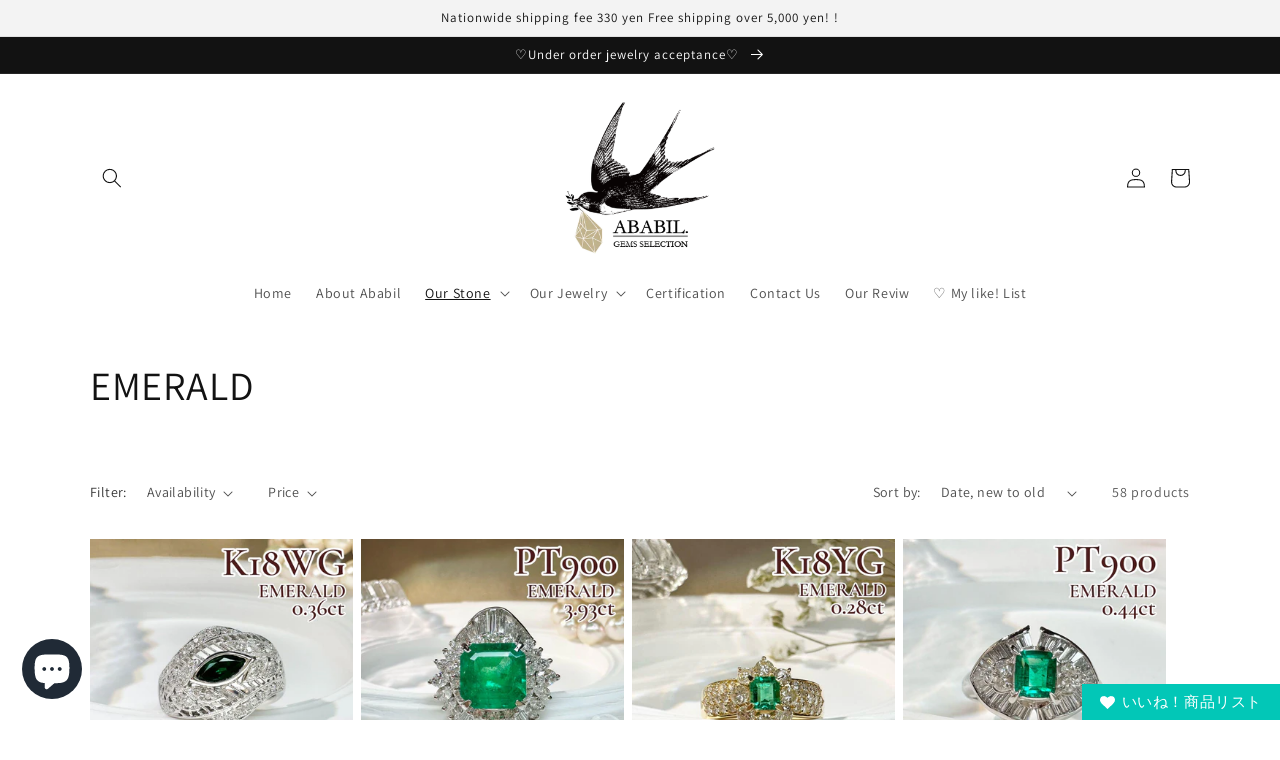

--- FILE ---
content_type: text/html; charset=utf-8
request_url: https://ababilgems.com/en-us/collections/%E3%82%A8%E3%83%A1%E3%83%A9%E3%83%AB%E3%83%89-emerald?page=2
body_size: 37619
content:
<!doctype html>
<html class="no-js" lang="en">
  <head>
<!-- Google tag (gtag.js) -->
<script async src="https://www.googletagmanager.com/gtag/js?id=G-LR8X8516XR"></script>
<script>
  window.dataLayer = window.dataLayer || [];
  function gtag(){dataLayer.push(arguments);}
  gtag('js', new Date());

  gtag('config', 'G-LR8X8516XR');
</script>
    <!-- Added by AVADA Joy -->
  <script>
  window.AVADA_JOY = window.AVADA_JOY || {};
  window.AVADA_JOY.shopId = 'DU4Lvnh2jks47ih0HCpf';
  window.AVADA_JOY.status = true;
  window.AVADA_JOY.account_enabled = true;
  window.AVADA_JOY.login_url = "\/en-us\/account\/login";
  window.AVADA_JOY.register_url = "\/en-us\/account\/register";
  window.AVADA_JOY.customer = {
    id: null,
    email: null,
    first_name: null,
    last_name: null,
    point: null
  };
</script>
  <!-- /Added by AVADA Joy -->

 <script src="https://cdn.shopifycdn.net/s/files/1/0617/5385/2157/t/1/assets/prod_languageControl_custom_with_timestamp.js"></script>
    <meta charset="utf-8">
    <meta http-equiv="X-UA-Compatible" content="IE=edge">
    <meta name="viewport" content="width=device-width,initial-scale=1">
    <meta name="theme-color" content="">
    <link rel="canonical" href="https://ababilgems.com/en-us/collections/%e3%82%a8%e3%83%a1%e3%83%a9%e3%83%ab%e3%83%89-emerald?page=2">
    <link rel="preconnect" href="https://cdn.shopify.com" crossorigin>
    
     <link rel="apple-touch-icon" sizes="180x180" href="https://cdn.shopify.com/s/files/1/0567/0584/3260/files/apple-touch-icon.png?v=1659714414"> 
    <link rel="apple-touch-icon-precomposed" href="https://cdn.shopify.com/s/files/1/0567/0584/3260/files/apple-touch-icon.png?v=1659714414">
     <link rel="icon" type="image/png" sizes="32x32" href="https://cdn.shopify.com/s/files/1/0567/0584/3260/files/favicon-32x32.png?v=1659714414">
     <link rel="icon" type="image/png" sizes="16x16" href="https://cdn.shopify.com/s/files/1/0567/0584/3260/files/favicon-16x16.png?v=1659714414">
      <link rel="manifest" href="https://cdn.shopify.com/s/files/1/0567/0584/3260/files/site.webmanifest">
     <link rel="mask-icon" href="https://cdn.shopify.com/s/files/1/0567/0584/3260/files/safari-pinned-tab.svg" color="#bd4c4c">
      <link rel="shortcut icon" href="https://cdn.shopify.com/s/files/1/0567/0584/3260/files/favicon.ico?v=1659714414">   
      <meta name="msapplication-TileColor" content="#da532c">
      <meta name="msapplication-TileImage" content="https://cdn.shopify.com/s/files/1/0567/0584/3260/files/apple-touch-icon.png?v=1659714414">
      <meta name="theme-color" content="#ffffff"><link rel="preconnect" href="https://fonts.shopifycdn.com" crossorigin><title>
      EMERALD
 &ndash; Page 2 &ndash; ABABIL.gems</title>

    

    

<meta property="og:site_name" content="ABABIL.gems">
<meta property="og:url" content="https://ababilgems.com/en-us/collections/%e3%82%a8%e3%83%a1%e3%83%a9%e3%83%ab%e3%83%89-emerald?page=2">
<meta property="og:title" content="EMERALD">
<meta property="og:type" content="website">
<meta property="og:description" content="厳選した高品質なルース、希少石の宝石専門店です。
宝石は地球が長い時間をかけて創り出した大切なギフトです。
アバビルは感謝の気持ちを込めて1つ1つ厳選した宝石を皆様にお届けしています。

石を愛する皆様にいつも幸福と豊かさが宝石と共にあることを願って。"><meta property="og:image" content="http://ababilgems.com/cdn/shop/files/P5241814.jpg?v=1659696046">
  <meta property="og:image:secure_url" content="https://ababilgems.com/cdn/shop/files/P5241814.jpg?v=1659696046">
  <meta property="og:image:width" content="2048">
  <meta property="og:image:height" content="1155"><meta name="twitter:card" content="summary_large_image">
<meta name="twitter:title" content="EMERALD">
<meta name="twitter:description" content="厳選した高品質なルース、希少石の宝石専門店です。
宝石は地球が長い時間をかけて創り出した大切なギフトです。
アバビルは感謝の気持ちを込めて1つ1つ厳選した宝石を皆様にお届けしています。

石を愛する皆様にいつも幸福と豊かさが宝石と共にあることを願って。">


    <script src="//ababilgems.com/cdn/shop/t/8/assets/global.js?v=24850326154503943211657278411" defer="defer"></script>
    <script>window.performance && window.performance.mark && window.performance.mark('shopify.content_for_header.start');</script><meta name="facebook-domain-verification" content="720cfomddry8xhnbjkyppco9r2xyd6">
<meta name="google-site-verification" content="k5saURoQaDTd3lSl81TNv3T9u2uOCxvlfxOYtqnYQYw">
<meta id="shopify-digital-wallet" name="shopify-digital-wallet" content="/56705843260/digital_wallets/dialog">
<link rel="alternate" type="application/atom+xml" title="Feed" href="/en-us/collections/%E3%82%A8%E3%83%A1%E3%83%A9%E3%83%AB%E3%83%89-emerald.atom" />
<link rel="prev" href="/en-us/collections/%E3%82%A8%E3%83%A1%E3%83%A9%E3%83%AB%E3%83%89-emerald?page=1">
<link rel="next" href="/en-us/collections/%E3%82%A8%E3%83%A1%E3%83%A9%E3%83%AB%E3%83%89-emerald?page=3">
<link rel="alternate" hreflang="x-default" href="https://ababilgems.com/collections/%E3%82%A8%E3%83%A1%E3%83%A9%E3%83%AB%E3%83%89-emerald?page=2">
<link rel="alternate" hreflang="ja" href="https://ababilgems.com/collections/%E3%82%A8%E3%83%A1%E3%83%A9%E3%83%AB%E3%83%89-emerald?page=2">
<link rel="alternate" hreflang="zh-Hant" href="https://ababilgems.com/zh/collections/%E3%82%A8%E3%83%A1%E3%83%A9%E3%83%AB%E3%83%89-emerald?page=2">
<link rel="alternate" hreflang="en" href="https://ababilgems.com/en/collections/%E3%82%A8%E3%83%A1%E3%83%A9%E3%83%AB%E3%83%89-emerald?page=2">
<link rel="alternate" hreflang="zh-Hant-TW" href="https://ababilgems.com/zh-tw/collections/%E3%82%A8%E3%83%A1%E3%83%A9%E3%83%AB%E3%83%89-emerald?page=2">
<link rel="alternate" hreflang="en-TW" href="https://ababilgems.com/en-tw/collections/%E3%82%A8%E3%83%A1%E3%83%A9%E3%83%AB%E3%83%89-emerald?page=2">
<link rel="alternate" hreflang="en-US" href="https://ababilgems.com/en-us/collections/%E3%82%A8%E3%83%A1%E3%83%A9%E3%83%AB%E3%83%89-emerald?page=2">
<link rel="alternate" hreflang="zh-Hant-FR" href="https://ababilgems.com/zh/collections/%E3%82%A8%E3%83%A1%E3%83%A9%E3%83%AB%E3%83%89-emerald?page=2">
<link rel="alternate" hreflang="zh-Hant-GB" href="https://ababilgems.com/zh/collections/%E3%82%A8%E3%83%A1%E3%83%A9%E3%83%AB%E3%83%89-emerald?page=2">
<link rel="alternate" hreflang="zh-Hant-JP" href="https://ababilgems.com/zh/collections/%E3%82%A8%E3%83%A1%E3%83%A9%E3%83%AB%E3%83%89-emerald?page=2">
<link rel="alternate" hreflang="zh-Hant-MY" href="https://ababilgems.com/zh/collections/%E3%82%A8%E3%83%A1%E3%83%A9%E3%83%AB%E3%83%89-emerald?page=2">
<link rel="alternate" type="application/json+oembed" href="https://ababilgems.com/en-us/collections/%e3%82%a8%e3%83%a1%e3%83%a9%e3%83%ab%e3%83%89-emerald.oembed?page=2">
<script async="async" src="/checkouts/internal/preloads.js?locale=en-US"></script>
<script id="shopify-features" type="application/json">{"accessToken":"9674b05f1cfbc3f0ee78bebf7daeb8a0","betas":["rich-media-storefront-analytics"],"domain":"ababilgems.com","predictiveSearch":false,"shopId":56705843260,"locale":"en"}</script>
<script>var Shopify = Shopify || {};
Shopify.shop = "ababil-collection.myshopify.com";
Shopify.locale = "en";
Shopify.currency = {"active":"JPY","rate":"1.0"};
Shopify.country = "US";
Shopify.theme = {"name":"已更新 Dawn 的副本","id":124073312316,"schema_name":"Dawn","schema_version":"6.0.2","theme_store_id":887,"role":"main"};
Shopify.theme.handle = "null";
Shopify.theme.style = {"id":null,"handle":null};
Shopify.cdnHost = "ababilgems.com/cdn";
Shopify.routes = Shopify.routes || {};
Shopify.routes.root = "/en-us/";</script>
<script type="module">!function(o){(o.Shopify=o.Shopify||{}).modules=!0}(window);</script>
<script>!function(o){function n(){var o=[];function n(){o.push(Array.prototype.slice.apply(arguments))}return n.q=o,n}var t=o.Shopify=o.Shopify||{};t.loadFeatures=n(),t.autoloadFeatures=n()}(window);</script>
<script id="shop-js-analytics" type="application/json">{"pageType":"collection"}</script>
<script defer="defer" async type="module" src="//ababilgems.com/cdn/shopifycloud/shop-js/modules/v2/client.init-shop-cart-sync_BT-GjEfc.en.esm.js"></script>
<script defer="defer" async type="module" src="//ababilgems.com/cdn/shopifycloud/shop-js/modules/v2/chunk.common_D58fp_Oc.esm.js"></script>
<script defer="defer" async type="module" src="//ababilgems.com/cdn/shopifycloud/shop-js/modules/v2/chunk.modal_xMitdFEc.esm.js"></script>
<script type="module">
  await import("//ababilgems.com/cdn/shopifycloud/shop-js/modules/v2/client.init-shop-cart-sync_BT-GjEfc.en.esm.js");
await import("//ababilgems.com/cdn/shopifycloud/shop-js/modules/v2/chunk.common_D58fp_Oc.esm.js");
await import("//ababilgems.com/cdn/shopifycloud/shop-js/modules/v2/chunk.modal_xMitdFEc.esm.js");

  window.Shopify.SignInWithShop?.initShopCartSync?.({"fedCMEnabled":true,"windoidEnabled":true});

</script>
<script>(function() {
  var isLoaded = false;
  function asyncLoad() {
    if (isLoaded) return;
    isLoaded = true;
    var urls = ["https:\/\/cdn.hextom.com\/js\/freeshippingbar.js?shop=ababil-collection.myshopify.com"];
    for (var i = 0; i < urls.length; i++) {
      var s = document.createElement('script');
      s.type = 'text/javascript';
      s.async = true;
      s.src = urls[i];
      var x = document.getElementsByTagName('script')[0];
      x.parentNode.insertBefore(s, x);
    }
  };
  if(window.attachEvent) {
    window.attachEvent('onload', asyncLoad);
  } else {
    window.addEventListener('load', asyncLoad, false);
  }
})();</script>
<script id="__st">var __st={"a":56705843260,"offset":32400,"reqid":"c1aa7ce8-5849-42d7-987c-e558972a75e8-1769168343","pageurl":"ababilgems.com\/en-us\/collections\/%E3%82%A8%E3%83%A1%E3%83%A9%E3%83%AB%E3%83%89-emerald?page=2","u":"411f141600b3","p":"collection","rtyp":"collection","rid":270145355836};</script>
<script>window.ShopifyPaypalV4VisibilityTracking = true;</script>
<script id="captcha-bootstrap">!function(){'use strict';const t='contact',e='account',n='new_comment',o=[[t,t],['blogs',n],['comments',n],[t,'customer']],c=[[e,'customer_login'],[e,'guest_login'],[e,'recover_customer_password'],[e,'create_customer']],r=t=>t.map((([t,e])=>`form[action*='/${t}']:not([data-nocaptcha='true']) input[name='form_type'][value='${e}']`)).join(','),a=t=>()=>t?[...document.querySelectorAll(t)].map((t=>t.form)):[];function s(){const t=[...o],e=r(t);return a(e)}const i='password',u='form_key',d=['recaptcha-v3-token','g-recaptcha-response','h-captcha-response',i],f=()=>{try{return window.sessionStorage}catch{return}},m='__shopify_v',_=t=>t.elements[u];function p(t,e,n=!1){try{const o=window.sessionStorage,c=JSON.parse(o.getItem(e)),{data:r}=function(t){const{data:e,action:n}=t;return t[m]||n?{data:e,action:n}:{data:t,action:n}}(c);for(const[e,n]of Object.entries(r))t.elements[e]&&(t.elements[e].value=n);n&&o.removeItem(e)}catch(o){console.error('form repopulation failed',{error:o})}}const l='form_type',E='cptcha';function T(t){t.dataset[E]=!0}const w=window,h=w.document,L='Shopify',v='ce_forms',y='captcha';let A=!1;((t,e)=>{const n=(g='f06e6c50-85a8-45c8-87d0-21a2b65856fe',I='https://cdn.shopify.com/shopifycloud/storefront-forms-hcaptcha/ce_storefront_forms_captcha_hcaptcha.v1.5.2.iife.js',D={infoText:'Protected by hCaptcha',privacyText:'Privacy',termsText:'Terms'},(t,e,n)=>{const o=w[L][v],c=o.bindForm;if(c)return c(t,g,e,D).then(n);var r;o.q.push([[t,g,e,D],n]),r=I,A||(h.body.append(Object.assign(h.createElement('script'),{id:'captcha-provider',async:!0,src:r})),A=!0)});var g,I,D;w[L]=w[L]||{},w[L][v]=w[L][v]||{},w[L][v].q=[],w[L][y]=w[L][y]||{},w[L][y].protect=function(t,e){n(t,void 0,e),T(t)},Object.freeze(w[L][y]),function(t,e,n,w,h,L){const[v,y,A,g]=function(t,e,n){const i=e?o:[],u=t?c:[],d=[...i,...u],f=r(d),m=r(i),_=r(d.filter((([t,e])=>n.includes(e))));return[a(f),a(m),a(_),s()]}(w,h,L),I=t=>{const e=t.target;return e instanceof HTMLFormElement?e:e&&e.form},D=t=>v().includes(t);t.addEventListener('submit',(t=>{const e=I(t);if(!e)return;const n=D(e)&&!e.dataset.hcaptchaBound&&!e.dataset.recaptchaBound,o=_(e),c=g().includes(e)&&(!o||!o.value);(n||c)&&t.preventDefault(),c&&!n&&(function(t){try{if(!f())return;!function(t){const e=f();if(!e)return;const n=_(t);if(!n)return;const o=n.value;o&&e.removeItem(o)}(t);const e=Array.from(Array(32),(()=>Math.random().toString(36)[2])).join('');!function(t,e){_(t)||t.append(Object.assign(document.createElement('input'),{type:'hidden',name:u})),t.elements[u].value=e}(t,e),function(t,e){const n=f();if(!n)return;const o=[...t.querySelectorAll(`input[type='${i}']`)].map((({name:t})=>t)),c=[...d,...o],r={};for(const[a,s]of new FormData(t).entries())c.includes(a)||(r[a]=s);n.setItem(e,JSON.stringify({[m]:1,action:t.action,data:r}))}(t,e)}catch(e){console.error('failed to persist form',e)}}(e),e.submit())}));const S=(t,e)=>{t&&!t.dataset[E]&&(n(t,e.some((e=>e===t))),T(t))};for(const o of['focusin','change'])t.addEventListener(o,(t=>{const e=I(t);D(e)&&S(e,y())}));const B=e.get('form_key'),M=e.get(l),P=B&&M;t.addEventListener('DOMContentLoaded',(()=>{const t=y();if(P)for(const e of t)e.elements[l].value===M&&p(e,B);[...new Set([...A(),...v().filter((t=>'true'===t.dataset.shopifyCaptcha))])].forEach((e=>S(e,t)))}))}(h,new URLSearchParams(w.location.search),n,t,e,['guest_login'])})(!0,!0)}();</script>
<script integrity="sha256-4kQ18oKyAcykRKYeNunJcIwy7WH5gtpwJnB7kiuLZ1E=" data-source-attribution="shopify.loadfeatures" defer="defer" src="//ababilgems.com/cdn/shopifycloud/storefront/assets/storefront/load_feature-a0a9edcb.js" crossorigin="anonymous"></script>
<script data-source-attribution="shopify.dynamic_checkout.dynamic.init">var Shopify=Shopify||{};Shopify.PaymentButton=Shopify.PaymentButton||{isStorefrontPortableWallets:!0,init:function(){window.Shopify.PaymentButton.init=function(){};var t=document.createElement("script");t.src="https://ababilgems.com/cdn/shopifycloud/portable-wallets/latest/portable-wallets.en.js",t.type="module",document.head.appendChild(t)}};
</script>
<script data-source-attribution="shopify.dynamic_checkout.buyer_consent">
  function portableWalletsHideBuyerConsent(e){var t=document.getElementById("shopify-buyer-consent"),n=document.getElementById("shopify-subscription-policy-button");t&&n&&(t.classList.add("hidden"),t.setAttribute("aria-hidden","true"),n.removeEventListener("click",e))}function portableWalletsShowBuyerConsent(e){var t=document.getElementById("shopify-buyer-consent"),n=document.getElementById("shopify-subscription-policy-button");t&&n&&(t.classList.remove("hidden"),t.removeAttribute("aria-hidden"),n.addEventListener("click",e))}window.Shopify?.PaymentButton&&(window.Shopify.PaymentButton.hideBuyerConsent=portableWalletsHideBuyerConsent,window.Shopify.PaymentButton.showBuyerConsent=portableWalletsShowBuyerConsent);
</script>
<script data-source-attribution="shopify.dynamic_checkout.cart.bootstrap">document.addEventListener("DOMContentLoaded",(function(){function t(){return document.querySelector("shopify-accelerated-checkout-cart, shopify-accelerated-checkout")}if(t())Shopify.PaymentButton.init();else{new MutationObserver((function(e,n){t()&&(Shopify.PaymentButton.init(),n.disconnect())})).observe(document.body,{childList:!0,subtree:!0})}}));
</script>
<script id="sections-script" data-sections="header,footer" defer="defer" src="//ababilgems.com/cdn/shop/t/8/compiled_assets/scripts.js?v=3454"></script>
<script>window.performance && window.performance.mark && window.performance.mark('shopify.content_for_header.end');</script>  

    <style data-shopify>
      @font-face {
  font-family: Assistant;
  font-weight: 400;
  font-style: normal;
  font-display: swap;
  src: url("//ababilgems.com/cdn/fonts/assistant/assistant_n4.9120912a469cad1cc292572851508ca49d12e768.woff2") format("woff2"),
       url("//ababilgems.com/cdn/fonts/assistant/assistant_n4.6e9875ce64e0fefcd3f4446b7ec9036b3ddd2985.woff") format("woff");
}

      @font-face {
  font-family: Assistant;
  font-weight: 700;
  font-style: normal;
  font-display: swap;
  src: url("//ababilgems.com/cdn/fonts/assistant/assistant_n7.bf44452348ec8b8efa3aa3068825305886b1c83c.woff2") format("woff2"),
       url("//ababilgems.com/cdn/fonts/assistant/assistant_n7.0c887fee83f6b3bda822f1150b912c72da0f7b64.woff") format("woff");
}

      
      
      @font-face {
  font-family: Assistant;
  font-weight: 400;
  font-style: normal;
  font-display: swap;
  src: url("//ababilgems.com/cdn/fonts/assistant/assistant_n4.9120912a469cad1cc292572851508ca49d12e768.woff2") format("woff2"),
       url("//ababilgems.com/cdn/fonts/assistant/assistant_n4.6e9875ce64e0fefcd3f4446b7ec9036b3ddd2985.woff") format("woff");
}


      :root {
        --font-body-family: Assistant, sans-serif;
        --font-body-style: normal;
        --font-body-weight: 400;
        --font-body-weight-bold: 700;

        --font-heading-family: Assistant, sans-serif;
        --font-heading-style: normal;
        --font-heading-weight: 400;

        --font-body-scale: 1.0;
        --font-heading-scale: 1.0;

        --color-base-text: 18, 18, 18;
        --color-shadow: 18, 18, 18;
        --color-base-background-1: 255, 255, 255;
        --color-base-background-2: 243, 243, 243;
        --color-base-solid-button-labels: 255, 255, 255;
        --color-base-outline-button-labels: 186, 168, 131;
        --color-base-accent-1: 186, 168, 131;
        --color-base-accent-2: 51, 79, 180;
        --payment-terms-background-color: #ffffff;

        --gradient-base-background-1: #ffffff;
        --gradient-base-background-2: #f3f3f3;
        --gradient-base-accent-1: #baa883;
        --gradient-base-accent-2: #334fb4;

        --media-padding: px;
        --media-border-opacity: 0.05;
        --media-border-width: 1px;
        --media-radius: 0px;
        --media-shadow-opacity: 0.0;
        --media-shadow-horizontal-offset: 0px;
        --media-shadow-vertical-offset: 4px;
        --media-shadow-blur-radius: 5px;
        --media-shadow-visible: 0;

        --page-width: 120rem;
        --page-width-margin: 0rem;

        --card-image-padding: 0.0rem;
        --card-corner-radius: 0.0rem;
        --card-text-alignment: left;
        --card-border-width: 0.0rem;
        --card-border-opacity: 0.1;
        --card-shadow-opacity: 0.0;
        --card-shadow-visible: 0;
        --card-shadow-horizontal-offset: 0.0rem;
        --card-shadow-vertical-offset: 0.4rem;
        --card-shadow-blur-radius: 0.5rem;

        --badge-corner-radius: 4.0rem;

        --popup-border-width: 0px;
        --popup-border-opacity: 0.1;
        --popup-corner-radius: 0px;
        --popup-shadow-opacity: 0.0;
        --popup-shadow-horizontal-offset: 0px;
        --popup-shadow-vertical-offset: 4px;
        --popup-shadow-blur-radius: 5px;

        --drawer-border-width: 1px;
        --drawer-border-opacity: 0.1;
        --drawer-shadow-opacity: 0.0;
        --drawer-shadow-horizontal-offset: 0px;
        --drawer-shadow-vertical-offset: 4px;
        --drawer-shadow-blur-radius: 5px;

        --spacing-sections-desktop: 0px;
        --spacing-sections-mobile: 0px;

        --grid-desktop-vertical-spacing: 8px;
        --grid-desktop-horizontal-spacing: 8px;
        --grid-mobile-vertical-spacing: 4px;
        --grid-mobile-horizontal-spacing: 4px;

        --text-boxes-border-opacity: 0.1;
        --text-boxes-border-width: 0px;
        --text-boxes-radius: 0px;
        --text-boxes-shadow-opacity: 0.0;
        --text-boxes-shadow-visible: 0;
        --text-boxes-shadow-horizontal-offset: 0px;
        --text-boxes-shadow-vertical-offset: 4px;
        --text-boxes-shadow-blur-radius: 5px;

        --buttons-radius: 0px;
        --buttons-radius-outset: 0px;
        --buttons-border-width: 1px;
        --buttons-border-opacity: 1.0;
        --buttons-shadow-opacity: 0.0;
        --buttons-shadow-visible: 0;
        --buttons-shadow-horizontal-offset: 0px;
        --buttons-shadow-vertical-offset: 4px;
        --buttons-shadow-blur-radius: 5px;
        --buttons-border-offset: 0px;

        --inputs-radius: 0px;
        --inputs-border-width: 1px;
        --inputs-border-opacity: 0.55;
        --inputs-shadow-opacity: 0.0;
        --inputs-shadow-horizontal-offset: 0px;
        --inputs-margin-offset: 0px;
        --inputs-shadow-vertical-offset: 0px;
        --inputs-shadow-blur-radius: 5px;
        --inputs-radius-outset: 0px;

        --variant-pills-radius: 40px;
        --variant-pills-border-width: 1px;
        --variant-pills-border-opacity: 0.55;
        --variant-pills-shadow-opacity: 0.0;
        --variant-pills-shadow-horizontal-offset: 0px;
        --variant-pills-shadow-vertical-offset: 4px;
        --variant-pills-shadow-blur-radius: 5px;
      }

      *,
      *::before,
      *::after {
        box-sizing: inherit;
      }

      html {
        box-sizing: border-box;
        font-size: calc(var(--font-body-scale) * 62.5%);
        height: 100%;
      }

      body {
        display: grid;
        grid-template-rows: auto auto 1fr auto;
        grid-template-columns: 100%;
        min-height: 100%;
        margin: 0;
        font-size: 1.5rem;
        letter-spacing: 0.06rem;
        line-height: calc(1 + 0.8 / var(--font-body-scale));
        font-family: var(--font-body-family);
        font-style: var(--font-body-style);
        font-weight: var(--font-body-weight);
      }

      @media screen and (min-width: 750px) {
        body {
          font-size: 1.6rem;
        }
      }
    </style>

    <link href="//ababilgems.com/cdn/shop/t/8/assets/base.css?v=19666067365360246481657278412" rel="stylesheet" type="text/css" media="all" />
<link rel="preload" as="font" href="//ababilgems.com/cdn/fonts/assistant/assistant_n4.9120912a469cad1cc292572851508ca49d12e768.woff2" type="font/woff2" crossorigin><link rel="preload" as="font" href="//ababilgems.com/cdn/fonts/assistant/assistant_n4.9120912a469cad1cc292572851508ca49d12e768.woff2" type="font/woff2" crossorigin><link rel="stylesheet" href="//ababilgems.com/cdn/shop/t/8/assets/component-predictive-search.css?v=165644661289088488651657278411" media="print" onload="this.media='all'"><script>document.documentElement.className = document.documentElement.className.replace('no-js', 'js');
    if (Shopify.designMode) {
      document.documentElement.classList.add('shopify-design-mode');
    }
    </script>
  
<script>window.is_hulkpo_installed=true</script>
<script src="https://cdn.shopify.com/extensions/e8878072-2f6b-4e89-8082-94b04320908d/inbox-1254/assets/inbox-chat-loader.js" type="text/javascript" defer="defer"></script>
<script src="https://cdn.shopify.com/extensions/019ba86d-54a2-7f5e-af79-6ad5da92b8dd/ultimate-wishlist-app-12/assets/app-uwl.js" type="text/javascript" defer="defer"></script>
<link href="https://cdn.shopify.com/extensions/019ba86d-54a2-7f5e-af79-6ad5da92b8dd/ultimate-wishlist-app-12/assets/app-uwl.css" rel="stylesheet" type="text/css" media="all">
<script src="https://cdn.shopify.com/extensions/019be0f0-0193-778f-8410-c886c6f33a4a/sales-pop-8-37/assets/salespop-widget.js" type="text/javascript" defer="defer"></script>
<link href="https://monorail-edge.shopifysvc.com" rel="dns-prefetch">
<script>(function(){if ("sendBeacon" in navigator && "performance" in window) {try {var session_token_from_headers = performance.getEntriesByType('navigation')[0].serverTiming.find(x => x.name == '_s').description;} catch {var session_token_from_headers = undefined;}var session_cookie_matches = document.cookie.match(/_shopify_s=([^;]*)/);var session_token_from_cookie = session_cookie_matches && session_cookie_matches.length === 2 ? session_cookie_matches[1] : "";var session_token = session_token_from_headers || session_token_from_cookie || "";function handle_abandonment_event(e) {var entries = performance.getEntries().filter(function(entry) {return /monorail-edge.shopifysvc.com/.test(entry.name);});if (!window.abandonment_tracked && entries.length === 0) {window.abandonment_tracked = true;var currentMs = Date.now();var navigation_start = performance.timing.navigationStart;var payload = {shop_id: 56705843260,url: window.location.href,navigation_start,duration: currentMs - navigation_start,session_token,page_type: "collection"};window.navigator.sendBeacon("https://monorail-edge.shopifysvc.com/v1/produce", JSON.stringify({schema_id: "online_store_buyer_site_abandonment/1.1",payload: payload,metadata: {event_created_at_ms: currentMs,event_sent_at_ms: currentMs}}));}}window.addEventListener('pagehide', handle_abandonment_event);}}());</script>
<script id="web-pixels-manager-setup">(function e(e,d,r,n,o){if(void 0===o&&(o={}),!Boolean(null===(a=null===(i=window.Shopify)||void 0===i?void 0:i.analytics)||void 0===a?void 0:a.replayQueue)){var i,a;window.Shopify=window.Shopify||{};var t=window.Shopify;t.analytics=t.analytics||{};var s=t.analytics;s.replayQueue=[],s.publish=function(e,d,r){return s.replayQueue.push([e,d,r]),!0};try{self.performance.mark("wpm:start")}catch(e){}var l=function(){var e={modern:/Edge?\/(1{2}[4-9]|1[2-9]\d|[2-9]\d{2}|\d{4,})\.\d+(\.\d+|)|Firefox\/(1{2}[4-9]|1[2-9]\d|[2-9]\d{2}|\d{4,})\.\d+(\.\d+|)|Chrom(ium|e)\/(9{2}|\d{3,})\.\d+(\.\d+|)|(Maci|X1{2}).+ Version\/(15\.\d+|(1[6-9]|[2-9]\d|\d{3,})\.\d+)([,.]\d+|)( \(\w+\)|)( Mobile\/\w+|) Safari\/|Chrome.+OPR\/(9{2}|\d{3,})\.\d+\.\d+|(CPU[ +]OS|iPhone[ +]OS|CPU[ +]iPhone|CPU IPhone OS|CPU iPad OS)[ +]+(15[._]\d+|(1[6-9]|[2-9]\d|\d{3,})[._]\d+)([._]\d+|)|Android:?[ /-](13[3-9]|1[4-9]\d|[2-9]\d{2}|\d{4,})(\.\d+|)(\.\d+|)|Android.+Firefox\/(13[5-9]|1[4-9]\d|[2-9]\d{2}|\d{4,})\.\d+(\.\d+|)|Android.+Chrom(ium|e)\/(13[3-9]|1[4-9]\d|[2-9]\d{2}|\d{4,})\.\d+(\.\d+|)|SamsungBrowser\/([2-9]\d|\d{3,})\.\d+/,legacy:/Edge?\/(1[6-9]|[2-9]\d|\d{3,})\.\d+(\.\d+|)|Firefox\/(5[4-9]|[6-9]\d|\d{3,})\.\d+(\.\d+|)|Chrom(ium|e)\/(5[1-9]|[6-9]\d|\d{3,})\.\d+(\.\d+|)([\d.]+$|.*Safari\/(?![\d.]+ Edge\/[\d.]+$))|(Maci|X1{2}).+ Version\/(10\.\d+|(1[1-9]|[2-9]\d|\d{3,})\.\d+)([,.]\d+|)( \(\w+\)|)( Mobile\/\w+|) Safari\/|Chrome.+OPR\/(3[89]|[4-9]\d|\d{3,})\.\d+\.\d+|(CPU[ +]OS|iPhone[ +]OS|CPU[ +]iPhone|CPU IPhone OS|CPU iPad OS)[ +]+(10[._]\d+|(1[1-9]|[2-9]\d|\d{3,})[._]\d+)([._]\d+|)|Android:?[ /-](13[3-9]|1[4-9]\d|[2-9]\d{2}|\d{4,})(\.\d+|)(\.\d+|)|Mobile Safari.+OPR\/([89]\d|\d{3,})\.\d+\.\d+|Android.+Firefox\/(13[5-9]|1[4-9]\d|[2-9]\d{2}|\d{4,})\.\d+(\.\d+|)|Android.+Chrom(ium|e)\/(13[3-9]|1[4-9]\d|[2-9]\d{2}|\d{4,})\.\d+(\.\d+|)|Android.+(UC? ?Browser|UCWEB|U3)[ /]?(15\.([5-9]|\d{2,})|(1[6-9]|[2-9]\d|\d{3,})\.\d+)\.\d+|SamsungBrowser\/(5\.\d+|([6-9]|\d{2,})\.\d+)|Android.+MQ{2}Browser\/(14(\.(9|\d{2,})|)|(1[5-9]|[2-9]\d|\d{3,})(\.\d+|))(\.\d+|)|K[Aa][Ii]OS\/(3\.\d+|([4-9]|\d{2,})\.\d+)(\.\d+|)/},d=e.modern,r=e.legacy,n=navigator.userAgent;return n.match(d)?"modern":n.match(r)?"legacy":"unknown"}(),u="modern"===l?"modern":"legacy",c=(null!=n?n:{modern:"",legacy:""})[u],f=function(e){return[e.baseUrl,"/wpm","/b",e.hashVersion,"modern"===e.buildTarget?"m":"l",".js"].join("")}({baseUrl:d,hashVersion:r,buildTarget:u}),m=function(e){var d=e.version,r=e.bundleTarget,n=e.surface,o=e.pageUrl,i=e.monorailEndpoint;return{emit:function(e){var a=e.status,t=e.errorMsg,s=(new Date).getTime(),l=JSON.stringify({metadata:{event_sent_at_ms:s},events:[{schema_id:"web_pixels_manager_load/3.1",payload:{version:d,bundle_target:r,page_url:o,status:a,surface:n,error_msg:t},metadata:{event_created_at_ms:s}}]});if(!i)return console&&console.warn&&console.warn("[Web Pixels Manager] No Monorail endpoint provided, skipping logging."),!1;try{return self.navigator.sendBeacon.bind(self.navigator)(i,l)}catch(e){}var u=new XMLHttpRequest;try{return u.open("POST",i,!0),u.setRequestHeader("Content-Type","text/plain"),u.send(l),!0}catch(e){return console&&console.warn&&console.warn("[Web Pixels Manager] Got an unhandled error while logging to Monorail."),!1}}}}({version:r,bundleTarget:l,surface:e.surface,pageUrl:self.location.href,monorailEndpoint:e.monorailEndpoint});try{o.browserTarget=l,function(e){var d=e.src,r=e.async,n=void 0===r||r,o=e.onload,i=e.onerror,a=e.sri,t=e.scriptDataAttributes,s=void 0===t?{}:t,l=document.createElement("script"),u=document.querySelector("head"),c=document.querySelector("body");if(l.async=n,l.src=d,a&&(l.integrity=a,l.crossOrigin="anonymous"),s)for(var f in s)if(Object.prototype.hasOwnProperty.call(s,f))try{l.dataset[f]=s[f]}catch(e){}if(o&&l.addEventListener("load",o),i&&l.addEventListener("error",i),u)u.appendChild(l);else{if(!c)throw new Error("Did not find a head or body element to append the script");c.appendChild(l)}}({src:f,async:!0,onload:function(){if(!function(){var e,d;return Boolean(null===(d=null===(e=window.Shopify)||void 0===e?void 0:e.analytics)||void 0===d?void 0:d.initialized)}()){var d=window.webPixelsManager.init(e)||void 0;if(d){var r=window.Shopify.analytics;r.replayQueue.forEach((function(e){var r=e[0],n=e[1],o=e[2];d.publishCustomEvent(r,n,o)})),r.replayQueue=[],r.publish=d.publishCustomEvent,r.visitor=d.visitor,r.initialized=!0}}},onerror:function(){return m.emit({status:"failed",errorMsg:"".concat(f," has failed to load")})},sri:function(e){var d=/^sha384-[A-Za-z0-9+/=]+$/;return"string"==typeof e&&d.test(e)}(c)?c:"",scriptDataAttributes:o}),m.emit({status:"loading"})}catch(e){m.emit({status:"failed",errorMsg:(null==e?void 0:e.message)||"Unknown error"})}}})({shopId: 56705843260,storefrontBaseUrl: "https://ababilgems.com",extensionsBaseUrl: "https://extensions.shopifycdn.com/cdn/shopifycloud/web-pixels-manager",monorailEndpoint: "https://monorail-edge.shopifysvc.com/unstable/produce_batch",surface: "storefront-renderer",enabledBetaFlags: ["2dca8a86"],webPixelsConfigList: [{"id":"382631996","configuration":"{\"config\":\"{\\\"pixel_id\\\":\\\"G-LR8X8516XR\\\",\\\"target_country\\\":\\\"JP\\\",\\\"gtag_events\\\":[{\\\"type\\\":\\\"search\\\",\\\"action_label\\\":[\\\"G-LR8X8516XR\\\",\\\"AW-10815763591\\\/xQv_CLeJz4kYEIfpraUo\\\"]},{\\\"type\\\":\\\"begin_checkout\\\",\\\"action_label\\\":[\\\"G-LR8X8516XR\\\",\\\"AW-10815763591\\\/DVgICI-Lz4kYEIfpraUo\\\"]},{\\\"type\\\":\\\"view_item\\\",\\\"action_label\\\":[\\\"G-LR8X8516XR\\\",\\\"AW-10815763591\\\/anD3CLSJz4kYEIfpraUo\\\",\\\"MC-KDLDC14PCK\\\"]},{\\\"type\\\":\\\"purchase\\\",\\\"action_label\\\":[\\\"G-LR8X8516XR\\\",\\\"AW-10815763591\\\/wiEFCK6Jz4kYEIfpraUo\\\",\\\"MC-KDLDC14PCK\\\"]},{\\\"type\\\":\\\"page_view\\\",\\\"action_label\\\":[\\\"G-LR8X8516XR\\\",\\\"AW-10815763591\\\/4rEjCLGJz4kYEIfpraUo\\\",\\\"MC-KDLDC14PCK\\\"]},{\\\"type\\\":\\\"add_payment_info\\\",\\\"action_label\\\":[\\\"G-LR8X8516XR\\\",\\\"AW-10815763591\\\/0S7cCJKLz4kYEIfpraUo\\\"]},{\\\"type\\\":\\\"add_to_cart\\\",\\\"action_label\\\":[\\\"G-LR8X8516XR\\\",\\\"AW-10815763591\\\/4B9nCIyLz4kYEIfpraUo\\\"]}],\\\"enable_monitoring_mode\\\":false}\"}","eventPayloadVersion":"v1","runtimeContext":"OPEN","scriptVersion":"b2a88bafab3e21179ed38636efcd8a93","type":"APP","apiClientId":1780363,"privacyPurposes":[],"dataSharingAdjustments":{"protectedCustomerApprovalScopes":["read_customer_address","read_customer_email","read_customer_name","read_customer_personal_data","read_customer_phone"]}},{"id":"172294204","configuration":"{\"pixel_id\":\"429028539159290\",\"pixel_type\":\"facebook_pixel\",\"metaapp_system_user_token\":\"-\"}","eventPayloadVersion":"v1","runtimeContext":"OPEN","scriptVersion":"ca16bc87fe92b6042fbaa3acc2fbdaa6","type":"APP","apiClientId":2329312,"privacyPurposes":["ANALYTICS","MARKETING","SALE_OF_DATA"],"dataSharingAdjustments":{"protectedCustomerApprovalScopes":["read_customer_address","read_customer_email","read_customer_name","read_customer_personal_data","read_customer_phone"]}},{"id":"shopify-app-pixel","configuration":"{}","eventPayloadVersion":"v1","runtimeContext":"STRICT","scriptVersion":"0450","apiClientId":"shopify-pixel","type":"APP","privacyPurposes":["ANALYTICS","MARKETING"]},{"id":"shopify-custom-pixel","eventPayloadVersion":"v1","runtimeContext":"LAX","scriptVersion":"0450","apiClientId":"shopify-pixel","type":"CUSTOM","privacyPurposes":["ANALYTICS","MARKETING"]}],isMerchantRequest: false,initData: {"shop":{"name":"ABABIL.gems","paymentSettings":{"currencyCode":"JPY"},"myshopifyDomain":"ababil-collection.myshopify.com","countryCode":"JP","storefrontUrl":"https:\/\/ababilgems.com\/en-us"},"customer":null,"cart":null,"checkout":null,"productVariants":[],"purchasingCompany":null},},"https://ababilgems.com/cdn","fcfee988w5aeb613cpc8e4bc33m6693e112",{"modern":"","legacy":""},{"shopId":"56705843260","storefrontBaseUrl":"https:\/\/ababilgems.com","extensionBaseUrl":"https:\/\/extensions.shopifycdn.com\/cdn\/shopifycloud\/web-pixels-manager","surface":"storefront-renderer","enabledBetaFlags":"[\"2dca8a86\"]","isMerchantRequest":"false","hashVersion":"fcfee988w5aeb613cpc8e4bc33m6693e112","publish":"custom","events":"[[\"page_viewed\",{}],[\"collection_viewed\",{\"collection\":{\"id\":\"270145355836\",\"title\":\"EMERALD\",\"productVariants\":[{\"price\":{\"amount\":180000.0,\"currencyCode\":\"JPY\"},\"product\":{\"title\":\"【K18WG】エメラルド 0.36ct リング マーキスカット ダイヤ\",\"vendor\":\"ABABIL.gems\",\"id\":\"8672806109244\",\"untranslatedTitle\":\"【K18WG】エメラルド 0.36ct リング マーキスカット ダイヤ\",\"url\":\"\/en-us\/products\/k18wg-%E3%82%A8%E3%83%A1%E3%83%A9%E3%83%AB%E3%83%89-0-36ct-%E3%83%AA%E3%83%B3%E3%82%B0-%E3%83%9E%E3%83%BC%E3%82%AD%E3%82%B9%E3%82%AB%E3%83%83%E3%83%88-%E3%83%80%E3%82%A4%E3%83%A4\",\"type\":\"\"},\"id\":\"43514876362812\",\"image\":{\"src\":\"\/\/ababilgems.com\/cdn\/shop\/files\/m83256236239_1.jpg?v=1758186549\"},\"sku\":null,\"title\":\"Default Title\",\"untranslatedTitle\":\"Default Title\"},{\"price\":{\"amount\":545000.0,\"currencyCode\":\"JPY\"},\"product\":{\"title\":\"【美品】PT900 エメラルド3.93ct リング ダイヤ\",\"vendor\":\"ABABIL.gems\",\"id\":\"8672795951164\",\"untranslatedTitle\":\"【美品】PT900 エメラルド3.93ct リング ダイヤ\",\"url\":\"\/en-us\/products\/%E7%BE%8E%E5%93%81-pt900-%E3%82%A8%E3%83%A1%E3%83%A9%E3%83%AB%E3%83%893-93ct-%E3%83%AA%E3%83%B3%E3%82%B0-%E3%83%80%E3%82%A4%E3%83%A4\",\"type\":\"\"},\"id\":\"43514853031996\",\"image\":{\"src\":\"\/\/ababilgems.com\/cdn\/shop\/files\/m25218939366_1.jpg?v=1758183767\"},\"sku\":null,\"title\":\"Default Title\",\"untranslatedTitle\":\"Default Title\"},{\"price\":{\"amount\":0.0,\"currencyCode\":\"JPY\"},\"product\":{\"title\":\"【K18YG】エメラルド 0.28ct リング デザイン\",\"vendor\":\"ABABIL.gems\",\"id\":\"8671287345212\",\"untranslatedTitle\":\"【K18YG】エメラルド 0.28ct リング デザイン\",\"url\":\"\/en-us\/products\/k18yg-%E3%82%A8%E3%83%A1%E3%83%A9%E3%83%AB%E3%83%89-0-28ct-%E3%83%AA%E3%83%B3%E3%82%B0-%E3%83%87%E3%82%B6%E3%82%A4%E3%83%B3\",\"type\":\"\"},\"id\":\"43512543051836\",\"image\":{\"src\":\"\/\/ababilgems.com\/cdn\/shop\/files\/m51698862905_1.jpg?v=1758099263\"},\"sku\":null,\"title\":\"Default Title\",\"untranslatedTitle\":\"Default Title\"},{\"price\":{\"amount\":0.0,\"currencyCode\":\"JPY\"},\"product\":{\"title\":\"【美品】PT900 エメラルド コロンビア産 0.44ct ダイヤ リング\",\"vendor\":\"ABABIL.gems\",\"id\":\"8669962698812\",\"untranslatedTitle\":\"【美品】PT900 エメラルド コロンビア産 0.44ct ダイヤ リング\",\"url\":\"\/en-us\/products\/%E7%BE%8E%E5%93%81-pt900-%E3%82%A8%E3%83%A1%E3%83%A9%E3%83%AB%E3%83%89-%E3%82%B3%E3%83%AD%E3%83%B3%E3%83%93%E3%82%A2%E7%94%A3-0-44ct-%E3%83%80%E3%82%A4%E3%83%A4-%E3%83%AA%E3%83%B3%E3%82%B0\",\"type\":\"\"},\"id\":\"43509189214268\",\"image\":{\"src\":\"\/\/ababilgems.com\/cdn\/shop\/files\/m87641443862_1.jpg?v=1758015961\"},\"sku\":null,\"title\":\"Default Title\",\"untranslatedTitle\":\"Default Title\"},{\"price\":{\"amount\":0.0,\"currencyCode\":\"JPY\"},\"product\":{\"title\":\"【K18WG】エメラルド 0.7ct リング\",\"vendor\":\"ABABIL.gems\",\"id\":\"8669904994364\",\"untranslatedTitle\":\"【K18WG】エメラルド 0.7ct リング\",\"url\":\"\/en-us\/products\/k18wg-%E3%82%A8%E3%83%A1%E3%83%A9%E3%83%AB%E3%83%89-0-7ct-%E3%83%AA%E3%83%B3%E3%82%B0\",\"type\":\"\"},\"id\":\"43509090320444\",\"image\":{\"src\":\"\/\/ababilgems.com\/cdn\/shop\/files\/m51087643487_1.jpg?v=1758011137\"},\"sku\":null,\"title\":\"Default Title\",\"untranslatedTitle\":\"Default Title\"},{\"price\":{\"amount\":15100.0,\"currencyCode\":\"JPY\"},\"product\":{\"title\":\"Natural high-quality color-change garnet 0.32ct [Bekilly] ★Discoloration gem★ \",\"vendor\":\"Ababil.gems\",\"id\":\"7111628030012\",\"untranslatedTitle\":\"Natural high-quality color-change garnet 0.32ct [Bekilly] ★Discoloration gem★ \",\"url\":\"\/en-us\/products\/%E5%A4%A9%E7%84%B6%E3%82%A8%E3%83%A1%E3%83%A9%E3%83%AB%E3%83%890-18ct-%E3%82%A2%E3%83%95%E3%82%AC%E3%83%8B%E3%82%B9%E3%82%BF%E3%83%B3-%E5%B8%8C%E5%B0%91-%E9%AE%AE%E3%82%84%E3%81%8B-%E9%80%8F%E6%98%8E%E6%84%9F%E3%81%82%E3%82%8A-%E8%BC%9D%E3%81%8D\",\"type\":\"エメラルド\"},\"id\":\"40591184330812\",\"image\":{\"src\":\"\/\/ababilgems.com\/cdn\/shop\/products\/P3063532.jpg?v=1678237777\"},\"sku\":\"\",\"title\":\"Default Title\",\"untranslatedTitle\":\"Default Title\"},{\"price\":{\"amount\":99999.0,\"currencyCode\":\"JPY\"},\"product\":{\"title\":\"Natural high-quality color-change garnet 0.32ct [Bekilly] ★Discoloration gem★ \",\"vendor\":\"Ababil.gems\",\"id\":\"7111627997244\",\"untranslatedTitle\":\"Natural high-quality color-change garnet 0.32ct [Bekilly] ★Discoloration gem★ \",\"url\":\"\/en-us\/products\/%E5%A4%A9%E7%84%B6%E3%82%A8%E3%83%A1%E3%83%A9%E3%83%AB%E3%83%890-16ct-%E3%82%A2%E3%83%95%E3%82%AC%E3%83%8B%E3%82%B9%E3%82%BF%E3%83%B3-%E5%B8%8C%E5%B0%91-%E9%AE%AE%E3%82%84%E3%81%8B-%E9%80%8F%E6%98%8E%E6%84%9F%E3%81%82%E3%82%8A-%E8%BC%9D%E3%81%8D\",\"type\":\"エメラルド\"},\"id\":\"40591184298044\",\"image\":{\"src\":\"\/\/ababilgems.com\/cdn\/shop\/products\/P3063461.jpg?v=1678237729\"},\"sku\":\"\",\"title\":\"Default Title\",\"untranslatedTitle\":\"Default Title\"},{\"price\":{\"amount\":12700.0,\"currencyCode\":\"JPY\"},\"product\":{\"title\":\"Natural high-quality color-change garnet 0.32ct [Bekilly] ★Discoloration gem★ \",\"vendor\":\"Ababil.gems\",\"id\":\"7111627735100\",\"untranslatedTitle\":\"Natural high-quality color-change garnet 0.32ct [Bekilly] ★Discoloration gem★ \",\"url\":\"\/en-us\/products\/%E5%A4%A9%E7%84%B6%E3%82%A8%E3%83%A1%E3%83%A9%E3%83%AB%E3%83%890-15ct-%E3%82%A2%E3%83%95%E3%82%AC%E3%83%8B%E3%82%B9%E3%82%BF%E3%83%B3-%E5%B8%8C%E5%B0%91-%E9%AE%AE%E3%82%84%E3%81%8B-%E9%80%8F%E6%98%8E%E6%84%9F%E3%81%82%E3%82%8A-%E8%BC%9D%E3%81%8D\",\"type\":\"エメラルド\"},\"id\":\"40591183740988\",\"image\":{\"src\":\"\/\/ababilgems.com\/cdn\/shop\/products\/P3063410.jpg?v=1678237813\"},\"sku\":\"\",\"title\":\"Default Title\",\"untranslatedTitle\":\"Default Title\"},{\"price\":{\"amount\":999999.0,\"currencyCode\":\"JPY\"},\"product\":{\"title\":\"Natural high-quality color-change garnet 0.32ct [Bekilly] ★Discoloration gem★ \",\"vendor\":\"Ababil.gems\",\"id\":\"7111627669564\",\"untranslatedTitle\":\"Natural high-quality color-change garnet 0.32ct [Bekilly] ★Discoloration gem★ \",\"url\":\"\/en-us\/products\/%E5%A4%A9%E7%84%B6%E3%82%A8%E3%83%A1%E3%83%A9%E3%83%AB%E3%83%890-06ct-%E3%82%B6%E3%83%B3%E3%83%93%E3%82%A2-%E3%82%84%E3%81%95%E3%81%97%E3%81%84%E8%89%B2-%E8%BC%9D%E3%81%8D\",\"type\":\"エメラルド\"},\"id\":\"40591183609916\",\"image\":{\"src\":\"\/\/ababilgems.com\/cdn\/shop\/products\/P3063342.jpg?v=1678237571\"},\"sku\":\"\",\"title\":\"Default Title\",\"untranslatedTitle\":\"Default Title\"},{\"price\":{\"amount\":999999.0,\"currencyCode\":\"JPY\"},\"product\":{\"title\":\"Natural high-quality color-change garnet 0.32ct [Bekilly] ★Discoloration gem★ \",\"vendor\":\"Ababil.gems\",\"id\":\"7111627604028\",\"untranslatedTitle\":\"Natural high-quality color-change garnet 0.32ct [Bekilly] ★Discoloration gem★ \",\"url\":\"\/en-us\/products\/%E5%A4%A9%E7%84%B6%E3%82%A8%E3%83%A1%E3%83%A9%E3%83%AB%E3%83%890-05ct-%E3%82%B6%E3%83%B3%E3%83%93%E3%82%A2-%E3%82%84%E3%81%95%E3%81%97%E3%81%84%E8%89%B2-%E8%BC%9D%E3%81%8D\",\"type\":\"エメラルド\"},\"id\":\"40591183544380\",\"image\":{\"src\":\"\/\/ababilgems.com\/cdn\/shop\/products\/P3063268.jpg?v=1678237521\"},\"sku\":\"\",\"title\":\"Default Title\",\"untranslatedTitle\":\"Default Title\"},{\"price\":{\"amount\":99999.0,\"currencyCode\":\"JPY\"},\"product\":{\"title\":\"Natural high-quality color-change garnet 0.32ct [Bekilly] ★Discoloration gem★ \",\"vendor\":\"Ababil.gems\",\"id\":\"7111627505724\",\"untranslatedTitle\":\"Natural high-quality color-change garnet 0.32ct [Bekilly] ★Discoloration gem★ \",\"url\":\"\/en-us\/products\/%E5%A4%A9%E7%84%B6%E3%82%A8%E3%83%A1%E3%83%A9%E3%83%AB%E3%83%890-04ct-%E3%82%B6%E3%83%B3%E3%83%93%E3%82%A2-%E9%AE%AE%E3%82%84%E3%81%8B-%E8%BC%9D%E3%81%8D\",\"type\":\"エメラルド\"},\"id\":\"40591183151164\",\"image\":{\"src\":\"\/\/ababilgems.com\/cdn\/shop\/products\/P3063197.jpg?v=1678237386\"},\"sku\":\"\",\"title\":\"Default Title\",\"untranslatedTitle\":\"Default Title\"},{\"price\":{\"amount\":14300.0,\"currencyCode\":\"JPY\"},\"product\":{\"title\":\"High quality trapiche emerald 0.59ct [Colombia] ★ Rare high saturation and symmetry ★\",\"vendor\":\"Ababil.gems\",\"id\":\"7109070061628\",\"untranslatedTitle\":\"High quality trapiche emerald 0.59ct [Colombia] ★ Rare high saturation and symmetry ★\",\"url\":\"\/en-us\/products\/%E5%A4%A9%E7%84%B6%E3%82%A8%E3%83%A1%E3%83%A9%E3%83%AB%E3%83%890-57ct-%E3%82%B3%E3%83%AD%E3%83%B3%E3%83%93%E3%82%A2-%E3%82%B7%E3%83%A5%E3%82%AC%E3%83%BC%E3%83%AD%E3%83%BC%E3%83%95%E3%82%AB%E3%83%83%E3%83%88\",\"type\":\"エメラルド\"},\"id\":\"40584549171260\",\"image\":{\"src\":\"\/\/ababilgems.com\/cdn\/shop\/products\/P2241024.jpg?v=1677230336\"},\"sku\":\"\",\"title\":\"Default Title\",\"untranslatedTitle\":\"Default Title\"},{\"price\":{\"amount\":12500.0,\"currencyCode\":\"JPY\"},\"product\":{\"title\":\"High quality trapiche emerald 0.59ct [Colombia] ★ Rare high saturation and symmetry ★\",\"vendor\":\"Ababil.gems\",\"id\":\"7109069963324\",\"untranslatedTitle\":\"High quality trapiche emerald 0.59ct [Colombia] ★ Rare high saturation and symmetry ★\",\"url\":\"\/en-us\/products\/%E5%A4%A9%E7%84%B6%E3%82%A8%E3%83%A1%E3%83%A9%E3%83%AB%E3%83%890-50ct-%E3%82%B3%E3%83%AD%E3%83%B3%E3%83%93%E3%82%A2-%E3%82%B7%E3%83%A5%E3%82%AC%E3%83%BC%E3%83%AD%E3%83%BC%E3%83%95%E3%82%AB%E3%83%83%E3%83%88\",\"type\":\"エメラルド\"},\"id\":\"40584549072956\",\"image\":{\"src\":\"\/\/ababilgems.com\/cdn\/shop\/products\/P2240986.jpg?v=1677230282\"},\"sku\":\"\",\"title\":\"Default Title\",\"untranslatedTitle\":\"Default Title\"},{\"price\":{\"amount\":11800.0,\"currencyCode\":\"JPY\"},\"product\":{\"title\":\"High quality trapiche emerald 0.59ct [Colombia] ★ Rare high saturation and symmetry ★\",\"vendor\":\"Ababil.gems\",\"id\":\"7109069930556\",\"untranslatedTitle\":\"High quality trapiche emerald 0.59ct [Colombia] ★ Rare high saturation and symmetry ★\",\"url\":\"\/en-us\/products\/%E5%A4%A9%E7%84%B6%E3%82%A8%E3%83%A1%E3%83%A9%E3%83%AB%E3%83%890-47ct-%E3%82%B3%E3%83%AD%E3%83%B3%E3%83%93%E3%82%A2-%E3%82%B7%E3%83%A5%E3%82%AC%E3%83%BC%E3%83%AD%E3%83%BC%E3%83%95%E3%82%AB%E3%83%83%E3%83%88\",\"type\":\"エメラルド\"},\"id\":\"40584549007420\",\"image\":{\"src\":\"\/\/ababilgems.com\/cdn\/shop\/products\/P2240951.jpg?v=1677230180\"},\"sku\":\"\",\"title\":\"Default Title\",\"untranslatedTitle\":\"Default Title\"},{\"price\":{\"amount\":44900.0,\"currencyCode\":\"JPY\"},\"product\":{\"title\":\"High quality trapiche emerald 0.58ct [Colombia] ★ Rare high saturation and symmetry ★\",\"vendor\":\"Ababil.gems\",\"id\":\"7103792218172\",\"untranslatedTitle\":\"High quality trapiche emerald 0.58ct [Colombia] ★ Rare high saturation and symmetry ★\",\"url\":\"\/en-us\/products\/%E9%AB%98%E5%93%81%E8%B3%AA%E3%83%88%E3%83%A9%E3%83%94%E3%83%83%E3%83%81%E3%82%A7%E3%82%A8%E3%83%A1%E3%83%A9%E3%83%AB%E3%83%890-58ct-%E3%82%B3%E3%83%AD%E3%83%B3%E3%83%93%E3%82%A2-%E3%83%AC%E3%82%A2%E9%AB%98%E5%BD%A9%E5%BA%A6-%E5%AF%BE%E7%A7%B0%E6%80%A7\",\"type\":\"エメラルド\"},\"id\":\"40570545111100\",\"image\":{\"src\":\"\/\/ababilgems.com\/cdn\/shop\/products\/P2078157.jpg?v=1675819481\"},\"sku\":\"\",\"title\":\"Default Title\",\"untranslatedTitle\":\"Default Title\"},{\"price\":{\"amount\":44000.0,\"currencyCode\":\"JPY\"},\"product\":{\"title\":\"High quality trapiche emerald 0.57ct [Colombia] ★Rare high saturation and symmetry★\",\"vendor\":\"Ababil.gems\",\"id\":\"7103755321404\",\"untranslatedTitle\":\"High quality trapiche emerald 0.57ct [Colombia] ★Rare high saturation and symmetry★\",\"url\":\"\/en-us\/products\/%E9%AB%98%E5%93%81%E8%B3%AA%E3%83%88%E3%83%A9%E3%83%94%E3%83%83%E3%83%81%E3%82%A7%E3%82%A8%E3%83%A1%E3%83%A9%E3%83%AB%E3%83%890-57ct-%E3%82%B3%E3%83%AD%E3%83%B3%E3%83%93%E3%82%A2-%E3%83%AC%E3%82%A2%E9%AB%98%E5%BD%A9%E5%BA%A6-%E5%AF%BE%E7%A7%B0%E6%80%A7-1\",\"type\":\"エメラルド\"},\"id\":\"40570530988092\",\"image\":{\"src\":\"\/\/ababilgems.com\/cdn\/shop\/products\/P2078153.jpg?v=1675819462\"},\"sku\":\"\",\"title\":\"Default Title\",\"untranslatedTitle\":\"Default Title\"},{\"price\":{\"amount\":99999.0,\"currencyCode\":\"JPY\"},\"product\":{\"title\":\"High quality trapiche emerald 0.59ct [Colombia] ★ Rare high saturation and symmetry ★\",\"vendor\":\"Ababil.gems\",\"id\":\"7103753814076\",\"untranslatedTitle\":\"High quality trapiche emerald 0.59ct [Colombia] ★ Rare high saturation and symmetry ★\",\"url\":\"\/en-us\/products\/%E9%AB%98%E5%93%81%E8%B3%AA%E3%83%88%E3%83%A9%E3%83%94%E3%83%83%E3%83%81%E3%82%A7%E3%82%A8%E3%83%A1%E3%83%A9%E3%83%AB%E3%83%890-59ct-%E3%82%B3%E3%83%AD%E3%83%B3%E3%83%93%E3%82%A2-%E3%83%AC%E3%82%A2%E9%AB%98%E5%BD%A9%E5%BA%A6-%E5%AF%BE%E7%A7%B0%E6%80%A7\",\"type\":\"エメラルド\"},\"id\":\"40570530201660\",\"image\":{\"src\":\"\/\/ababilgems.com\/cdn\/shop\/products\/P2078148.jpg?v=1675819434\"},\"sku\":\"\",\"title\":\"Default Title\",\"untranslatedTitle\":\"Default Title\"},{\"price\":{\"amount\":99999.0,\"currencyCode\":\"JPY\"},\"product\":{\"title\":\"High quality trapiche emerald 0.57ct [Colombia] ★Rare high saturation and symmetry★\",\"vendor\":\"Ababil.gems\",\"id\":\"7103752699964\",\"untranslatedTitle\":\"High quality trapiche emerald 0.57ct [Colombia] ★Rare high saturation and symmetry★\",\"url\":\"\/en-us\/products\/%E9%AB%98%E5%93%81%E8%B3%AA%E3%83%88%E3%83%A9%E3%83%94%E3%83%83%E3%83%81%E3%82%A7%E3%82%A8%E3%83%A1%E3%83%A9%E3%83%AB%E3%83%890-57ct-%E3%82%B3%E3%83%AD%E3%83%B3%E3%83%93%E3%82%A2-%E3%83%AC%E3%82%A2%E9%AB%98%E5%BD%A9%E5%BA%A6-%E5%AF%BE%E7%A7%B0%E6%80%A7\",\"type\":\"エメラルド\"},\"id\":\"40570529710140\",\"image\":{\"src\":\"\/\/ababilgems.com\/cdn\/shop\/products\/P2078141.jpg?v=1675819417\"},\"sku\":\"\",\"title\":\"Default Title\",\"untranslatedTitle\":\"Default Title\"},{\"price\":{\"amount\":30800.0,\"currencyCode\":\"JPY\"},\"product\":{\"title\":\"High quality trapiche emerald 0.40ct [Colombia] ★ Rare high saturation and symmetry ★\",\"vendor\":\"Ababil.gems\",\"id\":\"7103751094332\",\"untranslatedTitle\":\"High quality trapiche emerald 0.40ct [Colombia] ★ Rare high saturation and symmetry ★\",\"url\":\"\/en-us\/products\/%E9%AB%98%E5%93%81%E8%B3%AA%E3%83%88%E3%83%A9%E3%83%94%E3%83%83%E3%83%81%E3%82%A7%E3%82%A8%E3%83%A1%E3%83%A9%E3%83%AB%E3%83%890-40ct-%E3%82%B3%E3%83%AD%E3%83%B3%E3%83%93%E3%82%A2-%E3%83%AC%E3%82%A2%E9%AB%98%E5%BD%A9%E5%BA%A6-%E5%AF%BE%E7%A7%B0%E6%80%A7\",\"type\":\"エメラルド\"},\"id\":\"40570528890940\",\"image\":{\"src\":\"\/\/ababilgems.com\/cdn\/shop\/products\/P2078136.jpg?v=1675819387\"},\"sku\":\"\",\"title\":\"Default Title\",\"untranslatedTitle\":\"Default Title\"},{\"price\":{\"amount\":24800.0,\"currencyCode\":\"JPY\"},\"product\":{\"title\":\"High quality trapiche emerald 0.32ct [Colombia] ★Rare high saturation and symmetry★\",\"vendor\":\"Ababil.gems\",\"id\":\"7103748931644\",\"untranslatedTitle\":\"High quality trapiche emerald 0.32ct [Colombia] ★Rare high saturation and symmetry★\",\"url\":\"\/en-us\/products\/%E9%AB%98%E5%93%81%E8%B3%AA%E3%83%88%E3%83%A9%E3%83%94%E3%83%83%E3%83%81%E3%82%A7%E3%82%A8%E3%83%A1%E3%83%A9%E3%83%AB%E3%83%890-32ct-%E3%82%B3%E3%83%AD%E3%83%B3%E3%83%93%E3%82%A2-%E3%83%AC%E3%82%A2%E9%AB%98%E5%BD%A9%E5%BA%A6-%E5%AF%BE%E7%A7%B0%E6%80%A7\",\"type\":\"エメラルド\"},\"id\":\"40570527711292\",\"image\":{\"src\":\"\/\/ababilgems.com\/cdn\/shop\/products\/P2078132.jpg?v=1675819369\"},\"sku\":\"\",\"title\":\"Default Title\",\"untranslatedTitle\":\"Default Title\"}]}}]]"});</script><script>
  window.ShopifyAnalytics = window.ShopifyAnalytics || {};
  window.ShopifyAnalytics.meta = window.ShopifyAnalytics.meta || {};
  window.ShopifyAnalytics.meta.currency = 'JPY';
  var meta = {"products":[{"id":8672806109244,"gid":"gid:\/\/shopify\/Product\/8672806109244","vendor":"ABABIL.gems","type":"","handle":"k18wg-エメラルド-0-36ct-リング-マーキスカット-ダイヤ","variants":[{"id":43514876362812,"price":18000000,"name":"【K18WG】エメラルド 0.36ct リング マーキスカット ダイヤ","public_title":null,"sku":null}],"remote":false},{"id":8672795951164,"gid":"gid:\/\/shopify\/Product\/8672795951164","vendor":"ABABIL.gems","type":"","handle":"美品-pt900-エメラルド3-93ct-リング-ダイヤ","variants":[{"id":43514853031996,"price":54500000,"name":"【美品】PT900 エメラルド3.93ct リング ダイヤ","public_title":null,"sku":null}],"remote":false},{"id":8671287345212,"gid":"gid:\/\/shopify\/Product\/8671287345212","vendor":"ABABIL.gems","type":"","handle":"k18yg-エメラルド-0-28ct-リング-デザイン","variants":[{"id":43512543051836,"price":0,"name":"【K18YG】エメラルド 0.28ct リング デザイン","public_title":null,"sku":null}],"remote":false},{"id":8669962698812,"gid":"gid:\/\/shopify\/Product\/8669962698812","vendor":"ABABIL.gems","type":"","handle":"美品-pt900-エメラルド-コロンビア産-0-44ct-ダイヤ-リング","variants":[{"id":43509189214268,"price":0,"name":"【美品】PT900 エメラルド コロンビア産 0.44ct ダイヤ リング","public_title":null,"sku":null}],"remote":false},{"id":8669904994364,"gid":"gid:\/\/shopify\/Product\/8669904994364","vendor":"ABABIL.gems","type":"","handle":"k18wg-エメラルド-0-7ct-リング","variants":[{"id":43509090320444,"price":0,"name":"【K18WG】エメラルド 0.7ct リング","public_title":null,"sku":null}],"remote":false},{"id":7111628030012,"gid":"gid:\/\/shopify\/Product\/7111628030012","vendor":"Ababil.gems","type":"エメラルド","handle":"天然エメラルド0-18ct-アフガニスタン-希少-鮮やか-透明感あり-輝き","variants":[{"id":40591184330812,"price":1510000,"name":"Natural high-quality color-change garnet 0.32ct [Bekilly] ★Discoloration gem★ ","public_title":null,"sku":""}],"remote":false},{"id":7111627997244,"gid":"gid:\/\/shopify\/Product\/7111627997244","vendor":"Ababil.gems","type":"エメラルド","handle":"天然エメラルド0-16ct-アフガニスタン-希少-鮮やか-透明感あり-輝き","variants":[{"id":40591184298044,"price":9999900,"name":"Natural high-quality color-change garnet 0.32ct [Bekilly] ★Discoloration gem★ ","public_title":null,"sku":""}],"remote":false},{"id":7111627735100,"gid":"gid:\/\/shopify\/Product\/7111627735100","vendor":"Ababil.gems","type":"エメラルド","handle":"天然エメラルド0-15ct-アフガニスタン-希少-鮮やか-透明感あり-輝き","variants":[{"id":40591183740988,"price":1270000,"name":"Natural high-quality color-change garnet 0.32ct [Bekilly] ★Discoloration gem★ ","public_title":null,"sku":""}],"remote":false},{"id":7111627669564,"gid":"gid:\/\/shopify\/Product\/7111627669564","vendor":"Ababil.gems","type":"エメラルド","handle":"天然エメラルド0-06ct-ザンビア-やさしい色-輝き","variants":[{"id":40591183609916,"price":99999900,"name":"Natural high-quality color-change garnet 0.32ct [Bekilly] ★Discoloration gem★ ","public_title":null,"sku":""}],"remote":false},{"id":7111627604028,"gid":"gid:\/\/shopify\/Product\/7111627604028","vendor":"Ababil.gems","type":"エメラルド","handle":"天然エメラルド0-05ct-ザンビア-やさしい色-輝き","variants":[{"id":40591183544380,"price":99999900,"name":"Natural high-quality color-change garnet 0.32ct [Bekilly] ★Discoloration gem★ ","public_title":null,"sku":""}],"remote":false},{"id":7111627505724,"gid":"gid:\/\/shopify\/Product\/7111627505724","vendor":"Ababil.gems","type":"エメラルド","handle":"天然エメラルド0-04ct-ザンビア-鮮やか-輝き","variants":[{"id":40591183151164,"price":9999900,"name":"Natural high-quality color-change garnet 0.32ct [Bekilly] ★Discoloration gem★ ","public_title":null,"sku":""}],"remote":false},{"id":7109070061628,"gid":"gid:\/\/shopify\/Product\/7109070061628","vendor":"Ababil.gems","type":"エメラルド","handle":"天然エメラルド0-57ct-コロンビア-シュガーローフカット","variants":[{"id":40584549171260,"price":1430000,"name":"High quality trapiche emerald 0.59ct [Colombia] ★ Rare high saturation and symmetry ★","public_title":null,"sku":""}],"remote":false},{"id":7109069963324,"gid":"gid:\/\/shopify\/Product\/7109069963324","vendor":"Ababil.gems","type":"エメラルド","handle":"天然エメラルド0-50ct-コロンビア-シュガーローフカット","variants":[{"id":40584549072956,"price":1250000,"name":"High quality trapiche emerald 0.59ct [Colombia] ★ Rare high saturation and symmetry ★","public_title":null,"sku":""}],"remote":false},{"id":7109069930556,"gid":"gid:\/\/shopify\/Product\/7109069930556","vendor":"Ababil.gems","type":"エメラルド","handle":"天然エメラルド0-47ct-コロンビア-シュガーローフカット","variants":[{"id":40584549007420,"price":1180000,"name":"High quality trapiche emerald 0.59ct [Colombia] ★ Rare high saturation and symmetry ★","public_title":null,"sku":""}],"remote":false},{"id":7103792218172,"gid":"gid:\/\/shopify\/Product\/7103792218172","vendor":"Ababil.gems","type":"エメラルド","handle":"高品質トラピッチェエメラルド0-58ct-コロンビア-レア高彩度-対称性","variants":[{"id":40570545111100,"price":4490000,"name":"High quality trapiche emerald 0.58ct [Colombia] ★ Rare high saturation and symmetry ★","public_title":null,"sku":""}],"remote":false},{"id":7103755321404,"gid":"gid:\/\/shopify\/Product\/7103755321404","vendor":"Ababil.gems","type":"エメラルド","handle":"高品質トラピッチェエメラルド0-57ct-コロンビア-レア高彩度-対称性-1","variants":[{"id":40570530988092,"price":4400000,"name":"High quality trapiche emerald 0.57ct [Colombia] ★Rare high saturation and symmetry★","public_title":null,"sku":""}],"remote":false},{"id":7103753814076,"gid":"gid:\/\/shopify\/Product\/7103753814076","vendor":"Ababil.gems","type":"エメラルド","handle":"高品質トラピッチェエメラルド0-59ct-コロンビア-レア高彩度-対称性","variants":[{"id":40570530201660,"price":9999900,"name":"High quality trapiche emerald 0.59ct [Colombia] ★ Rare high saturation and symmetry ★","public_title":null,"sku":""}],"remote":false},{"id":7103752699964,"gid":"gid:\/\/shopify\/Product\/7103752699964","vendor":"Ababil.gems","type":"エメラルド","handle":"高品質トラピッチェエメラルド0-57ct-コロンビア-レア高彩度-対称性","variants":[{"id":40570529710140,"price":9999900,"name":"High quality trapiche emerald 0.57ct [Colombia] ★Rare high saturation and symmetry★","public_title":null,"sku":""}],"remote":false},{"id":7103751094332,"gid":"gid:\/\/shopify\/Product\/7103751094332","vendor":"Ababil.gems","type":"エメラルド","handle":"高品質トラピッチェエメラルド0-40ct-コロンビア-レア高彩度-対称性","variants":[{"id":40570528890940,"price":3080000,"name":"High quality trapiche emerald 0.40ct [Colombia] ★ Rare high saturation and symmetry ★","public_title":null,"sku":""}],"remote":false},{"id":7103748931644,"gid":"gid:\/\/shopify\/Product\/7103748931644","vendor":"Ababil.gems","type":"エメラルド","handle":"高品質トラピッチェエメラルド0-32ct-コロンビア-レア高彩度-対称性","variants":[{"id":40570527711292,"price":2480000,"name":"High quality trapiche emerald 0.32ct [Colombia] ★Rare high saturation and symmetry★","public_title":null,"sku":""}],"remote":false}],"page":{"pageType":"collection","resourceType":"collection","resourceId":270145355836,"requestId":"c1aa7ce8-5849-42d7-987c-e558972a75e8-1769168343"}};
  for (var attr in meta) {
    window.ShopifyAnalytics.meta[attr] = meta[attr];
  }
</script>
<script class="analytics">
  (function () {
    var customDocumentWrite = function(content) {
      var jquery = null;

      if (window.jQuery) {
        jquery = window.jQuery;
      } else if (window.Checkout && window.Checkout.$) {
        jquery = window.Checkout.$;
      }

      if (jquery) {
        jquery('body').append(content);
      }
    };

    var hasLoggedConversion = function(token) {
      if (token) {
        return document.cookie.indexOf('loggedConversion=' + token) !== -1;
      }
      return false;
    }

    var setCookieIfConversion = function(token) {
      if (token) {
        var twoMonthsFromNow = new Date(Date.now());
        twoMonthsFromNow.setMonth(twoMonthsFromNow.getMonth() + 2);

        document.cookie = 'loggedConversion=' + token + '; expires=' + twoMonthsFromNow;
      }
    }

    var trekkie = window.ShopifyAnalytics.lib = window.trekkie = window.trekkie || [];
    if (trekkie.integrations) {
      return;
    }
    trekkie.methods = [
      'identify',
      'page',
      'ready',
      'track',
      'trackForm',
      'trackLink'
    ];
    trekkie.factory = function(method) {
      return function() {
        var args = Array.prototype.slice.call(arguments);
        args.unshift(method);
        trekkie.push(args);
        return trekkie;
      };
    };
    for (var i = 0; i < trekkie.methods.length; i++) {
      var key = trekkie.methods[i];
      trekkie[key] = trekkie.factory(key);
    }
    trekkie.load = function(config) {
      trekkie.config = config || {};
      trekkie.config.initialDocumentCookie = document.cookie;
      var first = document.getElementsByTagName('script')[0];
      var script = document.createElement('script');
      script.type = 'text/javascript';
      script.onerror = function(e) {
        var scriptFallback = document.createElement('script');
        scriptFallback.type = 'text/javascript';
        scriptFallback.onerror = function(error) {
                var Monorail = {
      produce: function produce(monorailDomain, schemaId, payload) {
        var currentMs = new Date().getTime();
        var event = {
          schema_id: schemaId,
          payload: payload,
          metadata: {
            event_created_at_ms: currentMs,
            event_sent_at_ms: currentMs
          }
        };
        return Monorail.sendRequest("https://" + monorailDomain + "/v1/produce", JSON.stringify(event));
      },
      sendRequest: function sendRequest(endpointUrl, payload) {
        // Try the sendBeacon API
        if (window && window.navigator && typeof window.navigator.sendBeacon === 'function' && typeof window.Blob === 'function' && !Monorail.isIos12()) {
          var blobData = new window.Blob([payload], {
            type: 'text/plain'
          });

          if (window.navigator.sendBeacon(endpointUrl, blobData)) {
            return true;
          } // sendBeacon was not successful

        } // XHR beacon

        var xhr = new XMLHttpRequest();

        try {
          xhr.open('POST', endpointUrl);
          xhr.setRequestHeader('Content-Type', 'text/plain');
          xhr.send(payload);
        } catch (e) {
          console.log(e);
        }

        return false;
      },
      isIos12: function isIos12() {
        return window.navigator.userAgent.lastIndexOf('iPhone; CPU iPhone OS 12_') !== -1 || window.navigator.userAgent.lastIndexOf('iPad; CPU OS 12_') !== -1;
      }
    };
    Monorail.produce('monorail-edge.shopifysvc.com',
      'trekkie_storefront_load_errors/1.1',
      {shop_id: 56705843260,
      theme_id: 124073312316,
      app_name: "storefront",
      context_url: window.location.href,
      source_url: "//ababilgems.com/cdn/s/trekkie.storefront.8d95595f799fbf7e1d32231b9a28fd43b70c67d3.min.js"});

        };
        scriptFallback.async = true;
        scriptFallback.src = '//ababilgems.com/cdn/s/trekkie.storefront.8d95595f799fbf7e1d32231b9a28fd43b70c67d3.min.js';
        first.parentNode.insertBefore(scriptFallback, first);
      };
      script.async = true;
      script.src = '//ababilgems.com/cdn/s/trekkie.storefront.8d95595f799fbf7e1d32231b9a28fd43b70c67d3.min.js';
      first.parentNode.insertBefore(script, first);
    };
    trekkie.load(
      {"Trekkie":{"appName":"storefront","development":false,"defaultAttributes":{"shopId":56705843260,"isMerchantRequest":null,"themeId":124073312316,"themeCityHash":"11132059458762304941","contentLanguage":"en","currency":"JPY","eventMetadataId":"543b71f6-a709-4f11-b2a7-79ce7f21ca58"},"isServerSideCookieWritingEnabled":true,"monorailRegion":"shop_domain","enabledBetaFlags":["65f19447"]},"Session Attribution":{},"S2S":{"facebookCapiEnabled":true,"source":"trekkie-storefront-renderer","apiClientId":580111}}
    );

    var loaded = false;
    trekkie.ready(function() {
      if (loaded) return;
      loaded = true;

      window.ShopifyAnalytics.lib = window.trekkie;

      var originalDocumentWrite = document.write;
      document.write = customDocumentWrite;
      try { window.ShopifyAnalytics.merchantGoogleAnalytics.call(this); } catch(error) {};
      document.write = originalDocumentWrite;

      window.ShopifyAnalytics.lib.page(null,{"pageType":"collection","resourceType":"collection","resourceId":270145355836,"requestId":"c1aa7ce8-5849-42d7-987c-e558972a75e8-1769168343","shopifyEmitted":true});

      var match = window.location.pathname.match(/checkouts\/(.+)\/(thank_you|post_purchase)/)
      var token = match? match[1]: undefined;
      if (!hasLoggedConversion(token)) {
        setCookieIfConversion(token);
        window.ShopifyAnalytics.lib.track("Viewed Product Category",{"currency":"JPY","category":"Collection: エメラルド-emerald","collectionName":"エメラルド-emerald","collectionId":270145355836,"nonInteraction":true},undefined,undefined,{"shopifyEmitted":true});
      }
    });


        var eventsListenerScript = document.createElement('script');
        eventsListenerScript.async = true;
        eventsListenerScript.src = "//ababilgems.com/cdn/shopifycloud/storefront/assets/shop_events_listener-3da45d37.js";
        document.getElementsByTagName('head')[0].appendChild(eventsListenerScript);

})();</script>
<script
  defer
  src="https://ababilgems.com/cdn/shopifycloud/perf-kit/shopify-perf-kit-3.0.4.min.js"
  data-application="storefront-renderer"
  data-shop-id="56705843260"
  data-render-region="gcp-us-central1"
  data-page-type="collection"
  data-theme-instance-id="124073312316"
  data-theme-name="Dawn"
  data-theme-version="6.0.2"
  data-monorail-region="shop_domain"
  data-resource-timing-sampling-rate="10"
  data-shs="true"
  data-shs-beacon="true"
  data-shs-export-with-fetch="true"
  data-shs-logs-sample-rate="1"
  data-shs-beacon-endpoint="https://ababilgems.com/api/collect"
></script>
</head>

  <body class="gradient">
    <a class="skip-to-content-link button visually-hidden" href="#MainContent">
      Skip to content
    </a><div id="shopify-section-announcement-bar" class="shopify-section"><div class="announcement-bar color-background-2 gradient" role="region" aria-label="Announcement" ><p class="announcement-bar__message h5">
                Nationwide shipping fee 330 yen Free shipping over 5,000 yen! !
</p></div><div class="announcement-bar color-inverse gradient" role="region" aria-label="Announcement" ><a href="/en-us/pages/our-jewerly" class="announcement-bar__link link link--text focus-inset animate-arrow"><p class="announcement-bar__message h5">
                ♡Under order jewelry acceptance♡
<svg viewBox="0 0 14 10" fill="none" aria-hidden="true" focusable="false" role="presentation" class="icon icon-arrow" xmlns="http://www.w3.org/2000/svg">
  <path fill-rule="evenodd" clip-rule="evenodd" d="M8.537.808a.5.5 0 01.817-.162l4 4a.5.5 0 010 .708l-4 4a.5.5 0 11-.708-.708L11.793 5.5H1a.5.5 0 010-1h10.793L8.646 1.354a.5.5 0 01-.109-.546z" fill="currentColor">
</svg>

</p></a></div>
</div>
    <div id="shopify-section-header" class="shopify-section section-header"><link rel="stylesheet" href="//ababilgems.com/cdn/shop/t/8/assets/component-list-menu.css?v=151968516119678728991657278411" media="print" onload="this.media='all'">
<link rel="stylesheet" href="//ababilgems.com/cdn/shop/t/8/assets/component-search.css?v=96455689198851321781657278410" media="print" onload="this.media='all'">
<link rel="stylesheet" href="//ababilgems.com/cdn/shop/t/8/assets/component-menu-drawer.css?v=182311192829367774911657278410" media="print" onload="this.media='all'">
<link rel="stylesheet" href="//ababilgems.com/cdn/shop/t/8/assets/component-cart-notification.css?v=119852831333870967341657278410" media="print" onload="this.media='all'">
<link rel="stylesheet" href="//ababilgems.com/cdn/shop/t/8/assets/component-cart-items.css?v=23917223812499722491657278412" media="print" onload="this.media='all'"><link rel="stylesheet" href="//ababilgems.com/cdn/shop/t/8/assets/component-price.css?v=112673864592427438181657278410" media="print" onload="this.media='all'">
  <link rel="stylesheet" href="//ababilgems.com/cdn/shop/t/8/assets/component-loading-overlay.css?v=167310470843593579841657278412" media="print" onload="this.media='all'"><noscript><link href="//ababilgems.com/cdn/shop/t/8/assets/component-list-menu.css?v=151968516119678728991657278411" rel="stylesheet" type="text/css" media="all" /></noscript>
<noscript><link href="//ababilgems.com/cdn/shop/t/8/assets/component-search.css?v=96455689198851321781657278410" rel="stylesheet" type="text/css" media="all" /></noscript>
<noscript><link href="//ababilgems.com/cdn/shop/t/8/assets/component-menu-drawer.css?v=182311192829367774911657278410" rel="stylesheet" type="text/css" media="all" /></noscript>
<noscript><link href="//ababilgems.com/cdn/shop/t/8/assets/component-cart-notification.css?v=119852831333870967341657278410" rel="stylesheet" type="text/css" media="all" /></noscript>
<noscript><link href="//ababilgems.com/cdn/shop/t/8/assets/component-cart-items.css?v=23917223812499722491657278412" rel="stylesheet" type="text/css" media="all" /></noscript>

<style>
  header-drawer {
    justify-self: start;
    margin-left: -1.2rem;
  }

  .header__heading-logo {
    max-width: 150px;
  }

  @media screen and (min-width: 990px) {
    header-drawer {
      display: none;
    }
  }

  .menu-drawer-container {
    display: flex;
  }

  .list-menu {
    list-style: none;
    padding: 0;
    margin: 0;
  }

  .list-menu--inline {
    display: inline-flex;
    flex-wrap: wrap;
  }

  summary.list-menu__item {
    padding-right: 2.7rem;
  }

  .list-menu__item {
    display: flex;
    align-items: center;
    line-height: calc(1 + 0.3 / var(--font-body-scale));
  }

  .list-menu__item--link {
    text-decoration: none;
    padding-bottom: 1rem;
    padding-top: 1rem;
    line-height: calc(1 + 0.8 / var(--font-body-scale));
  }

  @media screen and (min-width: 750px) {
    .list-menu__item--link {
      padding-bottom: 0.5rem;
      padding-top: 0.5rem;
    }
  }
</style><style data-shopify>.header {
    padding-top: 10px;
    padding-bottom: 10px;
  }

  .section-header {
    margin-bottom: 0px;
  }

  @media screen and (min-width: 750px) {
    .section-header {
      margin-bottom: 0px;
    }
  }

  @media screen and (min-width: 990px) {
    .header {
      padding-top: 20px;
      padding-bottom: 20px;
    }
  }</style><script src="//ababilgems.com/cdn/shop/t/8/assets/details-disclosure.js?v=153497636716254413831657278411" defer="defer"></script>
<script src="//ababilgems.com/cdn/shop/t/8/assets/details-modal.js?v=4511761896672669691657278411" defer="defer"></script>
<script src="//ababilgems.com/cdn/shop/t/8/assets/cart-notification.js?v=31179948596492670111657278410" defer="defer"></script><svg xmlns="http://www.w3.org/2000/svg" class="hidden">
  <symbol id="icon-search" viewbox="0 0 18 19" fill="none">
    <path fill-rule="evenodd" clip-rule="evenodd" d="M11.03 11.68A5.784 5.784 0 112.85 3.5a5.784 5.784 0 018.18 8.18zm.26 1.12a6.78 6.78 0 11.72-.7l5.4 5.4a.5.5 0 11-.71.7l-5.41-5.4z" fill="currentColor"/>
  </symbol>

  <symbol id="icon-close" class="icon icon-close" fill="none" viewBox="0 0 18 17">
    <path d="M.865 15.978a.5.5 0 00.707.707l7.433-7.431 7.579 7.282a.501.501 0 00.846-.37.5.5 0 00-.153-.351L9.712 8.546l7.417-7.416a.5.5 0 10-.707-.708L8.991 7.853 1.413.573a.5.5 0 10-.693.72l7.563 7.268-7.418 7.417z" fill="currentColor">
  </symbol>
</svg>
<div class="header-wrapper color-background-1 gradient">
  <header class="header header--top-center page-width header--has-menu"><header-drawer data-breakpoint="tablet">
        <details id="Details-menu-drawer-container" class="menu-drawer-container">
          <summary class="header__icon header__icon--menu header__icon--summary link focus-inset" aria-label="Menu">
            <span>
              <svg xmlns="http://www.w3.org/2000/svg" aria-hidden="true" focusable="false" role="presentation" class="icon icon-hamburger" fill="none" viewBox="0 0 18 16">
  <path d="M1 .5a.5.5 0 100 1h15.71a.5.5 0 000-1H1zM.5 8a.5.5 0 01.5-.5h15.71a.5.5 0 010 1H1A.5.5 0 01.5 8zm0 7a.5.5 0 01.5-.5h15.71a.5.5 0 010 1H1a.5.5 0 01-.5-.5z" fill="currentColor">
</svg>

              <svg xmlns="http://www.w3.org/2000/svg" aria-hidden="true" focusable="false" role="presentation" class="icon icon-close" fill="none" viewBox="0 0 18 17">
  <path d="M.865 15.978a.5.5 0 00.707.707l7.433-7.431 7.579 7.282a.501.501 0 00.846-.37.5.5 0 00-.153-.351L9.712 8.546l7.417-7.416a.5.5 0 10-.707-.708L8.991 7.853 1.413.573a.5.5 0 10-.693.72l7.563 7.268-7.418 7.417z" fill="currentColor">
</svg>

            </span>
          </summary>
          <div id="menu-drawer" class="gradient menu-drawer motion-reduce" tabindex="-1">
            <div class="menu-drawer__inner-container">
              <div class="menu-drawer__navigation-container">
                <nav class="menu-drawer__navigation">
                  <ul class="menu-drawer__menu has-submenu list-menu" role="list"><li><a href="/en-us" class="menu-drawer__menu-item list-menu__item link link--text focus-inset">
                            Home
                          </a></li><li><a href="/en-us/pages/about-ababil" class="menu-drawer__menu-item list-menu__item link link--text focus-inset">
                            About Ababil
                          </a></li><li><details id="Details-menu-drawer-menu-item-3">
                            <summary class="menu-drawer__menu-item list-menu__item link link--text focus-inset menu-drawer__menu-item--active">
                              Our Stone
                              <svg viewBox="0 0 14 10" fill="none" aria-hidden="true" focusable="false" role="presentation" class="icon icon-arrow" xmlns="http://www.w3.org/2000/svg">
  <path fill-rule="evenodd" clip-rule="evenodd" d="M8.537.808a.5.5 0 01.817-.162l4 4a.5.5 0 010 .708l-4 4a.5.5 0 11-.708-.708L11.793 5.5H1a.5.5 0 010-1h10.793L8.646 1.354a.5.5 0 01-.109-.546z" fill="currentColor">
</svg>

                              <svg aria-hidden="true" focusable="false" role="presentation" class="icon icon-caret" viewBox="0 0 10 6">
  <path fill-rule="evenodd" clip-rule="evenodd" d="M9.354.646a.5.5 0 00-.708 0L5 4.293 1.354.646a.5.5 0 00-.708.708l4 4a.5.5 0 00.708 0l4-4a.5.5 0 000-.708z" fill="currentColor">
</svg>

                            </summary>
                            <div id="link-Our Stone" class="menu-drawer__submenu has-submenu gradient motion-reduce" tabindex="-1">
                              <div class="menu-drawer__inner-submenu">
                                <button class="menu-drawer__close-button link link--text focus-inset" aria-expanded="true">
                                  <svg viewBox="0 0 14 10" fill="none" aria-hidden="true" focusable="false" role="presentation" class="icon icon-arrow" xmlns="http://www.w3.org/2000/svg">
  <path fill-rule="evenodd" clip-rule="evenodd" d="M8.537.808a.5.5 0 01.817-.162l4 4a.5.5 0 010 .708l-4 4a.5.5 0 11-.708-.708L11.793 5.5H1a.5.5 0 010-1h10.793L8.646 1.354a.5.5 0 01-.109-.546z" fill="currentColor">
</svg>

                                  Our Stone
                                </button>
                                <ul class="menu-drawer__menu list-menu" role="list" tabindex="-1"><li><details id="Details-menu-drawer-submenu-1">
                                          <summary class="menu-drawer__menu-item link link--text list-menu__item focus-inset">
                                            Birthstone series
                                            <svg viewBox="0 0 14 10" fill="none" aria-hidden="true" focusable="false" role="presentation" class="icon icon-arrow" xmlns="http://www.w3.org/2000/svg">
  <path fill-rule="evenodd" clip-rule="evenodd" d="M8.537.808a.5.5 0 01.817-.162l4 4a.5.5 0 010 .708l-4 4a.5.5 0 11-.708-.708L11.793 5.5H1a.5.5 0 010-1h10.793L8.646 1.354a.5.5 0 01-.109-.546z" fill="currentColor">
</svg>

                                            <svg aria-hidden="true" focusable="false" role="presentation" class="icon icon-caret" viewBox="0 0 10 6">
  <path fill-rule="evenodd" clip-rule="evenodd" d="M9.354.646a.5.5 0 00-.708 0L5 4.293 1.354.646a.5.5 0 00-.708.708l4 4a.5.5 0 00.708 0l4-4a.5.5 0 000-.708z" fill="currentColor">
</svg>

                                          </summary>
                                          <div id="childlink-Birthstone series" class="menu-drawer__submenu has-submenu gradient motion-reduce">
                                            <button class="menu-drawer__close-button link link--text focus-inset" aria-expanded="true">
                                              <svg viewBox="0 0 14 10" fill="none" aria-hidden="true" focusable="false" role="presentation" class="icon icon-arrow" xmlns="http://www.w3.org/2000/svg">
  <path fill-rule="evenodd" clip-rule="evenodd" d="M8.537.808a.5.5 0 01.817-.162l4 4a.5.5 0 010 .708l-4 4a.5.5 0 11-.708-.708L11.793 5.5H1a.5.5 0 010-1h10.793L8.646 1.354a.5.5 0 01-.109-.546z" fill="currentColor">
</svg>

                                              Birthstone series
                                            </button>
                                            <ul class="menu-drawer__menu list-menu" role="list" tabindex="-1"><li>
                                                  <a href="/en-us/collections/%E4%B8%80%E6%9C%88%E8%AA%95%E7%94%9F%E7%9F%B3-%E3%82%AC%E3%83%BC%E3%83%8D%E3%83%83%E3%83%88-january-for-garnet" class="menu-drawer__menu-item link link--text list-menu__item focus-inset">
                                                    January
                                                  </a>
                                                </li><li>
                                                  <a href="/en-us/collections/%E4%BA%8C%E6%9C%88%E8%AA%95%E7%94%9F%E7%9F%B3-%E3%82%A2%E3%83%A1%E3%82%B8%E3%82%B9%E3%83%88-%E3%82%AF%E3%83%AA%E3%82%BD%E3%83%99%E3%83%AA%E3%83%AB%E3%82%AD%E3%83%A3%E3%83%83%E3%83%84%E3%82%A2%E3%82%A4-february-for-amejyst-and-chrysoberyl-cats-eye" class="menu-drawer__menu-item link link--text list-menu__item focus-inset">
                                                    February
                                                  </a>
                                                </li><li>
                                                  <a href="/en-us/collections/%E4%B8%89%E6%9C%88%E8%AA%95%E7%94%9F%E7%9F%B3-%E3%82%A2%E3%82%AF%E3%82%A2%E3%83%9E%E3%83%AA%E3%83%B3-march-for-aquamarine" class="menu-drawer__menu-item link link--text list-menu__item focus-inset">
                                                    March
                                                  </a>
                                                </li><li>
                                                  <a href="/en-us/collections/%E5%9B%9B%E6%9C%88%E8%AA%95%E7%94%9F%E7%9F%B3-%E3%83%80%E3%82%A4%E3%83%A4%E3%83%A2%E3%83%B3%E3%83%88-%E3%83%A2%E3%83%AB%E3%82%AC%E3%83%8A%E3%82%A4%E3%83%88-april-for-diamond-ans-morganite" class="menu-drawer__menu-item link link--text list-menu__item focus-inset">
                                                    April
                                                  </a>
                                                </li><li>
                                                  <a href="/en-us/collections/%E4%BA%94%E6%9C%88%E8%AA%95%E7%94%9F%E7%9F%B3-%E3%82%A8%E3%83%A1%E3%83%A9%E3%83%AB%E3%83%89-may-for-emerald" class="menu-drawer__menu-item link link--text list-menu__item focus-inset">
                                                    in May
                                                  </a>
                                                </li><li>
                                                  <a href="/en-us/collections/%E5%85%AD%E6%9C%88%E8%AA%95%E7%94%9F%E7%9F%B3-%E3%83%A0%E3%83%BC%E3%83%B3%E3%82%B9%E3%83%88%E3%83%BC%E3%83%B3-%E3%82%A2%E3%83%AC%E3%82%AD%E3%82%B5%E3%83%B3%E3%83%89%E3%83%A9%E3%82%A4%E3%83%88-june-for-moonstone-and-alexisandrite" class="menu-drawer__menu-item link link--text list-menu__item focus-inset">
                                                    June
                                                  </a>
                                                </li><li>
                                                  <a href="/en-us/collections/%E4%B8%83%E6%9C%88%E8%AA%95%E7%94%9F%E7%9F%B3-%E3%83%AB%E3%83%93%E3%83%BC-%E3%82%B9%E3%83%95%E3%82%A7%E3%83%BC%E3%83%B3-july-for-ruby-and-sphene" class="menu-drawer__menu-item link link--text list-menu__item focus-inset">
                                                    July
                                                  </a>
                                                </li><li>
                                                  <a href="/en-us/collections/%E5%85%AB%E6%9C%88%E3%81%AE%E8%AA%95%E7%94%9F%E7%9F%B3-%E3%83%9A%E3%83%AA%E3%83%89%E3%83%83%E3%83%88-%E3%82%B9%E3%83%94%E3%83%8D%E3%83%AB-august-for-peridot-ans-spinel" class="menu-drawer__menu-item link link--text list-menu__item focus-inset">
                                                    August
                                                  </a>
                                                </li><li>
                                                  <a href="/en-us/collections/%E4%B9%9D%E6%9C%88%E8%AA%95%E7%94%9F%E7%9F%B3-%E3%82%B5%E3%83%95%E3%82%A1%E3%82%A4%E3%82%A2-september-for-sapphire" class="menu-drawer__menu-item link link--text list-menu__item focus-inset">
                                                    September
                                                  </a>
                                                </li><li>
                                                  <a href="/en-us/collections/%E5%8D%81%E6%9C%88%E8%AA%95%E7%94%9F%E7%9F%B3-%E3%83%88%E3%83%AB%E3%83%9E%E3%83%AA%E3%83%B3-october-for-torumarine" class="menu-drawer__menu-item link link--text list-menu__item focus-inset">
                                                    October
                                                  </a>
                                                </li><li>
                                                  <a href="/en-us/collections/11%E6%9C%88%E8%AA%95%E7%94%9F%E7%9F%B3-%E3%83%88%E3%83%91%E3%83%BC%E3%82%BA-november-for-topaz" class="menu-drawer__menu-item link link--text list-menu__item focus-inset">
                                                    November
                                                  </a>
                                                </li><li>
                                                  <a href="/en-us/collections/12%E6%9C%88%E8%AA%95%E7%94%9F%E7%9F%B3-%E3%82%BF%E3%83%B3%E3%82%B6%E3%83%8A%E3%82%A4%E3%83%88-december-for-tanzanite" class="menu-drawer__menu-item link link--text list-menu__item focus-inset">
                                                    December
                                                  </a>
                                                </li></ul>
                                          </div>
                                        </details></li><li><a href="/en-us/collections/%E3%81%8A%E5%AE%A2%E6%A7%98%E3%81%AE%E3%81%8A%E5%95%8F%E3%81%84%E5%90%88%E3%82%8F%E3%81%9B%E3%82%B3%E3%83%BC%E3%83%8A%E3%83%BC" class="menu-drawer__menu-item link link--text list-menu__item focus-inset">
                                          Customer inquiry item
                                        </a></li><li><a href="/en-us/collections/%E3%82%A2%E3%82%A6%E3%82%A4%E3%83%8A%E3%82%A4%E3%83%88-hauynite" class="menu-drawer__menu-item link link--text list-menu__item focus-inset">
                                          Hauynite
                                        </a></li><li><a href="/en-us/collections/%E3%82%A2%E3%82%AF%E3%82%A2%E3%83%9E%E3%83%AA%E3%83%B3-aquamarine" class="menu-drawer__menu-item link link--text list-menu__item focus-inset">
                                          Aquamarine
                                        </a></li><li><a href="/en-us/collections/%E3%82%A2%E3%83%91%E3%82%BF%E3%82%A4%E3%83%88-apatite" class="menu-drawer__menu-item link link--text list-menu__item focus-inset">
                                          Apatite
                                        </a></li><li><a href="/en-us/collections/%E3%82%A2%E3%83%B3%E3%83%80%E3%83%AA%E3%83%A5%E3%82%B5%E3%82%A4%E3%83%88-andalusite" class="menu-drawer__menu-item link link--text list-menu__item focus-inset">
                                          Andalusite
                                        </a></li><li><a href="/en-us/collections/%E3%82%A2%E3%83%A1%E3%82%B8%E3%82%B9%E3%83%88-amethyst" class="menu-drawer__menu-item link link--text list-menu__item focus-inset">
                                          Amethyst
                                        </a></li><li><a href="/en-us/collections/%E3%82%A2%E3%83%AC%E3%82%AD%E3%82%B5%E3%83%B3%E3%83%89%E3%83%A9%E3%82%A4%E3%83%88-alexandrite" class="menu-drawer__menu-item link link--text list-menu__item focus-inset">
                                          Alexandrite
                                        </a></li><li><a href="/en-us/collections/%E3%82%A4%E3%83%B3%E3%83%9A%E3%83%AA%E3%82%A2%E3%83%AB%E3%83%88%E3%83%91%E3%83%BC%E3%82%BA-imperial-topaz" class="menu-drawer__menu-item link link--text list-menu__item focus-inset">
                                          Imperial Topaz
                                        </a></li><li><a href="/en-us/collections/%E3%83%B4%E3%82%A7%E3%82%A4%E3%83%AA%E3%83%8D%E3%83%8A%E3%82%A4%E3%83%88-vayrynenite" class="menu-drawer__menu-item link link--text list-menu__item focus-inset">
                                          ｳﾞｪｲﾘﾈﾅｲﾄ
                                        </a></li><li><a href="/en-us/collections/%E3%82%A8%E3%83%A1%E3%83%A9%E3%83%AB%E3%83%89-emerald" class="menu-drawer__menu-item link link--text list-menu__item focus-inset menu-drawer__menu-item--active" aria-current="page">
                                          Emerald
                                        </a></li><li><a href="/en-us/collections/%E3%82%AA%E3%83%91%E3%83%BC%E3%83%AB-opal" class="menu-drawer__menu-item link link--text list-menu__item focus-inset">
                                          Opal
                                        </a></li><li><a href="/en-us/collections/%E3%82%AB%E3%82%A4%E3%83%A4%E3%83%8A%E3%82%A4%E3%83%88-kyanite" class="menu-drawer__menu-item link link--text list-menu__item focus-inset">
                                          kyanite
                                        </a></li><li><a href="/en-us/collections/%E3%82%AB%E3%83%AB%E3%82%BB%E3%83%89%E3%83%8B%E3%83%BC-chalcedony" class="menu-drawer__menu-item link link--text list-menu__item focus-inset">
                                          Chalcedony
                                        </a></li><li><details id="Details-menu-drawer-submenu-15">
                                          <summary class="menu-drawer__menu-item link link--text list-menu__item focus-inset">
                                            Garnet
                                            <svg viewBox="0 0 14 10" fill="none" aria-hidden="true" focusable="false" role="presentation" class="icon icon-arrow" xmlns="http://www.w3.org/2000/svg">
  <path fill-rule="evenodd" clip-rule="evenodd" d="M8.537.808a.5.5 0 01.817-.162l4 4a.5.5 0 010 .708l-4 4a.5.5 0 11-.708-.708L11.793 5.5H1a.5.5 0 010-1h10.793L8.646 1.354a.5.5 0 01-.109-.546z" fill="currentColor">
</svg>

                                            <svg aria-hidden="true" focusable="false" role="presentation" class="icon icon-caret" viewBox="0 0 10 6">
  <path fill-rule="evenodd" clip-rule="evenodd" d="M9.354.646a.5.5 0 00-.708 0L5 4.293 1.354.646a.5.5 0 00-.708.708l4 4a.5.5 0 00.708 0l4-4a.5.5 0 000-.708z" fill="currentColor">
</svg>

                                          </summary>
                                          <div id="childlink-Garnet" class="menu-drawer__submenu has-submenu gradient motion-reduce">
                                            <button class="menu-drawer__close-button link link--text focus-inset" aria-expanded="true">
                                              <svg viewBox="0 0 14 10" fill="none" aria-hidden="true" focusable="false" role="presentation" class="icon icon-arrow" xmlns="http://www.w3.org/2000/svg">
  <path fill-rule="evenodd" clip-rule="evenodd" d="M8.537.808a.5.5 0 01.817-.162l4 4a.5.5 0 010 .708l-4 4a.5.5 0 11-.708-.708L11.793 5.5H1a.5.5 0 010-1h10.793L8.646 1.354a.5.5 0 01-.109-.546z" fill="currentColor">
</svg>

                                              Garnet
                                            </button>
                                            <ul class="menu-drawer__menu list-menu" role="list" tabindex="-1"><li>
                                                  <a href="/en-us/collections/%E3%82%AC%E3%83%BC%E3%83%8D%E3%83%83%E3%83%88-garnet" class="menu-drawer__menu-item link link--text list-menu__item focus-inset">
                                                    Garnet (all)
                                                  </a>
                                                </li><li>
                                                  <a href="/en-us/collections/%E3%82%A2%E3%83%AB%E3%83%9E%E3%83%B3%E3%83%87%E3%82%A3%E3%83%B3%E3%82%AC%E3%83%BC%E3%83%8D%E3%83%83%E3%83%88-almandine-garnet" class="menu-drawer__menu-item link link--text list-menu__item focus-inset">
                                                    ｱﾙﾏﾝﾃﾞｨﾝｶﾞｰﾈｯﾄ
                                                  </a>
                                                </li><li>
                                                  <a href="/en-us/collections/%E3%82%AB%E3%83%A9%E3%83%BC%E3%83%81%E3%82%A7%E3%83%B3%E3%82%B8%E3%82%AC%E3%83%BC%E3%83%8D%E3%83%83%E3%83%88-color-change-garnet" class="menu-drawer__menu-item link link--text list-menu__item focus-inset">
                                                    Color change garnet
                                                  </a>
                                                </li><li>
                                                  <a href="/en-us/collections/%E3%82%B0%E3%83%AC%E3%83%BC%E3%83%97%E3%82%AC%E3%83%BC%E3%83%8D%E3%83%83%E3%83%88-grape-garnet" class="menu-drawer__menu-item link link--text list-menu__item focus-inset">
                                                    Grape garnet
                                                  </a>
                                                </li><li>
                                                  <a href="/en-us/collections/%E3%82%B9%E3%81%BA%E3%82%B5%E3%83%AB%E3%83%86%E3%82%A3%E3%83%B3%E3%82%AC%E3%83%BC%E3%83%8D%E3%83%83%E3%83%88" class="menu-drawer__menu-item link link--text list-menu__item focus-inset">
                                                    Spessarting Garnet
                                                  </a>
                                                </li><li>
                                                  <a href="/en-us/collections/%E3%83%84%E3%82%A1%E3%83%9C%E3%83%A9%E3%82%A4%E3%83%88-tsavorite" class="menu-drawer__menu-item link link--text list-menu__item focus-inset">
                                                    Tsavorite
                                                  </a>
                                                </li><li>
                                                  <a href="/en-us/collections/%E3%83%87%E3%83%9E%E3%83%B3%E3%83%88%E3%82%A4%E3%83%89%E3%82%AC%E3%83%BC%E3%83%8D%E3%83%83%E3%83%88-demantoid-garnet" class="menu-drawer__menu-item link link--text list-menu__item focus-inset">
                                                    Demantoid Garnet
                                                  </a>
                                                </li><li>
                                                  <a href="/en-us/collections/%E3%83%9E%E3%83%A9%E3%83%A4%E3%82%AC%E3%83%BC%E3%83%8D%E3%83%83%E3%83%88-maraya-garnet" class="menu-drawer__menu-item link link--text list-menu__item focus-inset">
                                                    Malaya Garnet
                                                  </a>
                                                </li><li>
                                                  <a href="/en-us/collections/%E3%83%AD%E3%83%BC%E3%83%89%E3%83%A9%E3%82%A4%E3%83%88%E3%82%AC%E3%83%BC%E3%83%8D%E3%83%83%E3%83%88-rhodolite-garnet" class="menu-drawer__menu-item link link--text list-menu__item focus-inset">
                                                    Rhodolite Garnet
                                                  </a>
                                                </li></ul>
                                          </div>
                                        </details></li><li><a href="/en-us/collections/%E3%82%B0%E3%83%A9%E3%83%B3%E3%83%87%E3%82%A3%E3%83%87%E3%82%A3%E3%82%A8%E3%83%A9%E3%82%A4%E3%83%88-grandidierite" class="menu-drawer__menu-item link link--text list-menu__item focus-inset">
                                          Grandidieite
                                        </a></li><li><a href="/en-us/collections/%E3%82%B3%E3%83%BC%E3%83%8D%E3%83%AB%E3%83%94%E3%83%B3-kornerupine" class="menu-drawer__menu-item link link--text list-menu__item focus-inset">
                                          Kornerupine
                                        </a></li><li><a href="/en-us/collections/%E3%82%B5%E3%83%95%E3%82%A1%E3%82%A4%E3%82%A2-sapphire" class="menu-drawer__menu-item link link--text list-menu__item focus-inset">
                                          Sapphire
                                        </a></li><li><a href="/en-us/collections/%E3%82%B5%E3%83%B3%E3%82%B9%E3%83%88%E3%83%BC%E3%83%B3-sunstone" class="menu-drawer__menu-item link link--text list-menu__item focus-inset">
                                          Sunstone
                                        </a></li><li><a href="/en-us/collections/%E3%82%B7%E3%83%BC%E3%83%A9%E3%82%A4%E3%83%88-sealight" class="menu-drawer__menu-item link link--text list-menu__item focus-inset">
                                          Sealight
                                        </a></li><li><a href="/en-us/collections/%E3%82%B8%E3%83%AB%E3%82%B3%E3%83%B3-zircon" class="menu-drawer__menu-item link link--text list-menu__item focus-inset">
                                          Zircon
                                        </a></li><li><a href="/en-us/collections/%E3%82%B9%E3%82%A4%E3%82%B9%E3%83%96%E3%83%AB%E3%83%BC%E3%83%88%E3%83%91%E3%83%BC%E3%82%BA-swiss-blue-topaz" class="menu-drawer__menu-item link link--text list-menu__item focus-inset">
                                          Swiss blue topaz
                                        </a></li><li><details id="Details-menu-drawer-submenu-23">
                                          <summary class="menu-drawer__menu-item link link--text list-menu__item focus-inset">
                                            Spinel
                                            <svg viewBox="0 0 14 10" fill="none" aria-hidden="true" focusable="false" role="presentation" class="icon icon-arrow" xmlns="http://www.w3.org/2000/svg">
  <path fill-rule="evenodd" clip-rule="evenodd" d="M8.537.808a.5.5 0 01.817-.162l4 4a.5.5 0 010 .708l-4 4a.5.5 0 11-.708-.708L11.793 5.5H1a.5.5 0 010-1h10.793L8.646 1.354a.5.5 0 01-.109-.546z" fill="currentColor">
</svg>

                                            <svg aria-hidden="true" focusable="false" role="presentation" class="icon icon-caret" viewBox="0 0 10 6">
  <path fill-rule="evenodd" clip-rule="evenodd" d="M9.354.646a.5.5 0 00-.708 0L5 4.293 1.354.646a.5.5 0 00-.708.708l4 4a.5.5 0 00.708 0l4-4a.5.5 0 000-.708z" fill="currentColor">
</svg>

                                          </summary>
                                          <div id="childlink-Spinel" class="menu-drawer__submenu has-submenu gradient motion-reduce">
                                            <button class="menu-drawer__close-button link link--text focus-inset" aria-expanded="true">
                                              <svg viewBox="0 0 14 10" fill="none" aria-hidden="true" focusable="false" role="presentation" class="icon icon-arrow" xmlns="http://www.w3.org/2000/svg">
  <path fill-rule="evenodd" clip-rule="evenodd" d="M8.537.808a.5.5 0 01.817-.162l4 4a.5.5 0 010 .708l-4 4a.5.5 0 11-.708-.708L11.793 5.5H1a.5.5 0 010-1h10.793L8.646 1.354a.5.5 0 01-.109-.546z" fill="currentColor">
</svg>

                                              Spinel
                                            </button>
                                            <ul class="menu-drawer__menu list-menu" role="list" tabindex="-1"><li>
                                                  <a href="/en-us/collections/%E3%82%B9%E3%83%94%E3%83%8D%E3%83%AB-spinel" class="menu-drawer__menu-item link link--text list-menu__item focus-inset">
                                                    ｽﾋﾟﾈﾙ（全）
                                                  </a>
                                                </li><li>
                                                  <a href="/en-us/collections/%E3%82%B3%E3%83%90%E3%83%AB%E3%83%88%E3%82%B9%E3%83%94%E3%83%8D%E3%83%AB-cobalt-spinel" class="menu-drawer__menu-item link link--text list-menu__item focus-inset">
                                                    ｺﾊﾞﾙﾄｽﾋﾟﾈﾙ
                                                  </a>
                                                </li></ul>
                                          </div>
                                        </details></li><li><a href="/en-us/collections/%E3%82%B9%E3%83%95%E3%82%A1%E3%83%AC%E3%83%A9%E3%82%A4%E3%83%88-sphalerite" class="menu-drawer__menu-item link link--text list-menu__item focus-inset">
                                          Sphalerite
                                        </a></li><li><a href="/en-us/collections/%E3%82%B9%E3%83%95%E3%82%A7%E3%83%BC%E3%83%B3-sphene" class="menu-drawer__menu-item link link--text list-menu__item focus-inset">
                                          Sphene
                                        </a></li><li><a href="/en-us/collections/%E3%82%BE%E3%82%A4%E3%82%B5%E3%82%A4%E3%83%88-zoisite" class="menu-drawer__menu-item link link--text list-menu__item focus-inset">
                                          Zoisite
                                        </a></li><li><a href="/en-us/collections/%E3%82%BF%E3%83%B3%E3%82%B6%E3%83%8A%E3%82%A4%E3%83%88-tanzanite" class="menu-drawer__menu-item link link--text list-menu__item focus-inset">
                                          Tanzanite
                                        </a></li><li><a href="/en-us/collections/%E3%83%80%E3%82%A4%E3%83%A4%E3%83%A2%E3%83%B3%E3%83%89-diamond" class="menu-drawer__menu-item link link--text list-menu__item focus-inset">
                                          Diamond
                                        </a></li><li><a href="/en-us/collections/%E3%83%88%E3%83%AB%E3%83%9E%E3%83%AA%E3%83%B3-tourumaline" class="menu-drawer__menu-item link link--text list-menu__item focus-inset">
                                          Tourmaline
                                        </a></li><li><a href="/en-us/collections/%E3%83%8F%E3%83%83%E3%82%AF%E3%83%9E%E3%83%8A%E3%82%A4%E3%83%88-hackmanite" class="menu-drawer__menu-item link link--text list-menu__item focus-inset">
                                          ﾊｯｸﾏﾅｲﾄ
                                        </a></li><li><a href="/en-us/collections/%E3%83%91%E3%83%A9%E3%82%A4%E3%83%90%E3%83%88%E3%83%AB%E3%83%9E%E3%83%AA%E3%83%B3-paraiba-tourmaline" class="menu-drawer__menu-item link link--text list-menu__item focus-inset">
                                          Paraiba Tourmaline
                                        </a></li><li><a href="/en-us/collections/%E3%83%A9%E3%82%BA%E3%83%A9%E3%82%A4%E3%83%88-lazulite" class="menu-drawer__menu-item link link--text list-menu__item focus-inset">
                                          Lazurite
                                        </a></li><li><a href="/en-us/collections/%E3%83%95%E3%83%AD%E3%83%BC%E3%83%A9%E3%82%A4%E3%83%88-fluorite" class="menu-drawer__menu-item link link--text list-menu__item focus-inset">
                                          Fluorite
                                        </a></li><li><a href="/en-us/collections/%E3%83%99%E3%83%8B%E3%83%88%E3%82%A2%E3%82%A4%E3%83%88-benitoite" class="menu-drawer__menu-item link link--text list-menu__item focus-inset">
                                          Benitoite
                                        </a></li><li><a href="/en-us/collections/%E3%83%99%E3%83%AA%E3%83%AB-beryl" class="menu-drawer__menu-item link link--text list-menu__item focus-inset">
                                          Beryl
                                        </a></li><li><a href="/en-us/collections/%E3%83%9A%E3%83%AA%E3%83%89%E3%83%83%E3%83%88-peridot" class="menu-drawer__menu-item link link--text list-menu__item focus-inset">
                                          Peridot
                                        </a></li><li><a href="/en-us/collections/%E3%83%A0%E3%83%BC%E3%83%B3%E3%82%B9%E3%83%88%E3%83%BC%E3%83%B3-moonstone" class="menu-drawer__menu-item link link--text list-menu__item focus-inset">
                                          Rainbow Moonstone (Labradorite)
                                        </a></li><li><a href="/en-us/collections/%E3%83%A2%E3%83%AB%E3%82%AC%E3%83%8A%E3%82%A4%E3%83%88-morganite" class="menu-drawer__menu-item link link--text list-menu__item focus-inset">
                                          Morganite
                                        </a></li><li><a href="/en-us/collections/%E3%83%A6%E3%83%BC%E3%82%AF%E3%83%AC%E3%83%BC%E3%82%B9-euclase" class="menu-drawer__menu-item link link--text list-menu__item focus-inset">
                                          Euclase
                                        </a></li><li><a href="/en-us/collections/%E3%83%AB%E3%83%93%E3%83%BC-ruby" class="menu-drawer__menu-item link link--text list-menu__item focus-inset">
                                          Ruby
                                        </a></li><li><a href="/en-us/collections/%E3%83%AD%E3%83%BC%E3%83%89%E3%82%AF%E3%83%AD%E3%82%B5%E3%82%A4%E3%83%88-%E3%82%A4%E3%83%B3%E3%82%AB%E3%83%AD%E3%83%BC%E3%82%B9-rhodochrosite" class="menu-drawer__menu-item link link--text list-menu__item focus-inset">
                                          Rhodochrosite (Incarose)
                                        </a></li></ul>
                              </div>
                            </div>
                          </details></li><li><details id="Details-menu-drawer-menu-item-4">
                            <summary class="menu-drawer__menu-item list-menu__item link link--text focus-inset">
                              Our Jewelry 
                              <svg viewBox="0 0 14 10" fill="none" aria-hidden="true" focusable="false" role="presentation" class="icon icon-arrow" xmlns="http://www.w3.org/2000/svg">
  <path fill-rule="evenodd" clip-rule="evenodd" d="M8.537.808a.5.5 0 01.817-.162l4 4a.5.5 0 010 .708l-4 4a.5.5 0 11-.708-.708L11.793 5.5H1a.5.5 0 010-1h10.793L8.646 1.354a.5.5 0 01-.109-.546z" fill="currentColor">
</svg>

                              <svg aria-hidden="true" focusable="false" role="presentation" class="icon icon-caret" viewBox="0 0 10 6">
  <path fill-rule="evenodd" clip-rule="evenodd" d="M9.354.646a.5.5 0 00-.708 0L5 4.293 1.354.646a.5.5 0 00-.708.708l4 4a.5.5 0 00.708 0l4-4a.5.5 0 000-.708z" fill="currentColor">
</svg>

                            </summary>
                            <div id="link-Our Jewelry " class="menu-drawer__submenu has-submenu gradient motion-reduce" tabindex="-1">
                              <div class="menu-drawer__inner-submenu">
                                <button class="menu-drawer__close-button link link--text focus-inset" aria-expanded="true">
                                  <svg viewBox="0 0 14 10" fill="none" aria-hidden="true" focusable="false" role="presentation" class="icon icon-arrow" xmlns="http://www.w3.org/2000/svg">
  <path fill-rule="evenodd" clip-rule="evenodd" d="M8.537.808a.5.5 0 01.817-.162l4 4a.5.5 0 010 .708l-4 4a.5.5 0 11-.708-.708L11.793 5.5H1a.5.5 0 010-1h10.793L8.646 1.354a.5.5 0 01-.109-.546z" fill="currentColor">
</svg>

                                  Our Jewelry 
                                </button>
                                <ul class="menu-drawer__menu list-menu" role="list" tabindex="-1"><li><a href="/en-us/pages/our-jewerly" class="menu-drawer__menu-item link link--text list-menu__item focus-inset">
                                          Order Jewerly
                                        </a></li><li><a href="/en-us/collections/%E3%82%AA%E3%83%BC%E3%83%80%E3%83%BC%E3%82%B8%E3%83%A5%E3%82%A8%E3%83%AA%E3%83%BC%E4%BD%9C%E5%93%81" class="menu-drawer__menu-item link link--text list-menu__item focus-inset">
                                          Order jewelry *Art work
                                        </a></li><li><a href="/en-us/collections/%E3%83%AA%E3%83%B3%E3%82%B0-ring" class="menu-drawer__menu-item link link--text list-menu__item focus-inset">
                                          Ring
                                        </a></li><li><a href="/en-us/collections/%E3%83%94%E3%82%A2%E3%82%B9-pierce" class="menu-drawer__menu-item link link--text list-menu__item focus-inset">
                                          Earrings
                                        </a></li></ul>
                              </div>
                            </div>
                          </details></li><li><a href="/en-us/pages/%E9%91%91%E5%88%A5%E6%9B%B8-%E3%82%BD%E3%83%BC%E3%83%86%E3%82%A3%E3%83%B3%E3%82%B0%E4%BB%A3%E8%A1%8C" class="menu-drawer__menu-item list-menu__item link link--text focus-inset">
                            Certification
                          </a></li><li><a href="/en-us/pages/contact" class="menu-drawer__menu-item list-menu__item link link--text focus-inset">
                            Contact Us
                          </a></li><li><a href="https://jp.mercari.com/user/reviews/284101064" class="menu-drawer__menu-item list-menu__item link link--text focus-inset">
                            Our Reviw
                          </a></li><li><a href="/en-us/apps/wishlist" class="menu-drawer__menu-item list-menu__item link link--text focus-inset">
                            ♡ My like! List 
                          </a></li></ul>
                </nav>
                <div class="menu-drawer__utility-links"><a href="/en-us/account/login" class="menu-drawer__account link focus-inset h5">
                      <svg xmlns="http://www.w3.org/2000/svg" aria-hidden="true" focusable="false" role="presentation" class="icon icon-account" fill="none" viewBox="0 0 18 19">
  <path fill-rule="evenodd" clip-rule="evenodd" d="M6 4.5a3 3 0 116 0 3 3 0 01-6 0zm3-4a4 4 0 100 8 4 4 0 000-8zm5.58 12.15c1.12.82 1.83 2.24 1.91 4.85H1.51c.08-2.6.79-4.03 1.9-4.85C4.66 11.75 6.5 11.5 9 11.5s4.35.26 5.58 1.15zM9 10.5c-2.5 0-4.65.24-6.17 1.35C1.27 12.98.5 14.93.5 18v.5h17V18c0-3.07-.77-5.02-2.33-6.15-1.52-1.1-3.67-1.35-6.17-1.35z" fill="currentColor">
</svg>

Log in</a><ul class="list list-social list-unstyled" role="list"><li class="list-social__item">
                        <a href="https://www.facebook.com/ABABILgems-110650195065346" class="list-social__link link"><svg aria-hidden="true" focusable="false" role="presentation" class="icon icon-facebook" viewBox="0 0 18 18">
  <path fill="currentColor" d="M16.42.61c.27 0 .5.1.69.28.19.2.28.42.28.7v15.44c0 .27-.1.5-.28.69a.94.94 0 01-.7.28h-4.39v-6.7h2.25l.31-2.65h-2.56v-1.7c0-.4.1-.72.28-.93.18-.2.5-.32 1-.32h1.37V3.35c-.6-.06-1.27-.1-2.01-.1-1.01 0-1.83.3-2.45.9-.62.6-.93 1.44-.93 2.53v1.97H7.04v2.65h2.24V18H.98c-.28 0-.5-.1-.7-.28a.94.94 0 01-.28-.7V1.59c0-.27.1-.5.28-.69a.94.94 0 01.7-.28h15.44z">
</svg>
<span class="visually-hidden">Facebook</span>
                        </a>
                      </li><li class="list-social__item">
                        <a href="https://www.instagram.com/ababil.gems/" class="list-social__link link"><svg aria-hidden="true" focusable="false" role="presentation" class="icon icon-instagram" viewBox="0 0 18 18">
  <path fill="currentColor" d="M8.77 1.58c2.34 0 2.62.01 3.54.05.86.04 1.32.18 1.63.3.41.17.7.35 1.01.66.3.3.5.6.65 1 .12.32.27.78.3 1.64.05.92.06 1.2.06 3.54s-.01 2.62-.05 3.54a4.79 4.79 0 01-.3 1.63c-.17.41-.35.7-.66 1.01-.3.3-.6.5-1.01.66-.31.12-.77.26-1.63.3-.92.04-1.2.05-3.54.05s-2.62 0-3.55-.05a4.79 4.79 0 01-1.62-.3c-.42-.16-.7-.35-1.01-.66-.31-.3-.5-.6-.66-1a4.87 4.87 0 01-.3-1.64c-.04-.92-.05-1.2-.05-3.54s0-2.62.05-3.54c.04-.86.18-1.32.3-1.63.16-.41.35-.7.66-1.01.3-.3.6-.5 1-.65.32-.12.78-.27 1.63-.3.93-.05 1.2-.06 3.55-.06zm0-1.58C6.39 0 6.09.01 5.15.05c-.93.04-1.57.2-2.13.4-.57.23-1.06.54-1.55 1.02C1 1.96.7 2.45.46 3.02c-.22.56-.37 1.2-.4 2.13C0 6.1 0 6.4 0 8.77s.01 2.68.05 3.61c.04.94.2 1.57.4 2.13.23.58.54 1.07 1.02 1.56.49.48.98.78 1.55 1.01.56.22 1.2.37 2.13.4.94.05 1.24.06 3.62.06 2.39 0 2.68-.01 3.62-.05.93-.04 1.57-.2 2.13-.41a4.27 4.27 0 001.55-1.01c.49-.49.79-.98 1.01-1.56.22-.55.37-1.19.41-2.13.04-.93.05-1.23.05-3.61 0-2.39 0-2.68-.05-3.62a6.47 6.47 0 00-.4-2.13 4.27 4.27 0 00-1.02-1.55A4.35 4.35 0 0014.52.46a6.43 6.43 0 00-2.13-.41A69 69 0 008.77 0z"/>
  <path fill="currentColor" d="M8.8 4a4.5 4.5 0 100 9 4.5 4.5 0 000-9zm0 7.43a2.92 2.92 0 110-5.85 2.92 2.92 0 010 5.85zM13.43 5a1.05 1.05 0 100-2.1 1.05 1.05 0 000 2.1z">
</svg>
<span class="visually-hidden">Instagram</span>
                        </a>
                      </li></ul>
                </div>
              </div>
            </div>
          </div>
        </details>
      </header-drawer><details-modal class="header__search">
        <details>
          <summary class="header__icon header__icon--search header__icon--summary link focus-inset modal__toggle" aria-haspopup="dialog" aria-label="Search">
            <span>
              <svg class="modal__toggle-open icon icon-search" aria-hidden="true" focusable="false" role="presentation">
                <use href="#icon-search">
              </svg>
              <svg class="modal__toggle-close icon icon-close" aria-hidden="true" focusable="false" role="presentation">
                <use href="#icon-close">
              </svg>
            </span>
          </summary>
          <div class="search-modal modal__content gradient" role="dialog" aria-modal="true" aria-label="Search">
            <div class="modal-overlay"></div>
            <div class="search-modal__content search-modal__content-bottom" tabindex="-1"><predictive-search class="search-modal__form" data-loading-text="Loading..."><form action="/en-us/search" method="get" role="search" class="search search-modal__form">
                  <div class="field">
                    <input class="search__input field__input"
                      id="Search-In-Modal-1"
                      type="search"
                      name="q"
                      value=""
                      placeholder="Search"role="combobox"
                        aria-expanded="false"
                        aria-owns="predictive-search-results-list"
                        aria-controls="predictive-search-results-list"
                        aria-haspopup="listbox"
                        aria-autocomplete="list"
                        autocorrect="off"
                        autocomplete="off"
                        autocapitalize="off"
                        spellcheck="false">
                    <label class="field__label" for="Search-In-Modal-1">Search</label>
                    <input type="hidden" name="options[prefix]" value="last">
                    <button class="search__button field__button" aria-label="Search">
                      <svg class="icon icon-search" aria-hidden="true" focusable="false" role="presentation">
                        <use href="#icon-search">
                      </svg>
                    </button>
                  </div><div class="predictive-search predictive-search--header" tabindex="-1" data-predictive-search>
                      <div class="predictive-search__loading-state">
                        <svg aria-hidden="true" focusable="false" role="presentation" class="spinner" viewBox="0 0 66 66" xmlns="http://www.w3.org/2000/svg">
                          <circle class="path" fill="none" stroke-width="6" cx="33" cy="33" r="30"></circle>
                        </svg>
                      </div>
                    </div>

                    <span class="predictive-search-status visually-hidden" role="status" aria-hidden="true"></span></form></predictive-search><button type="button" class="modal__close-button link link--text focus-inset" aria-label="Close">
                <svg class="icon icon-close" aria-hidden="true" focusable="false" role="presentation">
                  <use href="#icon-close">
                </svg>
              </button>
            </div>
          </div>
        </details>
      </details-modal><a href="/en-us" class="header__heading-link link link--text focus-inset"><img src="//ababilgems.com/cdn/shop/files/AbabilLOGO.png?v=1655292595" alt="ABABIL.gems" srcset="//ababilgems.com/cdn/shop/files/AbabilLOGO.png?v=1655292595&amp;width=50 50w, //ababilgems.com/cdn/shop/files/AbabilLOGO.png?v=1655292595&amp;width=100 100w, //ababilgems.com/cdn/shop/files/AbabilLOGO.png?v=1655292595&amp;width=150 150w, //ababilgems.com/cdn/shop/files/AbabilLOGO.png?v=1655292595&amp;width=200 200w, //ababilgems.com/cdn/shop/files/AbabilLOGO.png?v=1655292595&amp;width=250 250w" width="150" height="152.76752767527674" class="header__heading-logo">
</a><nav class="header__inline-menu">
          <ul class="list-menu list-menu--inline" role="list"><li><a href="/en-us" class="header__menu-item header__menu-item list-menu__item link link--text focus-inset">
                    <span>Home</span>
                  </a></li><li><a href="/en-us/pages/about-ababil" class="header__menu-item header__menu-item list-menu__item link link--text focus-inset">
                    <span>About Ababil</span>
                  </a></li><li><header-menu>
                    <details id="Details-HeaderMenu-3">
                      <summary class="header__menu-item list-menu__item link focus-inset">
                        <span class="header__active-menu-item">Our Stone</span>
                        <svg aria-hidden="true" focusable="false" role="presentation" class="icon icon-caret" viewBox="0 0 10 6">
  <path fill-rule="evenodd" clip-rule="evenodd" d="M9.354.646a.5.5 0 00-.708 0L5 4.293 1.354.646a.5.5 0 00-.708.708l4 4a.5.5 0 00.708 0l4-4a.5.5 0 000-.708z" fill="currentColor">
</svg>

                      </summary>
                      <ul id="HeaderMenu-MenuList-3" class="header__submenu list-menu list-menu--disclosure gradient caption-large motion-reduce global-settings-popup" role="list" tabindex="-1"><li><details id="Details-HeaderSubMenu-1">
                                <summary class="header__menu-item link link--text list-menu__item focus-inset caption-large">
                                  <span>Birthstone series</span>
                                  <svg aria-hidden="true" focusable="false" role="presentation" class="icon icon-caret" viewBox="0 0 10 6">
  <path fill-rule="evenodd" clip-rule="evenodd" d="M9.354.646a.5.5 0 00-.708 0L5 4.293 1.354.646a.5.5 0 00-.708.708l4 4a.5.5 0 00.708 0l4-4a.5.5 0 000-.708z" fill="currentColor">
</svg>

                                </summary>
                                <ul id="HeaderMenu-SubMenuList-1" class="header__submenu list-menu motion-reduce"><li>
                                      <a href="/en-us/collections/%E4%B8%80%E6%9C%88%E8%AA%95%E7%94%9F%E7%9F%B3-%E3%82%AC%E3%83%BC%E3%83%8D%E3%83%83%E3%83%88-january-for-garnet" class="header__menu-item list-menu__item link link--text focus-inset caption-large">
                                        January
                                      </a>
                                    </li><li>
                                      <a href="/en-us/collections/%E4%BA%8C%E6%9C%88%E8%AA%95%E7%94%9F%E7%9F%B3-%E3%82%A2%E3%83%A1%E3%82%B8%E3%82%B9%E3%83%88-%E3%82%AF%E3%83%AA%E3%82%BD%E3%83%99%E3%83%AA%E3%83%AB%E3%82%AD%E3%83%A3%E3%83%83%E3%83%84%E3%82%A2%E3%82%A4-february-for-amejyst-and-chrysoberyl-cats-eye" class="header__menu-item list-menu__item link link--text focus-inset caption-large">
                                        February
                                      </a>
                                    </li><li>
                                      <a href="/en-us/collections/%E4%B8%89%E6%9C%88%E8%AA%95%E7%94%9F%E7%9F%B3-%E3%82%A2%E3%82%AF%E3%82%A2%E3%83%9E%E3%83%AA%E3%83%B3-march-for-aquamarine" class="header__menu-item list-menu__item link link--text focus-inset caption-large">
                                        March
                                      </a>
                                    </li><li>
                                      <a href="/en-us/collections/%E5%9B%9B%E6%9C%88%E8%AA%95%E7%94%9F%E7%9F%B3-%E3%83%80%E3%82%A4%E3%83%A4%E3%83%A2%E3%83%B3%E3%83%88-%E3%83%A2%E3%83%AB%E3%82%AC%E3%83%8A%E3%82%A4%E3%83%88-april-for-diamond-ans-morganite" class="header__menu-item list-menu__item link link--text focus-inset caption-large">
                                        April
                                      </a>
                                    </li><li>
                                      <a href="/en-us/collections/%E4%BA%94%E6%9C%88%E8%AA%95%E7%94%9F%E7%9F%B3-%E3%82%A8%E3%83%A1%E3%83%A9%E3%83%AB%E3%83%89-may-for-emerald" class="header__menu-item list-menu__item link link--text focus-inset caption-large">
                                        in May
                                      </a>
                                    </li><li>
                                      <a href="/en-us/collections/%E5%85%AD%E6%9C%88%E8%AA%95%E7%94%9F%E7%9F%B3-%E3%83%A0%E3%83%BC%E3%83%B3%E3%82%B9%E3%83%88%E3%83%BC%E3%83%B3-%E3%82%A2%E3%83%AC%E3%82%AD%E3%82%B5%E3%83%B3%E3%83%89%E3%83%A9%E3%82%A4%E3%83%88-june-for-moonstone-and-alexisandrite" class="header__menu-item list-menu__item link link--text focus-inset caption-large">
                                        June
                                      </a>
                                    </li><li>
                                      <a href="/en-us/collections/%E4%B8%83%E6%9C%88%E8%AA%95%E7%94%9F%E7%9F%B3-%E3%83%AB%E3%83%93%E3%83%BC-%E3%82%B9%E3%83%95%E3%82%A7%E3%83%BC%E3%83%B3-july-for-ruby-and-sphene" class="header__menu-item list-menu__item link link--text focus-inset caption-large">
                                        July
                                      </a>
                                    </li><li>
                                      <a href="/en-us/collections/%E5%85%AB%E6%9C%88%E3%81%AE%E8%AA%95%E7%94%9F%E7%9F%B3-%E3%83%9A%E3%83%AA%E3%83%89%E3%83%83%E3%83%88-%E3%82%B9%E3%83%94%E3%83%8D%E3%83%AB-august-for-peridot-ans-spinel" class="header__menu-item list-menu__item link link--text focus-inset caption-large">
                                        August
                                      </a>
                                    </li><li>
                                      <a href="/en-us/collections/%E4%B9%9D%E6%9C%88%E8%AA%95%E7%94%9F%E7%9F%B3-%E3%82%B5%E3%83%95%E3%82%A1%E3%82%A4%E3%82%A2-september-for-sapphire" class="header__menu-item list-menu__item link link--text focus-inset caption-large">
                                        September
                                      </a>
                                    </li><li>
                                      <a href="/en-us/collections/%E5%8D%81%E6%9C%88%E8%AA%95%E7%94%9F%E7%9F%B3-%E3%83%88%E3%83%AB%E3%83%9E%E3%83%AA%E3%83%B3-october-for-torumarine" class="header__menu-item list-menu__item link link--text focus-inset caption-large">
                                        October
                                      </a>
                                    </li><li>
                                      <a href="/en-us/collections/11%E6%9C%88%E8%AA%95%E7%94%9F%E7%9F%B3-%E3%83%88%E3%83%91%E3%83%BC%E3%82%BA-november-for-topaz" class="header__menu-item list-menu__item link link--text focus-inset caption-large">
                                        November
                                      </a>
                                    </li><li>
                                      <a href="/en-us/collections/12%E6%9C%88%E8%AA%95%E7%94%9F%E7%9F%B3-%E3%82%BF%E3%83%B3%E3%82%B6%E3%83%8A%E3%82%A4%E3%83%88-december-for-tanzanite" class="header__menu-item list-menu__item link link--text focus-inset caption-large">
                                        December
                                      </a>
                                    </li></ul>
                              </details></li><li><a href="/en-us/collections/%E3%81%8A%E5%AE%A2%E6%A7%98%E3%81%AE%E3%81%8A%E5%95%8F%E3%81%84%E5%90%88%E3%82%8F%E3%81%9B%E3%82%B3%E3%83%BC%E3%83%8A%E3%83%BC" class="header__menu-item list-menu__item link link--text focus-inset caption-large">
                                Customer inquiry item
                              </a></li><li><a href="/en-us/collections/%E3%82%A2%E3%82%A6%E3%82%A4%E3%83%8A%E3%82%A4%E3%83%88-hauynite" class="header__menu-item list-menu__item link link--text focus-inset caption-large">
                                Hauynite
                              </a></li><li><a href="/en-us/collections/%E3%82%A2%E3%82%AF%E3%82%A2%E3%83%9E%E3%83%AA%E3%83%B3-aquamarine" class="header__menu-item list-menu__item link link--text focus-inset caption-large">
                                Aquamarine
                              </a></li><li><a href="/en-us/collections/%E3%82%A2%E3%83%91%E3%82%BF%E3%82%A4%E3%83%88-apatite" class="header__menu-item list-menu__item link link--text focus-inset caption-large">
                                Apatite
                              </a></li><li><a href="/en-us/collections/%E3%82%A2%E3%83%B3%E3%83%80%E3%83%AA%E3%83%A5%E3%82%B5%E3%82%A4%E3%83%88-andalusite" class="header__menu-item list-menu__item link link--text focus-inset caption-large">
                                Andalusite
                              </a></li><li><a href="/en-us/collections/%E3%82%A2%E3%83%A1%E3%82%B8%E3%82%B9%E3%83%88-amethyst" class="header__menu-item list-menu__item link link--text focus-inset caption-large">
                                Amethyst
                              </a></li><li><a href="/en-us/collections/%E3%82%A2%E3%83%AC%E3%82%AD%E3%82%B5%E3%83%B3%E3%83%89%E3%83%A9%E3%82%A4%E3%83%88-alexandrite" class="header__menu-item list-menu__item link link--text focus-inset caption-large">
                                Alexandrite
                              </a></li><li><a href="/en-us/collections/%E3%82%A4%E3%83%B3%E3%83%9A%E3%83%AA%E3%82%A2%E3%83%AB%E3%83%88%E3%83%91%E3%83%BC%E3%82%BA-imperial-topaz" class="header__menu-item list-menu__item link link--text focus-inset caption-large">
                                Imperial Topaz
                              </a></li><li><a href="/en-us/collections/%E3%83%B4%E3%82%A7%E3%82%A4%E3%83%AA%E3%83%8D%E3%83%8A%E3%82%A4%E3%83%88-vayrynenite" class="header__menu-item list-menu__item link link--text focus-inset caption-large">
                                ｳﾞｪｲﾘﾈﾅｲﾄ
                              </a></li><li><a href="/en-us/collections/%E3%82%A8%E3%83%A1%E3%83%A9%E3%83%AB%E3%83%89-emerald" class="header__menu-item list-menu__item link link--text focus-inset caption-large list-menu__item--active" aria-current="page">
                                Emerald
                              </a></li><li><a href="/en-us/collections/%E3%82%AA%E3%83%91%E3%83%BC%E3%83%AB-opal" class="header__menu-item list-menu__item link link--text focus-inset caption-large">
                                Opal
                              </a></li><li><a href="/en-us/collections/%E3%82%AB%E3%82%A4%E3%83%A4%E3%83%8A%E3%82%A4%E3%83%88-kyanite" class="header__menu-item list-menu__item link link--text focus-inset caption-large">
                                kyanite
                              </a></li><li><a href="/en-us/collections/%E3%82%AB%E3%83%AB%E3%82%BB%E3%83%89%E3%83%8B%E3%83%BC-chalcedony" class="header__menu-item list-menu__item link link--text focus-inset caption-large">
                                Chalcedony
                              </a></li><li><details id="Details-HeaderSubMenu-15">
                                <summary class="header__menu-item link link--text list-menu__item focus-inset caption-large">
                                  <span>Garnet</span>
                                  <svg aria-hidden="true" focusable="false" role="presentation" class="icon icon-caret" viewBox="0 0 10 6">
  <path fill-rule="evenodd" clip-rule="evenodd" d="M9.354.646a.5.5 0 00-.708 0L5 4.293 1.354.646a.5.5 0 00-.708.708l4 4a.5.5 0 00.708 0l4-4a.5.5 0 000-.708z" fill="currentColor">
</svg>

                                </summary>
                                <ul id="HeaderMenu-SubMenuList-15" class="header__submenu list-menu motion-reduce"><li>
                                      <a href="/en-us/collections/%E3%82%AC%E3%83%BC%E3%83%8D%E3%83%83%E3%83%88-garnet" class="header__menu-item list-menu__item link link--text focus-inset caption-large">
                                        Garnet (all)
                                      </a>
                                    </li><li>
                                      <a href="/en-us/collections/%E3%82%A2%E3%83%AB%E3%83%9E%E3%83%B3%E3%83%87%E3%82%A3%E3%83%B3%E3%82%AC%E3%83%BC%E3%83%8D%E3%83%83%E3%83%88-almandine-garnet" class="header__menu-item list-menu__item link link--text focus-inset caption-large">
                                        ｱﾙﾏﾝﾃﾞｨﾝｶﾞｰﾈｯﾄ
                                      </a>
                                    </li><li>
                                      <a href="/en-us/collections/%E3%82%AB%E3%83%A9%E3%83%BC%E3%83%81%E3%82%A7%E3%83%B3%E3%82%B8%E3%82%AC%E3%83%BC%E3%83%8D%E3%83%83%E3%83%88-color-change-garnet" class="header__menu-item list-menu__item link link--text focus-inset caption-large">
                                        Color change garnet
                                      </a>
                                    </li><li>
                                      <a href="/en-us/collections/%E3%82%B0%E3%83%AC%E3%83%BC%E3%83%97%E3%82%AC%E3%83%BC%E3%83%8D%E3%83%83%E3%83%88-grape-garnet" class="header__menu-item list-menu__item link link--text focus-inset caption-large">
                                        Grape garnet
                                      </a>
                                    </li><li>
                                      <a href="/en-us/collections/%E3%82%B9%E3%81%BA%E3%82%B5%E3%83%AB%E3%83%86%E3%82%A3%E3%83%B3%E3%82%AC%E3%83%BC%E3%83%8D%E3%83%83%E3%83%88" class="header__menu-item list-menu__item link link--text focus-inset caption-large">
                                        Spessarting Garnet
                                      </a>
                                    </li><li>
                                      <a href="/en-us/collections/%E3%83%84%E3%82%A1%E3%83%9C%E3%83%A9%E3%82%A4%E3%83%88-tsavorite" class="header__menu-item list-menu__item link link--text focus-inset caption-large">
                                        Tsavorite
                                      </a>
                                    </li><li>
                                      <a href="/en-us/collections/%E3%83%87%E3%83%9E%E3%83%B3%E3%83%88%E3%82%A4%E3%83%89%E3%82%AC%E3%83%BC%E3%83%8D%E3%83%83%E3%83%88-demantoid-garnet" class="header__menu-item list-menu__item link link--text focus-inset caption-large">
                                        Demantoid Garnet
                                      </a>
                                    </li><li>
                                      <a href="/en-us/collections/%E3%83%9E%E3%83%A9%E3%83%A4%E3%82%AC%E3%83%BC%E3%83%8D%E3%83%83%E3%83%88-maraya-garnet" class="header__menu-item list-menu__item link link--text focus-inset caption-large">
                                        Malaya Garnet
                                      </a>
                                    </li><li>
                                      <a href="/en-us/collections/%E3%83%AD%E3%83%BC%E3%83%89%E3%83%A9%E3%82%A4%E3%83%88%E3%82%AC%E3%83%BC%E3%83%8D%E3%83%83%E3%83%88-rhodolite-garnet" class="header__menu-item list-menu__item link link--text focus-inset caption-large">
                                        Rhodolite Garnet
                                      </a>
                                    </li></ul>
                              </details></li><li><a href="/en-us/collections/%E3%82%B0%E3%83%A9%E3%83%B3%E3%83%87%E3%82%A3%E3%83%87%E3%82%A3%E3%82%A8%E3%83%A9%E3%82%A4%E3%83%88-grandidierite" class="header__menu-item list-menu__item link link--text focus-inset caption-large">
                                Grandidieite
                              </a></li><li><a href="/en-us/collections/%E3%82%B3%E3%83%BC%E3%83%8D%E3%83%AB%E3%83%94%E3%83%B3-kornerupine" class="header__menu-item list-menu__item link link--text focus-inset caption-large">
                                Kornerupine
                              </a></li><li><a href="/en-us/collections/%E3%82%B5%E3%83%95%E3%82%A1%E3%82%A4%E3%82%A2-sapphire" class="header__menu-item list-menu__item link link--text focus-inset caption-large">
                                Sapphire
                              </a></li><li><a href="/en-us/collections/%E3%82%B5%E3%83%B3%E3%82%B9%E3%83%88%E3%83%BC%E3%83%B3-sunstone" class="header__menu-item list-menu__item link link--text focus-inset caption-large">
                                Sunstone
                              </a></li><li><a href="/en-us/collections/%E3%82%B7%E3%83%BC%E3%83%A9%E3%82%A4%E3%83%88-sealight" class="header__menu-item list-menu__item link link--text focus-inset caption-large">
                                Sealight
                              </a></li><li><a href="/en-us/collections/%E3%82%B8%E3%83%AB%E3%82%B3%E3%83%B3-zircon" class="header__menu-item list-menu__item link link--text focus-inset caption-large">
                                Zircon
                              </a></li><li><a href="/en-us/collections/%E3%82%B9%E3%82%A4%E3%82%B9%E3%83%96%E3%83%AB%E3%83%BC%E3%83%88%E3%83%91%E3%83%BC%E3%82%BA-swiss-blue-topaz" class="header__menu-item list-menu__item link link--text focus-inset caption-large">
                                Swiss blue topaz
                              </a></li><li><details id="Details-HeaderSubMenu-23">
                                <summary class="header__menu-item link link--text list-menu__item focus-inset caption-large">
                                  <span>Spinel</span>
                                  <svg aria-hidden="true" focusable="false" role="presentation" class="icon icon-caret" viewBox="0 0 10 6">
  <path fill-rule="evenodd" clip-rule="evenodd" d="M9.354.646a.5.5 0 00-.708 0L5 4.293 1.354.646a.5.5 0 00-.708.708l4 4a.5.5 0 00.708 0l4-4a.5.5 0 000-.708z" fill="currentColor">
</svg>

                                </summary>
                                <ul id="HeaderMenu-SubMenuList-23" class="header__submenu list-menu motion-reduce"><li>
                                      <a href="/en-us/collections/%E3%82%B9%E3%83%94%E3%83%8D%E3%83%AB-spinel" class="header__menu-item list-menu__item link link--text focus-inset caption-large">
                                        ｽﾋﾟﾈﾙ（全）
                                      </a>
                                    </li><li>
                                      <a href="/en-us/collections/%E3%82%B3%E3%83%90%E3%83%AB%E3%83%88%E3%82%B9%E3%83%94%E3%83%8D%E3%83%AB-cobalt-spinel" class="header__menu-item list-menu__item link link--text focus-inset caption-large">
                                        ｺﾊﾞﾙﾄｽﾋﾟﾈﾙ
                                      </a>
                                    </li></ul>
                              </details></li><li><a href="/en-us/collections/%E3%82%B9%E3%83%95%E3%82%A1%E3%83%AC%E3%83%A9%E3%82%A4%E3%83%88-sphalerite" class="header__menu-item list-menu__item link link--text focus-inset caption-large">
                                Sphalerite
                              </a></li><li><a href="/en-us/collections/%E3%82%B9%E3%83%95%E3%82%A7%E3%83%BC%E3%83%B3-sphene" class="header__menu-item list-menu__item link link--text focus-inset caption-large">
                                Sphene
                              </a></li><li><a href="/en-us/collections/%E3%82%BE%E3%82%A4%E3%82%B5%E3%82%A4%E3%83%88-zoisite" class="header__menu-item list-menu__item link link--text focus-inset caption-large">
                                Zoisite
                              </a></li><li><a href="/en-us/collections/%E3%82%BF%E3%83%B3%E3%82%B6%E3%83%8A%E3%82%A4%E3%83%88-tanzanite" class="header__menu-item list-menu__item link link--text focus-inset caption-large">
                                Tanzanite
                              </a></li><li><a href="/en-us/collections/%E3%83%80%E3%82%A4%E3%83%A4%E3%83%A2%E3%83%B3%E3%83%89-diamond" class="header__menu-item list-menu__item link link--text focus-inset caption-large">
                                Diamond
                              </a></li><li><a href="/en-us/collections/%E3%83%88%E3%83%AB%E3%83%9E%E3%83%AA%E3%83%B3-tourumaline" class="header__menu-item list-menu__item link link--text focus-inset caption-large">
                                Tourmaline
                              </a></li><li><a href="/en-us/collections/%E3%83%8F%E3%83%83%E3%82%AF%E3%83%9E%E3%83%8A%E3%82%A4%E3%83%88-hackmanite" class="header__menu-item list-menu__item link link--text focus-inset caption-large">
                                ﾊｯｸﾏﾅｲﾄ
                              </a></li><li><a href="/en-us/collections/%E3%83%91%E3%83%A9%E3%82%A4%E3%83%90%E3%83%88%E3%83%AB%E3%83%9E%E3%83%AA%E3%83%B3-paraiba-tourmaline" class="header__menu-item list-menu__item link link--text focus-inset caption-large">
                                Paraiba Tourmaline
                              </a></li><li><a href="/en-us/collections/%E3%83%A9%E3%82%BA%E3%83%A9%E3%82%A4%E3%83%88-lazulite" class="header__menu-item list-menu__item link link--text focus-inset caption-large">
                                Lazurite
                              </a></li><li><a href="/en-us/collections/%E3%83%95%E3%83%AD%E3%83%BC%E3%83%A9%E3%82%A4%E3%83%88-fluorite" class="header__menu-item list-menu__item link link--text focus-inset caption-large">
                                Fluorite
                              </a></li><li><a href="/en-us/collections/%E3%83%99%E3%83%8B%E3%83%88%E3%82%A2%E3%82%A4%E3%83%88-benitoite" class="header__menu-item list-menu__item link link--text focus-inset caption-large">
                                Benitoite
                              </a></li><li><a href="/en-us/collections/%E3%83%99%E3%83%AA%E3%83%AB-beryl" class="header__menu-item list-menu__item link link--text focus-inset caption-large">
                                Beryl
                              </a></li><li><a href="/en-us/collections/%E3%83%9A%E3%83%AA%E3%83%89%E3%83%83%E3%83%88-peridot" class="header__menu-item list-menu__item link link--text focus-inset caption-large">
                                Peridot
                              </a></li><li><a href="/en-us/collections/%E3%83%A0%E3%83%BC%E3%83%B3%E3%82%B9%E3%83%88%E3%83%BC%E3%83%B3-moonstone" class="header__menu-item list-menu__item link link--text focus-inset caption-large">
                                Rainbow Moonstone (Labradorite)
                              </a></li><li><a href="/en-us/collections/%E3%83%A2%E3%83%AB%E3%82%AC%E3%83%8A%E3%82%A4%E3%83%88-morganite" class="header__menu-item list-menu__item link link--text focus-inset caption-large">
                                Morganite
                              </a></li><li><a href="/en-us/collections/%E3%83%A6%E3%83%BC%E3%82%AF%E3%83%AC%E3%83%BC%E3%82%B9-euclase" class="header__menu-item list-menu__item link link--text focus-inset caption-large">
                                Euclase
                              </a></li><li><a href="/en-us/collections/%E3%83%AB%E3%83%93%E3%83%BC-ruby" class="header__menu-item list-menu__item link link--text focus-inset caption-large">
                                Ruby
                              </a></li><li><a href="/en-us/collections/%E3%83%AD%E3%83%BC%E3%83%89%E3%82%AF%E3%83%AD%E3%82%B5%E3%82%A4%E3%83%88-%E3%82%A4%E3%83%B3%E3%82%AB%E3%83%AD%E3%83%BC%E3%82%B9-rhodochrosite" class="header__menu-item list-menu__item link link--text focus-inset caption-large">
                                Rhodochrosite (Incarose)
                              </a></li></ul>
                    </details>
                  </header-menu></li><li><header-menu>
                    <details id="Details-HeaderMenu-4">
                      <summary class="header__menu-item list-menu__item link focus-inset">
                        <span>Our Jewelry </span>
                        <svg aria-hidden="true" focusable="false" role="presentation" class="icon icon-caret" viewBox="0 0 10 6">
  <path fill-rule="evenodd" clip-rule="evenodd" d="M9.354.646a.5.5 0 00-.708 0L5 4.293 1.354.646a.5.5 0 00-.708.708l4 4a.5.5 0 00.708 0l4-4a.5.5 0 000-.708z" fill="currentColor">
</svg>

                      </summary>
                      <ul id="HeaderMenu-MenuList-4" class="header__submenu list-menu list-menu--disclosure gradient caption-large motion-reduce global-settings-popup" role="list" tabindex="-1"><li><a href="/en-us/pages/our-jewerly" class="header__menu-item list-menu__item link link--text focus-inset caption-large">
                                Order Jewerly
                              </a></li><li><a href="/en-us/collections/%E3%82%AA%E3%83%BC%E3%83%80%E3%83%BC%E3%82%B8%E3%83%A5%E3%82%A8%E3%83%AA%E3%83%BC%E4%BD%9C%E5%93%81" class="header__menu-item list-menu__item link link--text focus-inset caption-large">
                                Order jewelry *Art work
                              </a></li><li><a href="/en-us/collections/%E3%83%AA%E3%83%B3%E3%82%B0-ring" class="header__menu-item list-menu__item link link--text focus-inset caption-large">
                                Ring
                              </a></li><li><a href="/en-us/collections/%E3%83%94%E3%82%A2%E3%82%B9-pierce" class="header__menu-item list-menu__item link link--text focus-inset caption-large">
                                Earrings
                              </a></li></ul>
                    </details>
                  </header-menu></li><li><a href="/en-us/pages/%E9%91%91%E5%88%A5%E6%9B%B8-%E3%82%BD%E3%83%BC%E3%83%86%E3%82%A3%E3%83%B3%E3%82%B0%E4%BB%A3%E8%A1%8C" class="header__menu-item header__menu-item list-menu__item link link--text focus-inset">
                    <span>Certification</span>
                  </a></li><li><a href="/en-us/pages/contact" class="header__menu-item header__menu-item list-menu__item link link--text focus-inset">
                    <span>Contact Us</span>
                  </a></li><li><a href="https://jp.mercari.com/user/reviews/284101064" class="header__menu-item header__menu-item list-menu__item link link--text focus-inset">
                    <span>Our Reviw</span>
                  </a></li><li><a href="/en-us/apps/wishlist" class="header__menu-item header__menu-item list-menu__item link link--text focus-inset">
                    <span>♡ My like! List </span>
                  </a></li></ul>
        </nav><div class="header__icons">
      <details-modal class="header__search">
        <details>
          <summary class="header__icon header__icon--search header__icon--summary link focus-inset modal__toggle" aria-haspopup="dialog" aria-label="Search">
            <span>
              <svg class="modal__toggle-open icon icon-search" aria-hidden="true" focusable="false" role="presentation">
                <use href="#icon-search">
              </svg>
              <svg class="modal__toggle-close icon icon-close" aria-hidden="true" focusable="false" role="presentation">
                <use href="#icon-close">
              </svg>
            </span>
          </summary>
          <div class="search-modal modal__content gradient" role="dialog" aria-modal="true" aria-label="Search">
            <div class="modal-overlay"></div>
            <div class="search-modal__content search-modal__content-bottom" tabindex="-1"><predictive-search class="search-modal__form" data-loading-text="Loading..."><form action="/en-us/search" method="get" role="search" class="search search-modal__form">
                  <div class="field">
                    <input class="search__input field__input"
                      id="Search-In-Modal"
                      type="search"
                      name="q"
                      value=""
                      placeholder="Search"role="combobox"
                        aria-expanded="false"
                        aria-owns="predictive-search-results-list"
                        aria-controls="predictive-search-results-list"
                        aria-haspopup="listbox"
                        aria-autocomplete="list"
                        autocorrect="off"
                        autocomplete="off"
                        autocapitalize="off"
                        spellcheck="false">
                    <label class="field__label" for="Search-In-Modal">Search</label>
                    <input type="hidden" name="options[prefix]" value="last">
                    <button class="search__button field__button" aria-label="Search">
                      <svg class="icon icon-search" aria-hidden="true" focusable="false" role="presentation">
                        <use href="#icon-search">
                      </svg>
                    </button>
                  </div><div class="predictive-search predictive-search--header" tabindex="-1" data-predictive-search>
                      <div class="predictive-search__loading-state">
                        <svg aria-hidden="true" focusable="false" role="presentation" class="spinner" viewBox="0 0 66 66" xmlns="http://www.w3.org/2000/svg">
                          <circle class="path" fill="none" stroke-width="6" cx="33" cy="33" r="30"></circle>
                        </svg>
                      </div>
                    </div>

                    <span class="predictive-search-status visually-hidden" role="status" aria-hidden="true"></span></form></predictive-search><button type="button" class="search-modal__close-button modal__close-button link link--text focus-inset" aria-label="Close">
                <svg class="icon icon-close" aria-hidden="true" focusable="false" role="presentation">
                  <use href="#icon-close">
                </svg>
              </button>
            </div>
          </div>
        </details>
      </details-modal><a href="/en-us/account/login" class="header__icon header__icon--account link focus-inset small-hide">
          <svg xmlns="http://www.w3.org/2000/svg" aria-hidden="true" focusable="false" role="presentation" class="icon icon-account" fill="none" viewBox="0 0 18 19">
  <path fill-rule="evenodd" clip-rule="evenodd" d="M6 4.5a3 3 0 116 0 3 3 0 01-6 0zm3-4a4 4 0 100 8 4 4 0 000-8zm5.58 12.15c1.12.82 1.83 2.24 1.91 4.85H1.51c.08-2.6.79-4.03 1.9-4.85C4.66 11.75 6.5 11.5 9 11.5s4.35.26 5.58 1.15zM9 10.5c-2.5 0-4.65.24-6.17 1.35C1.27 12.98.5 14.93.5 18v.5h17V18c0-3.07-.77-5.02-2.33-6.15-1.52-1.1-3.67-1.35-6.17-1.35z" fill="currentColor">
</svg>

          <span class="visually-hidden">Log in</span>
        </a><a href="/en-us/cart" class="header__icon header__icon--cart link focus-inset" id="cart-icon-bubble"><svg class="icon icon-cart-empty" aria-hidden="true" focusable="false" role="presentation" xmlns="http://www.w3.org/2000/svg" viewBox="0 0 40 40" fill="none">
  <path d="m15.75 11.8h-3.16l-.77 11.6a5 5 0 0 0 4.99 5.34h7.38a5 5 0 0 0 4.99-5.33l-.78-11.61zm0 1h-2.22l-.71 10.67a4 4 0 0 0 3.99 4.27h7.38a4 4 0 0 0 4-4.27l-.72-10.67h-2.22v.63a4.75 4.75 0 1 1 -9.5 0zm8.5 0h-7.5v.63a3.75 3.75 0 1 0 7.5 0z" fill="currentColor" fill-rule="evenodd"/>
</svg>
<span class="visually-hidden">Cart</span></a>
    </div>
  </header>
</div>

<cart-notification>
  <div class="cart-notification-wrapper page-width">
    <div id="cart-notification" class="cart-notification focus-inset color-background-1 gradient" aria-modal="true" aria-label="Item added to your cart" role="dialog" tabindex="-1">
      <div class="cart-notification__header">
        <h2 class="cart-notification__heading caption-large text-body"><svg class="icon icon-checkmark color-foreground-text" aria-hidden="true" focusable="false" xmlns="http://www.w3.org/2000/svg" viewBox="0 0 12 9" fill="none">
  <path fill-rule="evenodd" clip-rule="evenodd" d="M11.35.643a.5.5 0 01.006.707l-6.77 6.886a.5.5 0 01-.719-.006L.638 4.845a.5.5 0 11.724-.69l2.872 3.011 6.41-6.517a.5.5 0 01.707-.006h-.001z" fill="currentColor"/>
</svg>
Item added to your cart</h2>
        <button type="button" class="cart-notification__close modal__close-button link link--text focus-inset" aria-label="Close">
          <svg class="icon icon-close" aria-hidden="true" focusable="false"><use href="#icon-close"></svg>
        </button>
      </div>
      <div id="cart-notification-product" class="cart-notification-product"></div>
      <div class="cart-notification__links">
        <a href="/en-us/cart" id="cart-notification-button" class="button button--secondary button--full-width"></a>
        <form action="/en-us/cart" method="post" id="cart-notification-form">
          <button class="button button--primary button--full-width" name="checkout">Check out</button>
        </form>
        <button type="button" class="link button-label">Continue shopping</button>
      </div>
    </div>
  </div>
</cart-notification>
<style data-shopify>
  .cart-notification {
     display: none;
  }
</style>


<script type="application/ld+json">
  {
    "@context": "http://schema.org",
    "@type": "Organization",
    "name": "ABABIL.gems",
    
      "logo": "https:\/\/ababilgems.com\/cdn\/shop\/files\/AbabilLOGO.png?v=1655292595\u0026width=271",
    
    "sameAs": [
      "",
      "https:\/\/www.facebook.com\/ABABILgems-110650195065346",
      "",
      "https:\/\/www.instagram.com\/ababil.gems\/",
      "",
      "",
      "",
      "",
      ""
    ],
    "url": "https:\/\/ababilgems.com"
  }
</script></div>
    <main id="MainContent" class="content-for-layout focus-none" role="main" tabindex="-1">
      <div id="shopify-section-template--14808103977020__banner" class="shopify-section section">
<link href="//ababilgems.com/cdn/shop/t/8/assets/component-collection-hero.css?v=40426793502088958311657278411" rel="stylesheet" type="text/css" media="all" />
<style data-shopify>@media screen and (max-width: 749px) {
    .collection-hero--with-image .collection-hero__inner {
      padding-bottom: calc(4px + 2rem);
    }
  }</style><div class="collection-hero color-background-1 gradient">
  <div class="collection-hero__inner page-width">
    <div class="collection-hero__text-wrapper">
      <h1 class="collection-hero__title">
        <span class="visually-hidden">Collection: </span>EMERALD</h1><div class="collection-hero__description rte"></div></div></div>
</div>


</div><div id="shopify-section-template--14808103977020__product-grid" class="shopify-section section"><link href="//ababilgems.com/cdn/shop/t/8/assets/template-collection.css?v=145944865380958730931657278411" rel="stylesheet" type="text/css" media="all" />
<link href="//ababilgems.com/cdn/shop/t/8/assets/component-loading-overlay.css?v=167310470843593579841657278412" rel="stylesheet" type="text/css" media="all" />
<link href="//ababilgems.com/cdn/shop/t/8/assets/component-card.css?v=72805245582035824971657278411" rel="stylesheet" type="text/css" media="all" />
<link href="//ababilgems.com/cdn/shop/t/8/assets/component-price.css?v=112673864592427438181657278410" rel="stylesheet" type="text/css" media="all" />

<link rel="preload" href="//ababilgems.com/cdn/shop/t/8/assets/component-rte.css?v=69919436638515329781657278411" as="style" onload="this.onload=null;this.rel='stylesheet'"><noscript><link href="//ababilgems.com/cdn/shop/t/8/assets/component-rte.css?v=69919436638515329781657278411" rel="stylesheet" type="text/css" media="all" /></noscript><style data-shopify>.section-template--14808103977020__product-grid-padding {
    padding-top: 27px;
    padding-bottom: 27px;
  }

  @media screen and (min-width: 750px) {
    .section-template--14808103977020__product-grid-padding {
      padding-top: 36px;
      padding-bottom: 36px;
    }
  }</style><div class="section-template--14808103977020__product-grid-padding">
  
<div class="">
    <link href="//ababilgems.com/cdn/shop/t/8/assets/component-facets.css?v=50136063114857006751657278410" rel="stylesheet" type="text/css" media="all" />
    <script src="//ababilgems.com/cdn/shop/t/8/assets/facets.js?v=8858179154407579181657278411" defer="defer"></script><aside aria-labelledby="verticalTitle" class="facets-wrapper page-width" id="main-collection-filters" data-id="template--14808103977020__product-grid">
        

<link href="//ababilgems.com/cdn/shop/t/8/assets/component-show-more.css?v=56103980314977906391657278411" rel="stylesheet" type="text/css" media="all" />
<div class="facets-container"><facet-filters-form class="facets small-hide">
      <form id="FacetFiltersForm" class="facets__form">
          
          <div id="FacetsWrapperDesktop" class="facets__wrapper"><h2 class="facets__heading caption-large text-body" id="verticalTitle" tabindex="-1">Filter:</h2>
<script src="//ababilgems.com/cdn/shop/t/8/assets/show-more.js?v=90883108635033788741657278410" defer="defer"></script>
            

                <details id="Details-1-template--14808103977020__product-grid" class="disclosure-has-popup facets__disclosure js-filter" data-index="1">
                  <summary class="facets__summary caption-large focus-offset" aria-label="Availability (0 selected)">
                    <div>
                      <span>Availability</span>
                      <svg aria-hidden="true" focusable="false" role="presentation" class="icon icon-caret" viewBox="0 0 10 6">
  <path fill-rule="evenodd" clip-rule="evenodd" d="M9.354.646a.5.5 0 00-.708 0L5 4.293 1.354.646a.5.5 0 00-.708.708l4 4a.5.5 0 00.708 0l4-4a.5.5 0 000-.708z" fill="currentColor">
</svg>

                    </div>
                  </summary>
                  <div id="Facet-1-template--14808103977020__product-grid" class="parent-display facets__display"><div class="facets__header">
                        <span class="facets__selected no-js-hidden">0 selected</span>
                        <facet-remove>
                          <a href="/en-us/collections/%E3%82%A8%E3%83%A1%E3%83%A9%E3%83%AB%E3%83%89-emerald" class="facets__reset link underlined-link">
                            Reset
                          </a>
                        </facet-remove>
                      </div><fieldset class="facets-wrap parent-wrap ">
                      <legend class="visually-hidden">Availability</legend>
                      <ul class=" facets__list list-unstyled no-js-hidden" role="list"><li class="list-menu__item facets__item">
                            <label for="Filter-Availability-1" class="facet-checkbox">
                              <input type="checkbox"
                                name="filter.v.availability"
                                value="1"
                                id="Filter-Availability-1"
                                
                                
                              >

                              <svg width="1.6rem" height="1.6rem" viewBox="0 0 16 16" aria-hidden="true" focusable="false">
                                <rect width="16" height="16" stroke="currentColor" fill="none" stroke-width="1"></rect>
                              </svg>

                              <svg class="icon icon-checkmark"
                                width="1.1rem"
                                height="0.7rem"
                                viewBox="0 0 11 7"
                                fill="none"
                                xmlns="http://www.w3.org/2000/svg">

                                <path d="M1.5 3.5L2.83333 4.75L4.16667 6L9.5 1"
                                  stroke="currentColor"
                                  stroke-width="1.75"
                                  stroke-linecap="round"
                                  stroke-linejoin="round" />
                              </svg>

                              <span aria-hidden="true">In stock (31)</span>
                              <span class="visually-hidden">In stock (31 products)</span>
                            </label>
                          </li><li class="list-menu__item facets__item">
                            <label for="Filter-Availability-2" class="facet-checkbox">
                              <input type="checkbox"
                                name="filter.v.availability"
                                value="0"
                                id="Filter-Availability-2"
                                
                                
                              >

                              <svg width="1.6rem" height="1.6rem" viewBox="0 0 16 16" aria-hidden="true" focusable="false">
                                <rect width="16" height="16" stroke="currentColor" fill="none" stroke-width="1"></rect>
                              </svg>

                              <svg class="icon icon-checkmark"
                                width="1.1rem"
                                height="0.7rem"
                                viewBox="0 0 11 7"
                                fill="none"
                                xmlns="http://www.w3.org/2000/svg">

                                <path d="M1.5 3.5L2.83333 4.75L4.16667 6L9.5 1"
                                  stroke="currentColor"
                                  stroke-width="1.75"
                                  stroke-linecap="round"
                                  stroke-linejoin="round" />
                              </svg>

                              <span aria-hidden="true">Out of stock (27)</span>
                              <span class="visually-hidden">Out of stock (27 products)</span>
                            </label>
                          </li></ul>
                      
                      <ul class=" facets__list list-unstyled no-js" role="list"><li class="list-menu__item facets__item">
                            <label for="Filter-Availability-1" class="facet-checkbox">
                              <input type="checkbox"
                                name="filter.v.availability"
                                value="1"
                                id="Filter-Availability-1"
                                
                                
                              >

                              <svg width="1.6rem" height="1.6rem" viewBox="0 0 16 16" aria-hidden="true" focusable="false">
                                <rect width="16" height="16" stroke="currentColor" fill="none" stroke-width="1"></rect>
                              </svg>

                              <svg class="icon icon-checkmark"
                                width="1.1rem"
                                height="0.7rem"
                                viewBox="0 0 11 7"
                                fill="none"
                                xmlns="http://www.w3.org/2000/svg">

                                <path d="M1.5 3.5L2.83333 4.75L4.16667 6L9.5 1"
                                  stroke="currentColor"
                                  stroke-width="1.75"
                                  stroke-linecap="round"
                                  stroke-linejoin="round" />
                              </svg>

                              <span aria-hidden="true">In stock (31)</span>
                              <span class="visually-hidden">In stock (31 products)</span>
                            </label>
                          </li><li class="list-menu__item facets__item">
                            <label for="Filter-Availability-2" class="facet-checkbox">
                              <input type="checkbox"
                                name="filter.v.availability"
                                value="0"
                                id="Filter-Availability-2"
                                
                                
                              >

                              <svg width="1.6rem" height="1.6rem" viewBox="0 0 16 16" aria-hidden="true" focusable="false">
                                <rect width="16" height="16" stroke="currentColor" fill="none" stroke-width="1"></rect>
                              </svg>

                              <svg class="icon icon-checkmark"
                                width="1.1rem"
                                height="0.7rem"
                                viewBox="0 0 11 7"
                                fill="none"
                                xmlns="http://www.w3.org/2000/svg">

                                <path d="M1.5 3.5L2.83333 4.75L4.16667 6L9.5 1"
                                  stroke="currentColor"
                                  stroke-width="1.75"
                                  stroke-linecap="round"
                                  stroke-linejoin="round" />
                              </svg>

                              <span aria-hidden="true">Out of stock (27)</span>
                              <span class="visually-hidden">Out of stock (27 products)</span>
                            </label>
                          </li></ul>
                    </fieldset>
                  </div>
                </details>
              

                
                <details id="Details-2-template--14808103977020__product-grid" class="disclosure-has-popup facets__disclosure js-filter" data-index="2">
                  <summary class="facets__summary caption-large focus-offset">
                    <div>
                      <span>Price</span>
                      <svg aria-hidden="true" focusable="false" role="presentation" class="icon icon-caret" viewBox="0 0 10 6">
  <path fill-rule="evenodd" clip-rule="evenodd" d="M9.354.646a.5.5 0 00-.708 0L5 4.293 1.354.646a.5.5 0 00-.708.708l4 4a.5.5 0 00.708 0l4-4a.5.5 0 000-.708z" fill="currentColor">
</svg>

                    </div>
                  </summary>
                  <div id="Facet-2-template--14808103977020__product-grid" class="facets__display">
                    <div class="facets__header"><span class="facets__selected">The highest price is ¥999,999</span><facet-remove>
                          <a href="/en-us/collections/%E3%82%A8%E3%83%A1%E3%83%A9%E3%83%AB%E3%83%89-emerald" class="facets__reset link underlined-link">
                            Reset
                          </a>
                        </facet-remove></div>
                    <price-range class="facets__price">
                      <span class="field-currency">¥</span>
                      <div class="field">
                        <input class="field__input"
                          name="filter.v.price.gte"
                          id="Filter-Price-GTE"type="number"
                          placeholder="0"
                          min="0"max="999999"
                        >
                        <label class="field__label" for="Filter-Price-GTE">From</label>
                      </div><span class="field-currency">¥</span><div class="field">
                        <input class="field__input"
                          name="filter.v.price.lte"
                          id="Filter-Price-LTE"type="number"
                          min="0"placeholder="999999"
                            max="999999"
                          
                        >
                        <label class="field__label" for="Filter-Price-LTE">To</label>
                      </div>
                    </price-range>
                  </div>
                </details>
              
<noscript>
              <button type="submit" class="facets__button-no-js button button--secondary">Filter</button>
            </noscript>
          </div>
          
<div class="active-facets active-facets-desktop">


<facet-remove class="active-facets__button-wrapper">
                <a href="/en-us/collections/%E3%82%A8%E3%83%A1%E3%83%A9%E3%83%AB%E3%83%89-emerald" class="active-facets__button-remove underlined-link">
                  <span>Remove all</span>
                </a>
              </facet-remove>
            </div>

        

<div class="facet-filters sorting caption">
              <div class="facet-filters__field">
                <h2 class="facet-filters__label caption-large text-body">
                  <label for="SortBy">Sort by:</label>
                </h2>
                <div class="select"><select name="sort_by" class="facet-filters__sort select__select caption-large" id="SortBy" aria-describedby="a11y-refresh-page-message"><option value="manual">Featured</option><option value="best-selling">Best selling</option><option value="title-ascending">Alphabetically, A-Z</option><option value="title-descending">Alphabetically, Z-A</option><option value="price-ascending">Price, low to high</option><option value="price-descending">Price, high to low</option><option value="created-ascending">Date, old to new</option><option value="created-descending" selected="selected">Date, new to old</option></select>
                  <svg aria-hidden="true" focusable="false" role="presentation" class="icon icon-caret" viewBox="0 0 10 6">
  <path fill-rule="evenodd" clip-rule="evenodd" d="M9.354.646a.5.5 0 00-.708 0L5 4.293 1.354.646a.5.5 0 00-.708.708l4 4a.5.5 0 00.708 0l4-4a.5.5 0 000-.708z" fill="currentColor">
</svg>

                </div>
              </div>

              <noscript>
                <button type="submit" class="facets__button-no-js button button--secondary">Sort</button>
              </noscript>
            </div><div class="product-count light" role="status">
            <h2 class="product-count__text text-body">
              <span id="ProductCountDesktop">58 products
</span>
            </h2>
            <div class="loading-overlay__spinner">
              <svg aria-hidden="true" focusable="false" role="presentation" class="spinner" viewBox="0 0 66 66" xmlns="http://www.w3.org/2000/svg">
                <circle class="path" fill="none" stroke-width="6" cx="33" cy="33" r="30"></circle>
              </svg>
            </div>
          </div></form>
    </facet-filters-form>
    

  <menu-drawer class="mobile-facets__wrapper medium-hide large-up-hide" data-breakpoint="mobile">
    <details class="mobile-facets__disclosure disclosure-has-popup">
      <summary class="mobile-facets__open-wrapper focus-offset">
        <span class="mobile-facets__open">
          <svg class="icon icon-filter" aria-hidden="true" focusable="false" role="presentation" xmlns="http://www.w3.org/2000/svg" viewBox="0 0 20 20" fill="none">
  <path fill-rule="evenodd" d="M4.833 6.5a1.667 1.667 0 1 1 3.334 0 1.667 1.667 0 0 1-3.334 0ZM4.05 7H2.5a.5.5 0 0 1 0-1h1.55a2.5 2.5 0 0 1 4.9 0h8.55a.5.5 0 0 1 0 1H8.95a2.5 2.5 0 0 1-4.9 0Zm11.117 6.5a1.667 1.667 0 1 0-3.334 0 1.667 1.667 0 0 0 3.334 0ZM13.5 11a2.5 2.5 0 0 1 2.45 2h1.55a.5.5 0 0 1 0 1h-1.55a2.5 2.5 0 0 1-4.9 0H2.5a.5.5 0 0 1 0-1h8.55a2.5 2.5 0 0 1 2.45-2Z" fill="currentColor"/>
</svg>

          <span class="mobile-facets__open-label button-label medium-hide large-up-hide">Filter and sort
</span>
          <span class="mobile-facets__open-label button-label small-hide">Filter
</span>
        </span>
        <span tabindex="0" class="mobile-facets__close mobile-facets__close--no-js"><svg xmlns="http://www.w3.org/2000/svg" aria-hidden="true" focusable="false" role="presentation" class="icon icon-close" fill="none" viewBox="0 0 18 17">
  <path d="M.865 15.978a.5.5 0 00.707.707l7.433-7.431 7.579 7.282a.501.501 0 00.846-.37.5.5 0 00-.153-.351L9.712 8.546l7.417-7.416a.5.5 0 10-.707-.708L8.991 7.853 1.413.573a.5.5 0 10-.693.72l7.563 7.268-7.418 7.417z" fill="currentColor">
</svg>
</span>
      </summary>
      <facet-filters-form>
        <form id="FacetFiltersFormMobile" class="mobile-facets">
          <div class="mobile-facets__inner gradient">
            <div class="mobile-facets__header">
              <div class="mobile-facets__header-inner">
                <h2 class="mobile-facets__heading medium-hide large-up-hide">Filter and sort
</h2>
                <h2 class="mobile-facets__heading small-hide">Filter
</h2>
                <p class="mobile-facets__count">58 products
</p>
              </div>
            </div>
            <div class="mobile-facets__main has-submenu gradient">
                    <details id="Details-Mobile-1-template--14808103977020__product-grid" class="mobile-facets__details js-filter" data-index="mobile-1">
                      <summary class="mobile-facets__summary focus-inset">
                        <div>
                          <span>Availability</span>
                          <span class="mobile-facets__arrow no-js-hidden"><svg viewBox="0 0 14 10" fill="none" aria-hidden="true" focusable="false" role="presentation" class="icon icon-arrow" xmlns="http://www.w3.org/2000/svg">
  <path fill-rule="evenodd" clip-rule="evenodd" d="M8.537.808a.5.5 0 01.817-.162l4 4a.5.5 0 010 .708l-4 4a.5.5 0 11-.708-.708L11.793 5.5H1a.5.5 0 010-1h10.793L8.646 1.354a.5.5 0 01-.109-.546z" fill="currentColor">
</svg>
</span>
                          <noscript><svg aria-hidden="true" focusable="false" role="presentation" class="icon icon-caret" viewBox="0 0 10 6">
  <path fill-rule="evenodd" clip-rule="evenodd" d="M9.354.646a.5.5 0 00-.708 0L5 4.293 1.354.646a.5.5 0 00-.708.708l4 4a.5.5 0 00.708 0l4-4a.5.5 0 000-.708z" fill="currentColor">
</svg>
</noscript>
                        </div>
                      </summary>
                      <div id="FacetMobile-1-template--14808103977020__product-grid" class="mobile-facets__submenu gradient">
                        <button class="mobile-facets__close-button link link--text focus-inset" aria-expanded="true" type="button">
                          <svg viewBox="0 0 14 10" fill="none" aria-hidden="true" focusable="false" role="presentation" class="icon icon-arrow" xmlns="http://www.w3.org/2000/svg">
  <path fill-rule="evenodd" clip-rule="evenodd" d="M8.537.808a.5.5 0 01.817-.162l4 4a.5.5 0 010 .708l-4 4a.5.5 0 11-.708-.708L11.793 5.5H1a.5.5 0 010-1h10.793L8.646 1.354a.5.5 0 01-.109-.546z" fill="currentColor">
</svg>

                          Availability
                        </button>
                        <ul class="mobile-facets__list list-unstyled" role="list"><li class="mobile-facets__item list-menu__item">
                              <label for="Filter-Availability-mobile-1" class="mobile-facets__label">
                                <input class="mobile-facets__checkbox" type="checkbox" name="filter.v.availability" value="1" id="Filter-Availability-mobile-1"
                                  
                                  
                                >

                                <span class="mobile-facets__highlight"></span>

                                <svg width="1.6rem" height="1.6rem" viewBox="0 0 16 16" aria-hidden="true" focusable="false">
                                  <rect width="16" height="16" stroke="currentColor" fill="none" stroke-width="1"></rect>
                                </svg>

                                <svg class="icon icon-checkmark" width="1.1rem" height="0.7rem" viewBox="0 0 11 7" fill="none" xmlns="http://www.w3.org/2000/svg">
                                  <path d="M1.5 3.5L2.83333 4.75L4.16667 6L9.5 1" stroke="currentColor" stroke-width="1.75" stroke-linecap="round" stroke-linejoin="round" />
                                </svg>

                                
                                <span aria-hidden="true">In stock (31)</span>
                                <span class="visually-hidden">In stock (31 products)</span>
                              </label>
                            </li><li class="mobile-facets__item list-menu__item">
                              <label for="Filter-Availability-mobile-2" class="mobile-facets__label">
                                <input class="mobile-facets__checkbox" type="checkbox" name="filter.v.availability" value="0" id="Filter-Availability-mobile-2"
                                  
                                  
                                >

                                <span class="mobile-facets__highlight"></span>

                                <svg width="1.6rem" height="1.6rem" viewBox="0 0 16 16" aria-hidden="true" focusable="false">
                                  <rect width="16" height="16" stroke="currentColor" fill="none" stroke-width="1"></rect>
                                </svg>

                                <svg class="icon icon-checkmark" width="1.1rem" height="0.7rem" viewBox="0 0 11 7" fill="none" xmlns="http://www.w3.org/2000/svg">
                                  <path d="M1.5 3.5L2.83333 4.75L4.16667 6L9.5 1" stroke="currentColor" stroke-width="1.75" stroke-linecap="round" stroke-linejoin="round" />
                                </svg>

                                
                                <span aria-hidden="true">Out of stock (27)</span>
                                <span class="visually-hidden">Out of stock (27 products)</span>
                              </label>
                            </li></ul>

                        <div class="no-js-hidden mobile-facets__footer gradient">
                          <facet-remove class="mobile-facets__clear-wrapper">
                            <a href="/en-us/collections/%E3%82%A8%E3%83%A1%E3%83%A9%E3%83%AB%E3%83%89-emerald" class="mobile-facets__clear underlined-link">Clear</a>
                          </facet-remove>
                          <button type="button" class="no-js-hidden button button--primary" onclick="this.closest('.mobile-facets__wrapper').querySelector('summary').click()">Apply</button>
                          <noscript><button class="button button--primary">Apply</button></noscript>
                        </div>
                      </div>
                    </details>
                  

                    <details id="Details-Mobile-2-template--14808103977020__product-grid" class="mobile-facets__details js-filter" data-index="mobile-2">
                      <summary class="mobile-facets__summary focus-inset">
                        <div>
                          <span>Price</span>
                          <span class="mobile-facets__arrow no-js-hidden"><svg viewBox="0 0 14 10" fill="none" aria-hidden="true" focusable="false" role="presentation" class="icon icon-arrow" xmlns="http://www.w3.org/2000/svg">
  <path fill-rule="evenodd" clip-rule="evenodd" d="M8.537.808a.5.5 0 01.817-.162l4 4a.5.5 0 010 .708l-4 4a.5.5 0 11-.708-.708L11.793 5.5H1a.5.5 0 010-1h10.793L8.646 1.354a.5.5 0 01-.109-.546z" fill="currentColor">
</svg>
</span>
                          <noscript><svg aria-hidden="true" focusable="false" role="presentation" class="icon icon-caret" viewBox="0 0 10 6">
  <path fill-rule="evenodd" clip-rule="evenodd" d="M9.354.646a.5.5 0 00-.708 0L5 4.293 1.354.646a.5.5 0 00-.708.708l4 4a.5.5 0 00.708 0l4-4a.5.5 0 000-.708z" fill="currentColor">
</svg>
</noscript>
                        </div>
                      </summary>
                      <div id="FacetMobile-2-template--14808103977020__product-grid" class="mobile-facets__submenu gradient">
                        <button class="mobile-facets__close-button link link--text focus-inset" aria-expanded="true" type="button">
                          <svg viewBox="0 0 14 10" fill="none" aria-hidden="true" focusable="false" role="presentation" class="icon icon-arrow" xmlns="http://www.w3.org/2000/svg">
  <path fill-rule="evenodd" clip-rule="evenodd" d="M8.537.808a.5.5 0 01.817-.162l4 4a.5.5 0 010 .708l-4 4a.5.5 0 11-.708-.708L11.793 5.5H1a.5.5 0 010-1h10.793L8.646 1.354a.5.5 0 01-.109-.546z" fill="currentColor">
</svg>

                          Price
                        </button><p class="mobile-facets__info">The highest price is ¥999,999</p>

                        <price-range class="facets__price">
                          <span class="field-currency">¥</span>
                          <div class="field">
                            <input class="field__input"
                              name="filter.v.price.gte"
                              id="Mobile-Filter-Price-GTE"type="number"
                              placeholder="0"
                              min="0"
                              inputmode="decimal"max="999999"
                            >
                            <label class="field__label" for="Mobile-Filter-Price-GTE">From</label>
                          </div>

                          <span class="field-currency">¥</span>
                          <div class="field">
                            <input class="field__input"
                              name="filter.v.price.lte"
                              id="Mobile-Filter-Price-LTE"type="number"
                              min="0"
                              inputmode="decimal"placeholder="999999"
                                max="999999"
                              
                            >
                            <label class="field__label" for="Mobile-Filter-Price-LTE">To</label>
                          </div>
                        </price-range>
                        <div class="no-js-hidden mobile-facets__footer">
                          <facet-remove class="mobile-facets__clear-wrapper">
                            <a href="/en-us/collections/%E3%82%A8%E3%83%A1%E3%83%A9%E3%83%AB%E3%83%89-emerald" class="mobile-facets__clear underlined-link">Clear</a>
                          </facet-remove>
                          <button type="button" class="no-js-hidden button button--primary" onclick="this.closest('.mobile-facets__wrapper').querySelector('summary').click()">Apply</button>
                          <noscript><button class="button button--primary">Apply</button></noscript>
                        </div>
                      </div>
                    </details>
                  
<div class="mobile-facets__details js-filter" data-index="mobile-">
                  <div class="mobile-facets__summary">
                    <div class="mobile-facets__sort">
                      <label for="SortBy-mobile">Sort by:</label>
                      <div class="select">
                        <select name="sort_by" class="select__select" id="SortBy-mobile" aria-describedby="a11y-refresh-page-message"><option value="manual">Featured</option><option value="best-selling">Best selling</option><option value="title-ascending">Alphabetically, A-Z</option><option value="title-descending">Alphabetically, Z-A</option><option value="price-ascending">Price, low to high</option><option value="price-descending">Price, high to low</option><option value="created-ascending">Date, old to new</option><option value="created-descending" selected="selected">Date, new to old</option></select>
                        <svg aria-hidden="true" focusable="false" role="presentation" class="icon icon-caret" viewBox="0 0 10 6">
  <path fill-rule="evenodd" clip-rule="evenodd" d="M9.354.646a.5.5 0 00-.708 0L5 4.293 1.354.646a.5.5 0 00-.708.708l4 4a.5.5 0 00.708 0l4-4a.5.5 0 000-.708z" fill="currentColor">
</svg>

                      </div>
                    </div>
                  </div>
                </div><div class="mobile-facets__footer">
                <facet-remove class="mobile-facets__clear-wrapper">
                  <a href="/en-us/collections/%E3%82%A8%E3%83%A1%E3%83%A9%E3%83%AB%E3%83%89-emerald" class="mobile-facets__clear underlined-link">Remove all</a>
                </facet-remove>
                <button type="button" class="no-js-hidden button button--primary" onclick="this.closest('.mobile-facets__wrapper').querySelector('summary').click()">Apply</button>
                <noscript><button class="button button--primary">Apply</button></noscript>
              </div>
            </div>

            
</div>
        </form>
      </facet-filters-form>
    </details>
  </menu-drawer>

  <div class="active-facets active-facets-mobile medium-hide large-up-hide"><facet-remove class="active-facets__button-wrapper">
      <a href="/en-us/collections/%E3%82%A8%E3%83%A1%E3%83%A9%E3%83%AB%E3%83%89-emerald" class="active-facets__button-remove underlined-link">
        <span>Remove all</span>
      </a>
    </facet-remove>
  </div>
  
<div class="product-count light medium-hide large-up-hide" role="status">
    <h2 class="product-count__text text-body">
      <span id="ProductCount">58 products
</span>
    </h2>
    <div class="loading-overlay__spinner">
      <svg aria-hidden="true" focusable="false" role="presentation" class="spinner" viewBox="0 0 66 66" xmlns="http://www.w3.org/2000/svg">
        <circle class="path" fill="none" stroke-width="6" cx="33" cy="33" r="30"></circle>
      </svg>
    </div>
  </div></div>


      </aside><div class="product-grid-container" id="ProductGridContainer"><div class="collection page-width">
            <div class="loading-overlay gradient"></div>
    
            <ul id="product-grid" data-id="template--14808103977020__product-grid" class="
              grid product-grid grid--2-col-tablet-down
              grid--4-col-desktop">
<li class="grid__item">
                  

<link href="//ababilgems.com/cdn/shop/t/8/assets/component-rating.css?v=24573085263941240431657278411" rel="stylesheet" type="text/css" media="all" />
<div class="card-wrapper underline-links-hover">
    <div class="card
      card--standard
       card--media
      
      
      "
      style="--ratio-percent: 100%;"
    >
      <div class="card__inner color-accent-1 gradient ratio" style="--ratio-percent: 100%;"><div class="card__media">
            <div class="media media--transparent media--hover-effect">
              
              <img
                srcset="//ababilgems.com/cdn/shop/files/m83256236239_1.jpg?v=1758186549&width=165 165w,//ababilgems.com/cdn/shop/files/m83256236239_1.jpg?v=1758186549&width=360 360w,//ababilgems.com/cdn/shop/files/m83256236239_1.jpg?v=1758186549&width=533 533w,//ababilgems.com/cdn/shop/files/m83256236239_1.jpg?v=1758186549&width=720 720w,//ababilgems.com/cdn/shop/files/m83256236239_1.jpg?v=1758186549&width=940 940w,//ababilgems.com/cdn/shop/files/m83256236239_1.jpg?v=1758186549&width=1066 1066w,//ababilgems.com/cdn/shop/files/m83256236239_1.jpg?v=1758186549 1080w"
                src="//ababilgems.com/cdn/shop/files/m83256236239_1.jpg?v=1758186549&width=533"
                sizes="(min-width: 1200px) 267px, (min-width: 990px) calc((100vw - 130px) / 4), (min-width: 750px) calc((100vw - 120px) / 3), calc((100vw - 35px) / 2)"
                alt="【K18WG】エメラルド 0.36ct リング マーキスカット ダイヤ"
                class="motion-reduce"
                
                width="1080"
                height="1080"
              >
              
<img
                  srcset="//ababilgems.com/cdn/shop/files/m83256236239_2.jpg?v=1758186549&width=165 165w,//ababilgems.com/cdn/shop/files/m83256236239_2.jpg?v=1758186549&width=360 360w,//ababilgems.com/cdn/shop/files/m83256236239_2.jpg?v=1758186549&width=533 533w,//ababilgems.com/cdn/shop/files/m83256236239_2.jpg?v=1758186549&width=720 720w,//ababilgems.com/cdn/shop/files/m83256236239_2.jpg?v=1758186549&width=940 940w,//ababilgems.com/cdn/shop/files/m83256236239_2.jpg?v=1758186549&width=1066 1066w,//ababilgems.com/cdn/shop/files/m83256236239_2.jpg?v=1758186549 1080w"
                  src="//ababilgems.com/cdn/shop/files/m83256236239_2.jpg?v=1758186549&width=533"
                  sizes="(min-width: 1200px) 267px, (min-width: 990px) calc((100vw - 130px) / 4), (min-width: 750px) calc((100vw - 120px) / 3), calc((100vw - 35px) / 2)"
                  alt=""
                  class="motion-reduce"
                  loading="lazy"
                  width="1080"
                  height="1080"
                ></div>
          </div><div class="card__content">
          <div class="card__information">
            <h3 class="card__heading">
              <a href="/en-us/products/k18wg-%E3%82%A8%E3%83%A1%E3%83%A9%E3%83%AB%E3%83%89-0-36ct-%E3%83%AA%E3%83%B3%E3%82%B0-%E3%83%9E%E3%83%BC%E3%82%AD%E3%82%B9%E3%82%AB%E3%83%83%E3%83%88-%E3%83%80%E3%82%A4%E3%83%A4" id="StandardCardNoMediaLink-template--14808103977020__product-grid-8672806109244" class="full-unstyled-link" aria-labelledby="StandardCardNoMediaLink-template--14808103977020__product-grid-8672806109244 NoMediaStandardBadge-template--14808103977020__product-grid-8672806109244">
                【K18WG】エメラルド 0.36ct リング マーキスカット ダイヤ
              </a>
            </h3>
          </div>
          <div class="card__badge bottom left"></div>
        </div>
      </div>
      <div class="card__content">
        <div class="card__information">
          <h3 class="card__heading h5" id="title-template--14808103977020__product-grid-8672806109244">
            <a href="/en-us/products/k18wg-%E3%82%A8%E3%83%A1%E3%83%A9%E3%83%AB%E3%83%89-0-36ct-%E3%83%AA%E3%83%B3%E3%82%B0-%E3%83%9E%E3%83%BC%E3%82%AD%E3%82%B9%E3%82%AB%E3%83%83%E3%83%88-%E3%83%80%E3%82%A4%E3%83%A4" id="CardLink-template--14808103977020__product-grid-8672806109244" class="full-unstyled-link" aria-labelledby="CardLink-template--14808103977020__product-grid-8672806109244 Badge-template--14808103977020__product-grid-8672806109244">
              【K18WG】エメラルド 0.36ct リング マーキスカット ダイヤ
            </a>
          </h3>
          <div class="card-information"><span class="caption-large light"></span>
<div class="price ">
  <div class="price__container"><div class="price__regular">
      <span class="visually-hidden visually-hidden--inline">Regular price</span>
      <span class="price-item price-item--regular">
        ¥180,000 JPY
      </span>
    </div>
    <div class="price__sale">
        <span class="visually-hidden visually-hidden--inline">Regular price</span>
        <span>
          <s class="price-item price-item--regular">
            
              
            
          </s>
        </span><span class="visually-hidden visually-hidden--inline">Sale price</span>
      <span class="price-item price-item--sale price-item--last">
        ¥180,000 JPY
      </span>
    </div>
    <small class="unit-price caption hidden">
      <span class="visually-hidden">Unit price</span>
      <span class="price-item price-item--last">
        <span></span>
        <span aria-hidden="true">/</span>
        <span class="visually-hidden">&nbsp;per&nbsp;</span>
        <span>
        </span>
      </span>
    </small>
  </div></div>

          </div>
        </div><div class="card__badge bottom left"></div>
      </div>
    </div>
  </div>
                </li>
<li class="grid__item">
                  

<link href="//ababilgems.com/cdn/shop/t/8/assets/component-rating.css?v=24573085263941240431657278411" rel="stylesheet" type="text/css" media="all" />
<div class="card-wrapper underline-links-hover">
    <div class="card
      card--standard
       card--media
      
      
      "
      style="--ratio-percent: 100%;"
    >
      <div class="card__inner color-accent-1 gradient ratio" style="--ratio-percent: 100%;"><div class="card__media">
            <div class="media media--transparent media--hover-effect">
              
              <img
                srcset="//ababilgems.com/cdn/shop/files/m25218939366_1.jpg?v=1758183767&width=165 165w,//ababilgems.com/cdn/shop/files/m25218939366_1.jpg?v=1758183767&width=360 360w,//ababilgems.com/cdn/shop/files/m25218939366_1.jpg?v=1758183767&width=533 533w,//ababilgems.com/cdn/shop/files/m25218939366_1.jpg?v=1758183767&width=720 720w,//ababilgems.com/cdn/shop/files/m25218939366_1.jpg?v=1758183767&width=940 940w,//ababilgems.com/cdn/shop/files/m25218939366_1.jpg?v=1758183767&width=1066 1066w,//ababilgems.com/cdn/shop/files/m25218939366_1.jpg?v=1758183767 1080w"
                src="//ababilgems.com/cdn/shop/files/m25218939366_1.jpg?v=1758183767&width=533"
                sizes="(min-width: 1200px) 267px, (min-width: 990px) calc((100vw - 130px) / 4), (min-width: 750px) calc((100vw - 120px) / 3), calc((100vw - 35px) / 2)"
                alt="【美品】PT900 エメラルド3.93ct リング ダイヤ"
                class="motion-reduce"
                
                width="1080"
                height="1080"
              >
              
<img
                  srcset="//ababilgems.com/cdn/shop/files/m25218939366_8.jpg?v=1758183767&width=165 165w,//ababilgems.com/cdn/shop/files/m25218939366_8.jpg?v=1758183767&width=360 360w,//ababilgems.com/cdn/shop/files/m25218939366_8.jpg?v=1758183767&width=533 533w,//ababilgems.com/cdn/shop/files/m25218939366_8.jpg?v=1758183767&width=720 720w,//ababilgems.com/cdn/shop/files/m25218939366_8.jpg?v=1758183767&width=940 940w,//ababilgems.com/cdn/shop/files/m25218939366_8.jpg?v=1758183767&width=1066 1066w,//ababilgems.com/cdn/shop/files/m25218939366_8.jpg?v=1758183767 1080w"
                  src="//ababilgems.com/cdn/shop/files/m25218939366_8.jpg?v=1758183767&width=533"
                  sizes="(min-width: 1200px) 267px, (min-width: 990px) calc((100vw - 130px) / 4), (min-width: 750px) calc((100vw - 120px) / 3), calc((100vw - 35px) / 2)"
                  alt=""
                  class="motion-reduce"
                  loading="lazy"
                  width="1080"
                  height="1080"
                ></div>
          </div><div class="card__content">
          <div class="card__information">
            <h3 class="card__heading">
              <a href="/en-us/products/%E7%BE%8E%E5%93%81-pt900-%E3%82%A8%E3%83%A1%E3%83%A9%E3%83%AB%E3%83%893-93ct-%E3%83%AA%E3%83%B3%E3%82%B0-%E3%83%80%E3%82%A4%E3%83%A4" id="StandardCardNoMediaLink-template--14808103977020__product-grid-8672795951164" class="full-unstyled-link" aria-labelledby="StandardCardNoMediaLink-template--14808103977020__product-grid-8672795951164 NoMediaStandardBadge-template--14808103977020__product-grid-8672795951164">
                【美品】PT900 エメラルド3.93ct リング ダイヤ
              </a>
            </h3>
          </div>
          <div class="card__badge bottom left"><span id="NoMediaStandardBadge-template--14808103977020__product-grid-8672795951164" class="badge badge--bottom-left color-inverse">Sold out</span></div>
        </div>
      </div>
      <div class="card__content">
        <div class="card__information">
          <h3 class="card__heading h5" id="title-template--14808103977020__product-grid-8672795951164">
            <a href="/en-us/products/%E7%BE%8E%E5%93%81-pt900-%E3%82%A8%E3%83%A1%E3%83%A9%E3%83%AB%E3%83%893-93ct-%E3%83%AA%E3%83%B3%E3%82%B0-%E3%83%80%E3%82%A4%E3%83%A4" id="CardLink-template--14808103977020__product-grid-8672795951164" class="full-unstyled-link" aria-labelledby="CardLink-template--14808103977020__product-grid-8672795951164 Badge-template--14808103977020__product-grid-8672795951164">
              【美品】PT900 エメラルド3.93ct リング ダイヤ
            </a>
          </h3>
          <div class="card-information"><span class="caption-large light"></span>
<div class="price  price--sold-out ">
  <div class="price__container"><div class="price__regular">
      <span class="visually-hidden visually-hidden--inline">Regular price</span>
      <span class="price-item price-item--regular">
        ¥545,000 JPY
      </span>
    </div>
    <div class="price__sale">
        <span class="visually-hidden visually-hidden--inline">Regular price</span>
        <span>
          <s class="price-item price-item--regular">
            
              
            
          </s>
        </span><span class="visually-hidden visually-hidden--inline">Sale price</span>
      <span class="price-item price-item--sale price-item--last">
        ¥545,000 JPY
      </span>
    </div>
    <small class="unit-price caption hidden">
      <span class="visually-hidden">Unit price</span>
      <span class="price-item price-item--last">
        <span></span>
        <span aria-hidden="true">/</span>
        <span class="visually-hidden">&nbsp;per&nbsp;</span>
        <span>
        </span>
      </span>
    </small>
  </div></div>

          </div>
        </div><div class="card__badge bottom left"><span id="Badge-template--14808103977020__product-grid-8672795951164" class="badge badge--bottom-left color-inverse">Sold out</span></div>
      </div>
    </div>
  </div>
                </li>
<li class="grid__item">
                  

<link href="//ababilgems.com/cdn/shop/t/8/assets/component-rating.css?v=24573085263941240431657278411" rel="stylesheet" type="text/css" media="all" />
<div class="card-wrapper underline-links-hover">
    <div class="card
      card--standard
       card--media
      
      
      "
      style="--ratio-percent: 100%;"
    >
      <div class="card__inner color-accent-1 gradient ratio" style="--ratio-percent: 100%;"><div class="card__media">
            <div class="media media--transparent media--hover-effect">
              
              <img
                srcset="//ababilgems.com/cdn/shop/files/m51698862905_1.jpg?v=1758099263&width=165 165w,//ababilgems.com/cdn/shop/files/m51698862905_1.jpg?v=1758099263&width=360 360w,//ababilgems.com/cdn/shop/files/m51698862905_1.jpg?v=1758099263&width=533 533w,//ababilgems.com/cdn/shop/files/m51698862905_1.jpg?v=1758099263&width=720 720w,//ababilgems.com/cdn/shop/files/m51698862905_1.jpg?v=1758099263&width=940 940w,//ababilgems.com/cdn/shop/files/m51698862905_1.jpg?v=1758099263&width=1066 1066w,//ababilgems.com/cdn/shop/files/m51698862905_1.jpg?v=1758099263 1080w"
                src="//ababilgems.com/cdn/shop/files/m51698862905_1.jpg?v=1758099263&width=533"
                sizes="(min-width: 1200px) 267px, (min-width: 990px) calc((100vw - 130px) / 4), (min-width: 750px) calc((100vw - 120px) / 3), calc((100vw - 35px) / 2)"
                alt="【K18YG】エメラルド 0.28ct リング デザイン"
                class="motion-reduce"
                loading="lazy"
                width="1080"
                height="1080"
              >
              
<img
                  srcset="//ababilgems.com/cdn/shop/files/m51698862905_2.jpg?v=1758099263&width=165 165w,//ababilgems.com/cdn/shop/files/m51698862905_2.jpg?v=1758099263&width=360 360w,//ababilgems.com/cdn/shop/files/m51698862905_2.jpg?v=1758099263&width=533 533w,//ababilgems.com/cdn/shop/files/m51698862905_2.jpg?v=1758099263&width=720 720w,//ababilgems.com/cdn/shop/files/m51698862905_2.jpg?v=1758099263&width=940 940w,//ababilgems.com/cdn/shop/files/m51698862905_2.jpg?v=1758099263&width=1066 1066w,//ababilgems.com/cdn/shop/files/m51698862905_2.jpg?v=1758099263 1080w"
                  src="//ababilgems.com/cdn/shop/files/m51698862905_2.jpg?v=1758099263&width=533"
                  sizes="(min-width: 1200px) 267px, (min-width: 990px) calc((100vw - 130px) / 4), (min-width: 750px) calc((100vw - 120px) / 3), calc((100vw - 35px) / 2)"
                  alt=""
                  class="motion-reduce"
                  loading="lazy"
                  width="1080"
                  height="1080"
                ></div>
          </div><div class="card__content">
          <div class="card__information">
            <h3 class="card__heading">
              <a href="/en-us/products/k18yg-%E3%82%A8%E3%83%A1%E3%83%A9%E3%83%AB%E3%83%89-0-28ct-%E3%83%AA%E3%83%B3%E3%82%B0-%E3%83%87%E3%82%B6%E3%82%A4%E3%83%B3" id="StandardCardNoMediaLink-template--14808103977020__product-grid-8671287345212" class="full-unstyled-link" aria-labelledby="StandardCardNoMediaLink-template--14808103977020__product-grid-8671287345212 NoMediaStandardBadge-template--14808103977020__product-grid-8671287345212">
                【K18YG】エメラルド 0.28ct リング デザイン
              </a>
            </h3>
          </div>
          <div class="card__badge bottom left"><span id="NoMediaStandardBadge-template--14808103977020__product-grid-8671287345212" class="badge badge--bottom-left color-inverse">Sold out</span></div>
        </div>
      </div>
      <div class="card__content">
        <div class="card__information">
          <h3 class="card__heading h5" id="title-template--14808103977020__product-grid-8671287345212">
            <a href="/en-us/products/k18yg-%E3%82%A8%E3%83%A1%E3%83%A9%E3%83%AB%E3%83%89-0-28ct-%E3%83%AA%E3%83%B3%E3%82%B0-%E3%83%87%E3%82%B6%E3%82%A4%E3%83%B3" id="CardLink-template--14808103977020__product-grid-8671287345212" class="full-unstyled-link" aria-labelledby="CardLink-template--14808103977020__product-grid-8671287345212 Badge-template--14808103977020__product-grid-8671287345212">
              【K18YG】エメラルド 0.28ct リング デザイン
            </a>
          </h3>
          <div class="card-information"><span class="caption-large light"></span>
<div class="price  price--sold-out ">
  <div class="price__container"><div class="price__regular">
      <span class="visually-hidden visually-hidden--inline">Regular price</span>
      <span class="price-item price-item--regular">
        ¥0 JPY
      </span>
    </div>
    <div class="price__sale">
        <span class="visually-hidden visually-hidden--inline">Regular price</span>
        <span>
          <s class="price-item price-item--regular">
            
              
            
          </s>
        </span><span class="visually-hidden visually-hidden--inline">Sale price</span>
      <span class="price-item price-item--sale price-item--last">
        ¥0 JPY
      </span>
    </div>
    <small class="unit-price caption hidden">
      <span class="visually-hidden">Unit price</span>
      <span class="price-item price-item--last">
        <span></span>
        <span aria-hidden="true">/</span>
        <span class="visually-hidden">&nbsp;per&nbsp;</span>
        <span>
        </span>
      </span>
    </small>
  </div></div>

          </div>
        </div><div class="card__badge bottom left"><span id="Badge-template--14808103977020__product-grid-8671287345212" class="badge badge--bottom-left color-inverse">Sold out</span></div>
      </div>
    </div>
  </div>
                </li>
<li class="grid__item">
                  

<link href="//ababilgems.com/cdn/shop/t/8/assets/component-rating.css?v=24573085263941240431657278411" rel="stylesheet" type="text/css" media="all" />
<div class="card-wrapper underline-links-hover">
    <div class="card
      card--standard
       card--media
      
      
      "
      style="--ratio-percent: 100%;"
    >
      <div class="card__inner color-accent-1 gradient ratio" style="--ratio-percent: 100%;"><div class="card__media">
            <div class="media media--transparent media--hover-effect">
              
              <img
                srcset="//ababilgems.com/cdn/shop/files/m87641443862_1.jpg?v=1758015961&width=165 165w,//ababilgems.com/cdn/shop/files/m87641443862_1.jpg?v=1758015961&width=360 360w,//ababilgems.com/cdn/shop/files/m87641443862_1.jpg?v=1758015961&width=533 533w,//ababilgems.com/cdn/shop/files/m87641443862_1.jpg?v=1758015961&width=720 720w,//ababilgems.com/cdn/shop/files/m87641443862_1.jpg?v=1758015961&width=940 940w,//ababilgems.com/cdn/shop/files/m87641443862_1.jpg?v=1758015961&width=1066 1066w,//ababilgems.com/cdn/shop/files/m87641443862_1.jpg?v=1758015961 1080w"
                src="//ababilgems.com/cdn/shop/files/m87641443862_1.jpg?v=1758015961&width=533"
                sizes="(min-width: 1200px) 267px, (min-width: 990px) calc((100vw - 130px) / 4), (min-width: 750px) calc((100vw - 120px) / 3), calc((100vw - 35px) / 2)"
                alt="【美品】PT900 エメラルド コロンビア産 0.44ct ダイヤ リング"
                class="motion-reduce"
                loading="lazy"
                width="1080"
                height="1080"
              >
              
<img
                  srcset="//ababilgems.com/cdn/shop/files/m87641443862_2.jpg?v=1758015960&width=165 165w,//ababilgems.com/cdn/shop/files/m87641443862_2.jpg?v=1758015960&width=360 360w,//ababilgems.com/cdn/shop/files/m87641443862_2.jpg?v=1758015960&width=533 533w,//ababilgems.com/cdn/shop/files/m87641443862_2.jpg?v=1758015960&width=720 720w,//ababilgems.com/cdn/shop/files/m87641443862_2.jpg?v=1758015960&width=940 940w,//ababilgems.com/cdn/shop/files/m87641443862_2.jpg?v=1758015960&width=1066 1066w,//ababilgems.com/cdn/shop/files/m87641443862_2.jpg?v=1758015960 1080w"
                  src="//ababilgems.com/cdn/shop/files/m87641443862_2.jpg?v=1758015960&width=533"
                  sizes="(min-width: 1200px) 267px, (min-width: 990px) calc((100vw - 130px) / 4), (min-width: 750px) calc((100vw - 120px) / 3), calc((100vw - 35px) / 2)"
                  alt=""
                  class="motion-reduce"
                  loading="lazy"
                  width="1080"
                  height="1080"
                ></div>
          </div><div class="card__content">
          <div class="card__information">
            <h3 class="card__heading">
              <a href="/en-us/products/%E7%BE%8E%E5%93%81-pt900-%E3%82%A8%E3%83%A1%E3%83%A9%E3%83%AB%E3%83%89-%E3%82%B3%E3%83%AD%E3%83%B3%E3%83%93%E3%82%A2%E7%94%A3-0-44ct-%E3%83%80%E3%82%A4%E3%83%A4-%E3%83%AA%E3%83%B3%E3%82%B0" id="StandardCardNoMediaLink-template--14808103977020__product-grid-8669962698812" class="full-unstyled-link" aria-labelledby="StandardCardNoMediaLink-template--14808103977020__product-grid-8669962698812 NoMediaStandardBadge-template--14808103977020__product-grid-8669962698812">
                【美品】PT900 エメラルド コロンビア産 0.44ct ダイヤ リング
              </a>
            </h3>
          </div>
          <div class="card__badge bottom left"><span id="NoMediaStandardBadge-template--14808103977020__product-grid-8669962698812" class="badge badge--bottom-left color-inverse">Sold out</span></div>
        </div>
      </div>
      <div class="card__content">
        <div class="card__information">
          <h3 class="card__heading h5" id="title-template--14808103977020__product-grid-8669962698812">
            <a href="/en-us/products/%E7%BE%8E%E5%93%81-pt900-%E3%82%A8%E3%83%A1%E3%83%A9%E3%83%AB%E3%83%89-%E3%82%B3%E3%83%AD%E3%83%B3%E3%83%93%E3%82%A2%E7%94%A3-0-44ct-%E3%83%80%E3%82%A4%E3%83%A4-%E3%83%AA%E3%83%B3%E3%82%B0" id="CardLink-template--14808103977020__product-grid-8669962698812" class="full-unstyled-link" aria-labelledby="CardLink-template--14808103977020__product-grid-8669962698812 Badge-template--14808103977020__product-grid-8669962698812">
              【美品】PT900 エメラルド コロンビア産 0.44ct ダイヤ リング
            </a>
          </h3>
          <div class="card-information"><span class="caption-large light"></span>
<div class="price  price--sold-out ">
  <div class="price__container"><div class="price__regular">
      <span class="visually-hidden visually-hidden--inline">Regular price</span>
      <span class="price-item price-item--regular">
        ¥0 JPY
      </span>
    </div>
    <div class="price__sale">
        <span class="visually-hidden visually-hidden--inline">Regular price</span>
        <span>
          <s class="price-item price-item--regular">
            
              
            
          </s>
        </span><span class="visually-hidden visually-hidden--inline">Sale price</span>
      <span class="price-item price-item--sale price-item--last">
        ¥0 JPY
      </span>
    </div>
    <small class="unit-price caption hidden">
      <span class="visually-hidden">Unit price</span>
      <span class="price-item price-item--last">
        <span></span>
        <span aria-hidden="true">/</span>
        <span class="visually-hidden">&nbsp;per&nbsp;</span>
        <span>
        </span>
      </span>
    </small>
  </div></div>

          </div>
        </div><div class="card__badge bottom left"><span id="Badge-template--14808103977020__product-grid-8669962698812" class="badge badge--bottom-left color-inverse">Sold out</span></div>
      </div>
    </div>
  </div>
                </li>
<li class="grid__item">
                  

<link href="//ababilgems.com/cdn/shop/t/8/assets/component-rating.css?v=24573085263941240431657278411" rel="stylesheet" type="text/css" media="all" />
<div class="card-wrapper underline-links-hover">
    <div class="card
      card--standard
       card--media
      
      
      "
      style="--ratio-percent: 100%;"
    >
      <div class="card__inner color-accent-1 gradient ratio" style="--ratio-percent: 100%;"><div class="card__media">
            <div class="media media--transparent media--hover-effect">
              
              <img
                srcset="//ababilgems.com/cdn/shop/files/m51087643487_1.jpg?v=1758011137&width=165 165w,//ababilgems.com/cdn/shop/files/m51087643487_1.jpg?v=1758011137&width=360 360w,//ababilgems.com/cdn/shop/files/m51087643487_1.jpg?v=1758011137&width=533 533w,//ababilgems.com/cdn/shop/files/m51087643487_1.jpg?v=1758011137&width=720 720w,//ababilgems.com/cdn/shop/files/m51087643487_1.jpg?v=1758011137&width=940 940w,//ababilgems.com/cdn/shop/files/m51087643487_1.jpg?v=1758011137&width=1066 1066w,//ababilgems.com/cdn/shop/files/m51087643487_1.jpg?v=1758011137 1080w"
                src="//ababilgems.com/cdn/shop/files/m51087643487_1.jpg?v=1758011137&width=533"
                sizes="(min-width: 1200px) 267px, (min-width: 990px) calc((100vw - 130px) / 4), (min-width: 750px) calc((100vw - 120px) / 3), calc((100vw - 35px) / 2)"
                alt="【K18WG】エメラルド 0.7ct リング"
                class="motion-reduce"
                loading="lazy"
                width="1080"
                height="1080"
              >
              
<img
                  srcset="//ababilgems.com/cdn/shop/files/m51087643487_2.jpg?v=1758011137&width=165 165w,//ababilgems.com/cdn/shop/files/m51087643487_2.jpg?v=1758011137&width=360 360w,//ababilgems.com/cdn/shop/files/m51087643487_2.jpg?v=1758011137&width=533 533w,//ababilgems.com/cdn/shop/files/m51087643487_2.jpg?v=1758011137&width=720 720w,//ababilgems.com/cdn/shop/files/m51087643487_2.jpg?v=1758011137&width=940 940w,//ababilgems.com/cdn/shop/files/m51087643487_2.jpg?v=1758011137&width=1066 1066w,//ababilgems.com/cdn/shop/files/m51087643487_2.jpg?v=1758011137 1080w"
                  src="//ababilgems.com/cdn/shop/files/m51087643487_2.jpg?v=1758011137&width=533"
                  sizes="(min-width: 1200px) 267px, (min-width: 990px) calc((100vw - 130px) / 4), (min-width: 750px) calc((100vw - 120px) / 3), calc((100vw - 35px) / 2)"
                  alt=""
                  class="motion-reduce"
                  loading="lazy"
                  width="1080"
                  height="1080"
                ></div>
          </div><div class="card__content">
          <div class="card__information">
            <h3 class="card__heading">
              <a href="/en-us/products/k18wg-%E3%82%A8%E3%83%A1%E3%83%A9%E3%83%AB%E3%83%89-0-7ct-%E3%83%AA%E3%83%B3%E3%82%B0" id="StandardCardNoMediaLink-template--14808103977020__product-grid-8669904994364" class="full-unstyled-link" aria-labelledby="StandardCardNoMediaLink-template--14808103977020__product-grid-8669904994364 NoMediaStandardBadge-template--14808103977020__product-grid-8669904994364">
                【K18WG】エメラルド 0.7ct リング
              </a>
            </h3>
          </div>
          <div class="card__badge bottom left"><span id="NoMediaStandardBadge-template--14808103977020__product-grid-8669904994364" class="badge badge--bottom-left color-inverse">Sold out</span></div>
        </div>
      </div>
      <div class="card__content">
        <div class="card__information">
          <h3 class="card__heading h5" id="title-template--14808103977020__product-grid-8669904994364">
            <a href="/en-us/products/k18wg-%E3%82%A8%E3%83%A1%E3%83%A9%E3%83%AB%E3%83%89-0-7ct-%E3%83%AA%E3%83%B3%E3%82%B0" id="CardLink-template--14808103977020__product-grid-8669904994364" class="full-unstyled-link" aria-labelledby="CardLink-template--14808103977020__product-grid-8669904994364 Badge-template--14808103977020__product-grid-8669904994364">
              【K18WG】エメラルド 0.7ct リング
            </a>
          </h3>
          <div class="card-information"><span class="caption-large light"></span>
<div class="price  price--sold-out ">
  <div class="price__container"><div class="price__regular">
      <span class="visually-hidden visually-hidden--inline">Regular price</span>
      <span class="price-item price-item--regular">
        ¥0 JPY
      </span>
    </div>
    <div class="price__sale">
        <span class="visually-hidden visually-hidden--inline">Regular price</span>
        <span>
          <s class="price-item price-item--regular">
            
              
            
          </s>
        </span><span class="visually-hidden visually-hidden--inline">Sale price</span>
      <span class="price-item price-item--sale price-item--last">
        ¥0 JPY
      </span>
    </div>
    <small class="unit-price caption hidden">
      <span class="visually-hidden">Unit price</span>
      <span class="price-item price-item--last">
        <span></span>
        <span aria-hidden="true">/</span>
        <span class="visually-hidden">&nbsp;per&nbsp;</span>
        <span>
        </span>
      </span>
    </small>
  </div></div>

          </div>
        </div><div class="card__badge bottom left"><span id="Badge-template--14808103977020__product-grid-8669904994364" class="badge badge--bottom-left color-inverse">Sold out</span></div>
      </div>
    </div>
  </div>
                </li>
<li class="grid__item">
                  

<link href="//ababilgems.com/cdn/shop/t/8/assets/component-rating.css?v=24573085263941240431657278411" rel="stylesheet" type="text/css" media="all" />
<div class="card-wrapper underline-links-hover">
    <div class="card
      card--standard
       card--media
      
      
      "
      style="--ratio-percent: 100%;"
    >
      <div class="card__inner color-accent-1 gradient ratio" style="--ratio-percent: 100%;"><div class="card__media">
            <div class="media media--transparent media--hover-effect">
              
              <img
                srcset="//ababilgems.com/cdn/shop/products/P3063532.jpg?v=1678237777&width=165 165w,//ababilgems.com/cdn/shop/products/P3063532.jpg?v=1678237777&width=360 360w,//ababilgems.com/cdn/shop/products/P3063532.jpg?v=1678237777&width=533 533w,//ababilgems.com/cdn/shop/products/P3063532.jpg?v=1678237777&width=720 720w,//ababilgems.com/cdn/shop/products/P3063532.jpg?v=1678237777&width=940 940w,//ababilgems.com/cdn/shop/products/P3063532.jpg?v=1678237777&width=1066 1066w,//ababilgems.com/cdn/shop/products/P3063532.jpg?v=1678237777 2048w"
                src="//ababilgems.com/cdn/shop/products/P3063532.jpg?v=1678237777&width=533"
                sizes="(min-width: 1200px) 267px, (min-width: 990px) calc((100vw - 130px) / 4), (min-width: 750px) calc((100vw - 120px) / 3), calc((100vw - 35px) / 2)"
                alt="Natural high-quality color-change garnet 0.32ct [Bekilly] ★Discoloration gem★ "
                class="motion-reduce"
                loading="lazy"
                width="2048"
                height="2048"
              >
              
<img
                  srcset="//ababilgems.com/cdn/shop/products/P3063537.jpg?v=1678237776&width=165 165w,//ababilgems.com/cdn/shop/products/P3063537.jpg?v=1678237776&width=360 360w,//ababilgems.com/cdn/shop/products/P3063537.jpg?v=1678237776&width=533 533w,//ababilgems.com/cdn/shop/products/P3063537.jpg?v=1678237776&width=720 720w,//ababilgems.com/cdn/shop/products/P3063537.jpg?v=1678237776&width=940 940w,//ababilgems.com/cdn/shop/products/P3063537.jpg?v=1678237776&width=1066 1066w,//ababilgems.com/cdn/shop/products/P3063537.jpg?v=1678237776 2048w"
                  src="//ababilgems.com/cdn/shop/products/P3063537.jpg?v=1678237776&width=533"
                  sizes="(min-width: 1200px) 267px, (min-width: 990px) calc((100vw - 130px) / 4), (min-width: 750px) calc((100vw - 120px) / 3), calc((100vw - 35px) / 2)"
                  alt=""
                  class="motion-reduce"
                  loading="lazy"
                  width="2048"
                  height="2048"
                ></div>
          </div><div class="card__content">
          <div class="card__information">
            <h3 class="card__heading">
              <a href="/en-us/products/%E5%A4%A9%E7%84%B6%E3%82%A8%E3%83%A1%E3%83%A9%E3%83%AB%E3%83%890-18ct-%E3%82%A2%E3%83%95%E3%82%AC%E3%83%8B%E3%82%B9%E3%82%BF%E3%83%B3-%E5%B8%8C%E5%B0%91-%E9%AE%AE%E3%82%84%E3%81%8B-%E9%80%8F%E6%98%8E%E6%84%9F%E3%81%82%E3%82%8A-%E8%BC%9D%E3%81%8D" id="StandardCardNoMediaLink-template--14808103977020__product-grid-7111628030012" class="full-unstyled-link" aria-labelledby="StandardCardNoMediaLink-template--14808103977020__product-grid-7111628030012 NoMediaStandardBadge-template--14808103977020__product-grid-7111628030012">
                Natural high-quality color-change garnet 0.32ct [Bekilly] ★Discoloration gem★ 
              </a>
            </h3>
          </div>
          <div class="card__badge bottom left"></div>
        </div>
      </div>
      <div class="card__content">
        <div class="card__information">
          <h3 class="card__heading h5" id="title-template--14808103977020__product-grid-7111628030012">
            <a href="/en-us/products/%E5%A4%A9%E7%84%B6%E3%82%A8%E3%83%A1%E3%83%A9%E3%83%AB%E3%83%890-18ct-%E3%82%A2%E3%83%95%E3%82%AC%E3%83%8B%E3%82%B9%E3%82%BF%E3%83%B3-%E5%B8%8C%E5%B0%91-%E9%AE%AE%E3%82%84%E3%81%8B-%E9%80%8F%E6%98%8E%E6%84%9F%E3%81%82%E3%82%8A-%E8%BC%9D%E3%81%8D" id="CardLink-template--14808103977020__product-grid-7111628030012" class="full-unstyled-link" aria-labelledby="CardLink-template--14808103977020__product-grid-7111628030012 Badge-template--14808103977020__product-grid-7111628030012">
              Natural high-quality color-change garnet 0.32ct [Bekilly] ★Discoloration gem★ 
            </a>
          </h3>
          <div class="card-information"><span class="caption-large light"></span>
<div class="price ">
  <div class="price__container"><div class="price__regular">
      <span class="visually-hidden visually-hidden--inline">Regular price</span>
      <span class="price-item price-item--regular">
        ¥15,100 JPY
      </span>
    </div>
    <div class="price__sale">
        <span class="visually-hidden visually-hidden--inline">Regular price</span>
        <span>
          <s class="price-item price-item--regular">
            
              
            
          </s>
        </span><span class="visually-hidden visually-hidden--inline">Sale price</span>
      <span class="price-item price-item--sale price-item--last">
        ¥15,100 JPY
      </span>
    </div>
    <small class="unit-price caption hidden">
      <span class="visually-hidden">Unit price</span>
      <span class="price-item price-item--last">
        <span></span>
        <span aria-hidden="true">/</span>
        <span class="visually-hidden">&nbsp;per&nbsp;</span>
        <span>
        </span>
      </span>
    </small>
  </div></div>

          </div>
        </div><div class="card__badge bottom left"></div>
      </div>
    </div>
  </div>
                </li>
<li class="grid__item">
                  

<link href="//ababilgems.com/cdn/shop/t/8/assets/component-rating.css?v=24573085263941240431657278411" rel="stylesheet" type="text/css" media="all" />
<div class="card-wrapper underline-links-hover">
    <div class="card
      card--standard
       card--media
      
      
      "
      style="--ratio-percent: 100%;"
    >
      <div class="card__inner color-accent-1 gradient ratio" style="--ratio-percent: 100%;"><div class="card__media">
            <div class="media media--transparent media--hover-effect">
              
              <img
                srcset="//ababilgems.com/cdn/shop/products/P3063461.jpg?v=1678237729&width=165 165w,//ababilgems.com/cdn/shop/products/P3063461.jpg?v=1678237729&width=360 360w,//ababilgems.com/cdn/shop/products/P3063461.jpg?v=1678237729&width=533 533w,//ababilgems.com/cdn/shop/products/P3063461.jpg?v=1678237729&width=720 720w,//ababilgems.com/cdn/shop/products/P3063461.jpg?v=1678237729&width=940 940w,//ababilgems.com/cdn/shop/products/P3063461.jpg?v=1678237729&width=1066 1066w,//ababilgems.com/cdn/shop/products/P3063461.jpg?v=1678237729 2048w"
                src="//ababilgems.com/cdn/shop/products/P3063461.jpg?v=1678237729&width=533"
                sizes="(min-width: 1200px) 267px, (min-width: 990px) calc((100vw - 130px) / 4), (min-width: 750px) calc((100vw - 120px) / 3), calc((100vw - 35px) / 2)"
                alt="Natural high-quality color-change garnet 0.32ct [Bekilly] ★Discoloration gem★ "
                class="motion-reduce"
                loading="lazy"
                width="2048"
                height="2048"
              >
              
<img
                  srcset="//ababilgems.com/cdn/shop/products/P3063462.jpg?v=1678237729&width=165 165w,//ababilgems.com/cdn/shop/products/P3063462.jpg?v=1678237729&width=360 360w,//ababilgems.com/cdn/shop/products/P3063462.jpg?v=1678237729&width=533 533w,//ababilgems.com/cdn/shop/products/P3063462.jpg?v=1678237729&width=720 720w,//ababilgems.com/cdn/shop/products/P3063462.jpg?v=1678237729&width=940 940w,//ababilgems.com/cdn/shop/products/P3063462.jpg?v=1678237729&width=1066 1066w,//ababilgems.com/cdn/shop/products/P3063462.jpg?v=1678237729 2048w"
                  src="//ababilgems.com/cdn/shop/products/P3063462.jpg?v=1678237729&width=533"
                  sizes="(min-width: 1200px) 267px, (min-width: 990px) calc((100vw - 130px) / 4), (min-width: 750px) calc((100vw - 120px) / 3), calc((100vw - 35px) / 2)"
                  alt=""
                  class="motion-reduce"
                  loading="lazy"
                  width="2048"
                  height="2048"
                ></div>
          </div><div class="card__content">
          <div class="card__information">
            <h3 class="card__heading">
              <a href="/en-us/products/%E5%A4%A9%E7%84%B6%E3%82%A8%E3%83%A1%E3%83%A9%E3%83%AB%E3%83%890-16ct-%E3%82%A2%E3%83%95%E3%82%AC%E3%83%8B%E3%82%B9%E3%82%BF%E3%83%B3-%E5%B8%8C%E5%B0%91-%E9%AE%AE%E3%82%84%E3%81%8B-%E9%80%8F%E6%98%8E%E6%84%9F%E3%81%82%E3%82%8A-%E8%BC%9D%E3%81%8D" id="StandardCardNoMediaLink-template--14808103977020__product-grid-7111627997244" class="full-unstyled-link" aria-labelledby="StandardCardNoMediaLink-template--14808103977020__product-grid-7111627997244 NoMediaStandardBadge-template--14808103977020__product-grid-7111627997244">
                Natural high-quality color-change garnet 0.32ct [Bekilly] ★Discoloration gem★ 
              </a>
            </h3>
          </div>
          <div class="card__badge bottom left"><span id="NoMediaStandardBadge-template--14808103977020__product-grid-7111627997244" class="badge badge--bottom-left color-inverse">Sold out</span></div>
        </div>
      </div>
      <div class="card__content">
        <div class="card__information">
          <h3 class="card__heading h5" id="title-template--14808103977020__product-grid-7111627997244">
            <a href="/en-us/products/%E5%A4%A9%E7%84%B6%E3%82%A8%E3%83%A1%E3%83%A9%E3%83%AB%E3%83%890-16ct-%E3%82%A2%E3%83%95%E3%82%AC%E3%83%8B%E3%82%B9%E3%82%BF%E3%83%B3-%E5%B8%8C%E5%B0%91-%E9%AE%AE%E3%82%84%E3%81%8B-%E9%80%8F%E6%98%8E%E6%84%9F%E3%81%82%E3%82%8A-%E8%BC%9D%E3%81%8D" id="CardLink-template--14808103977020__product-grid-7111627997244" class="full-unstyled-link" aria-labelledby="CardLink-template--14808103977020__product-grid-7111627997244 Badge-template--14808103977020__product-grid-7111627997244">
              Natural high-quality color-change garnet 0.32ct [Bekilly] ★Discoloration gem★ 
            </a>
          </h3>
          <div class="card-information"><span class="caption-large light"></span>
<div class="price  price--sold-out ">
  <div class="price__container"><div class="price__regular">
      <span class="visually-hidden visually-hidden--inline">Regular price</span>
      <span class="price-item price-item--regular">
        ¥99,999 JPY
      </span>
    </div>
    <div class="price__sale">
        <span class="visually-hidden visually-hidden--inline">Regular price</span>
        <span>
          <s class="price-item price-item--regular">
            
              
            
          </s>
        </span><span class="visually-hidden visually-hidden--inline">Sale price</span>
      <span class="price-item price-item--sale price-item--last">
        ¥99,999 JPY
      </span>
    </div>
    <small class="unit-price caption hidden">
      <span class="visually-hidden">Unit price</span>
      <span class="price-item price-item--last">
        <span></span>
        <span aria-hidden="true">/</span>
        <span class="visually-hidden">&nbsp;per&nbsp;</span>
        <span>
        </span>
      </span>
    </small>
  </div></div>

          </div>
        </div><div class="card__badge bottom left"><span id="Badge-template--14808103977020__product-grid-7111627997244" class="badge badge--bottom-left color-inverse">Sold out</span></div>
      </div>
    </div>
  </div>
                </li>
<li class="grid__item">
                  

<link href="//ababilgems.com/cdn/shop/t/8/assets/component-rating.css?v=24573085263941240431657278411" rel="stylesheet" type="text/css" media="all" />
<div class="card-wrapper underline-links-hover">
    <div class="card
      card--standard
       card--media
      
      
      "
      style="--ratio-percent: 100%;"
    >
      <div class="card__inner color-accent-1 gradient ratio" style="--ratio-percent: 100%;"><div class="card__media">
            <div class="media media--transparent media--hover-effect">
              
              <img
                srcset="//ababilgems.com/cdn/shop/products/P3063410.jpg?v=1678237813&width=165 165w,//ababilgems.com/cdn/shop/products/P3063410.jpg?v=1678237813&width=360 360w,//ababilgems.com/cdn/shop/products/P3063410.jpg?v=1678237813&width=533 533w,//ababilgems.com/cdn/shop/products/P3063410.jpg?v=1678237813&width=720 720w,//ababilgems.com/cdn/shop/products/P3063410.jpg?v=1678237813&width=940 940w,//ababilgems.com/cdn/shop/products/P3063410.jpg?v=1678237813&width=1066 1066w,//ababilgems.com/cdn/shop/products/P3063410.jpg?v=1678237813 2048w"
                src="//ababilgems.com/cdn/shop/products/P3063410.jpg?v=1678237813&width=533"
                sizes="(min-width: 1200px) 267px, (min-width: 990px) calc((100vw - 130px) / 4), (min-width: 750px) calc((100vw - 120px) / 3), calc((100vw - 35px) / 2)"
                alt="Natural high-quality color-change garnet 0.32ct [Bekilly] ★Discoloration gem★ "
                class="motion-reduce"
                loading="lazy"
                width="2048"
                height="2048"
              >
              
<img
                  srcset="//ababilgems.com/cdn/shop/products/P3063406.jpg?v=1678237813&width=165 165w,//ababilgems.com/cdn/shop/products/P3063406.jpg?v=1678237813&width=360 360w,//ababilgems.com/cdn/shop/products/P3063406.jpg?v=1678237813&width=533 533w,//ababilgems.com/cdn/shop/products/P3063406.jpg?v=1678237813&width=720 720w,//ababilgems.com/cdn/shop/products/P3063406.jpg?v=1678237813&width=940 940w,//ababilgems.com/cdn/shop/products/P3063406.jpg?v=1678237813&width=1066 1066w,//ababilgems.com/cdn/shop/products/P3063406.jpg?v=1678237813 2048w"
                  src="//ababilgems.com/cdn/shop/products/P3063406.jpg?v=1678237813&width=533"
                  sizes="(min-width: 1200px) 267px, (min-width: 990px) calc((100vw - 130px) / 4), (min-width: 750px) calc((100vw - 120px) / 3), calc((100vw - 35px) / 2)"
                  alt=""
                  class="motion-reduce"
                  loading="lazy"
                  width="2048"
                  height="2048"
                ></div>
          </div><div class="card__content">
          <div class="card__information">
            <h3 class="card__heading">
              <a href="/en-us/products/%E5%A4%A9%E7%84%B6%E3%82%A8%E3%83%A1%E3%83%A9%E3%83%AB%E3%83%890-15ct-%E3%82%A2%E3%83%95%E3%82%AC%E3%83%8B%E3%82%B9%E3%82%BF%E3%83%B3-%E5%B8%8C%E5%B0%91-%E9%AE%AE%E3%82%84%E3%81%8B-%E9%80%8F%E6%98%8E%E6%84%9F%E3%81%82%E3%82%8A-%E8%BC%9D%E3%81%8D" id="StandardCardNoMediaLink-template--14808103977020__product-grid-7111627735100" class="full-unstyled-link" aria-labelledby="StandardCardNoMediaLink-template--14808103977020__product-grid-7111627735100 NoMediaStandardBadge-template--14808103977020__product-grid-7111627735100">
                Natural high-quality color-change garnet 0.32ct [Bekilly] ★Discoloration gem★ 
              </a>
            </h3>
          </div>
          <div class="card__badge bottom left"></div>
        </div>
      </div>
      <div class="card__content">
        <div class="card__information">
          <h3 class="card__heading h5" id="title-template--14808103977020__product-grid-7111627735100">
            <a href="/en-us/products/%E5%A4%A9%E7%84%B6%E3%82%A8%E3%83%A1%E3%83%A9%E3%83%AB%E3%83%890-15ct-%E3%82%A2%E3%83%95%E3%82%AC%E3%83%8B%E3%82%B9%E3%82%BF%E3%83%B3-%E5%B8%8C%E5%B0%91-%E9%AE%AE%E3%82%84%E3%81%8B-%E9%80%8F%E6%98%8E%E6%84%9F%E3%81%82%E3%82%8A-%E8%BC%9D%E3%81%8D" id="CardLink-template--14808103977020__product-grid-7111627735100" class="full-unstyled-link" aria-labelledby="CardLink-template--14808103977020__product-grid-7111627735100 Badge-template--14808103977020__product-grid-7111627735100">
              Natural high-quality color-change garnet 0.32ct [Bekilly] ★Discoloration gem★ 
            </a>
          </h3>
          <div class="card-information"><span class="caption-large light"></span>
<div class="price ">
  <div class="price__container"><div class="price__regular">
      <span class="visually-hidden visually-hidden--inline">Regular price</span>
      <span class="price-item price-item--regular">
        ¥12,700 JPY
      </span>
    </div>
    <div class="price__sale">
        <span class="visually-hidden visually-hidden--inline">Regular price</span>
        <span>
          <s class="price-item price-item--regular">
            
              
            
          </s>
        </span><span class="visually-hidden visually-hidden--inline">Sale price</span>
      <span class="price-item price-item--sale price-item--last">
        ¥12,700 JPY
      </span>
    </div>
    <small class="unit-price caption hidden">
      <span class="visually-hidden">Unit price</span>
      <span class="price-item price-item--last">
        <span></span>
        <span aria-hidden="true">/</span>
        <span class="visually-hidden">&nbsp;per&nbsp;</span>
        <span>
        </span>
      </span>
    </small>
  </div></div>

          </div>
        </div><div class="card__badge bottom left"></div>
      </div>
    </div>
  </div>
                </li>
<li class="grid__item">
                  

<link href="//ababilgems.com/cdn/shop/t/8/assets/component-rating.css?v=24573085263941240431657278411" rel="stylesheet" type="text/css" media="all" />
<div class="card-wrapper underline-links-hover">
    <div class="card
      card--standard
       card--media
      
      
      "
      style="--ratio-percent: 100%;"
    >
      <div class="card__inner color-accent-1 gradient ratio" style="--ratio-percent: 100%;"><div class="card__media">
            <div class="media media--transparent media--hover-effect">
              
              <img
                srcset="//ababilgems.com/cdn/shop/products/P3063342.jpg?v=1678237571&width=165 165w,//ababilgems.com/cdn/shop/products/P3063342.jpg?v=1678237571&width=360 360w,//ababilgems.com/cdn/shop/products/P3063342.jpg?v=1678237571&width=533 533w,//ababilgems.com/cdn/shop/products/P3063342.jpg?v=1678237571&width=720 720w,//ababilgems.com/cdn/shop/products/P3063342.jpg?v=1678237571&width=940 940w,//ababilgems.com/cdn/shop/products/P3063342.jpg?v=1678237571&width=1066 1066w,//ababilgems.com/cdn/shop/products/P3063342.jpg?v=1678237571 2048w"
                src="//ababilgems.com/cdn/shop/products/P3063342.jpg?v=1678237571&width=533"
                sizes="(min-width: 1200px) 267px, (min-width: 990px) calc((100vw - 130px) / 4), (min-width: 750px) calc((100vw - 120px) / 3), calc((100vw - 35px) / 2)"
                alt="Natural high-quality color-change garnet 0.32ct [Bekilly] ★Discoloration gem★ "
                class="motion-reduce"
                loading="lazy"
                width="2048"
                height="2048"
              >
              
<img
                  srcset="//ababilgems.com/cdn/shop/products/P3063361.jpg?v=1678237573&width=165 165w,//ababilgems.com/cdn/shop/products/P3063361.jpg?v=1678237573&width=360 360w,//ababilgems.com/cdn/shop/products/P3063361.jpg?v=1678237573&width=533 533w,//ababilgems.com/cdn/shop/products/P3063361.jpg?v=1678237573&width=720 720w,//ababilgems.com/cdn/shop/products/P3063361.jpg?v=1678237573&width=940 940w,//ababilgems.com/cdn/shop/products/P3063361.jpg?v=1678237573&width=1066 1066w,//ababilgems.com/cdn/shop/products/P3063361.jpg?v=1678237573 2048w"
                  src="//ababilgems.com/cdn/shop/products/P3063361.jpg?v=1678237573&width=533"
                  sizes="(min-width: 1200px) 267px, (min-width: 990px) calc((100vw - 130px) / 4), (min-width: 750px) calc((100vw - 120px) / 3), calc((100vw - 35px) / 2)"
                  alt=""
                  class="motion-reduce"
                  loading="lazy"
                  width="2048"
                  height="2048"
                ></div>
          </div><div class="card__content">
          <div class="card__information">
            <h3 class="card__heading">
              <a href="/en-us/products/%E5%A4%A9%E7%84%B6%E3%82%A8%E3%83%A1%E3%83%A9%E3%83%AB%E3%83%890-06ct-%E3%82%B6%E3%83%B3%E3%83%93%E3%82%A2-%E3%82%84%E3%81%95%E3%81%97%E3%81%84%E8%89%B2-%E8%BC%9D%E3%81%8D" id="StandardCardNoMediaLink-template--14808103977020__product-grid-7111627669564" class="full-unstyled-link" aria-labelledby="StandardCardNoMediaLink-template--14808103977020__product-grid-7111627669564 NoMediaStandardBadge-template--14808103977020__product-grid-7111627669564">
                Natural high-quality color-change garnet 0.32ct [Bekilly] ★Discoloration gem★ 
              </a>
            </h3>
          </div>
          <div class="card__badge bottom left"><span id="NoMediaStandardBadge-template--14808103977020__product-grid-7111627669564" class="badge badge--bottom-left color-inverse">Sold out</span></div>
        </div>
      </div>
      <div class="card__content">
        <div class="card__information">
          <h3 class="card__heading h5" id="title-template--14808103977020__product-grid-7111627669564">
            <a href="/en-us/products/%E5%A4%A9%E7%84%B6%E3%82%A8%E3%83%A1%E3%83%A9%E3%83%AB%E3%83%890-06ct-%E3%82%B6%E3%83%B3%E3%83%93%E3%82%A2-%E3%82%84%E3%81%95%E3%81%97%E3%81%84%E8%89%B2-%E8%BC%9D%E3%81%8D" id="CardLink-template--14808103977020__product-grid-7111627669564" class="full-unstyled-link" aria-labelledby="CardLink-template--14808103977020__product-grid-7111627669564 Badge-template--14808103977020__product-grid-7111627669564">
              Natural high-quality color-change garnet 0.32ct [Bekilly] ★Discoloration gem★ 
            </a>
          </h3>
          <div class="card-information"><span class="caption-large light"></span>
<div class="price  price--sold-out ">
  <div class="price__container"><div class="price__regular">
      <span class="visually-hidden visually-hidden--inline">Regular price</span>
      <span class="price-item price-item--regular">
        ¥999,999 JPY
      </span>
    </div>
    <div class="price__sale">
        <span class="visually-hidden visually-hidden--inline">Regular price</span>
        <span>
          <s class="price-item price-item--regular">
            
              
            
          </s>
        </span><span class="visually-hidden visually-hidden--inline">Sale price</span>
      <span class="price-item price-item--sale price-item--last">
        ¥999,999 JPY
      </span>
    </div>
    <small class="unit-price caption hidden">
      <span class="visually-hidden">Unit price</span>
      <span class="price-item price-item--last">
        <span></span>
        <span aria-hidden="true">/</span>
        <span class="visually-hidden">&nbsp;per&nbsp;</span>
        <span>
        </span>
      </span>
    </small>
  </div></div>

          </div>
        </div><div class="card__badge bottom left"><span id="Badge-template--14808103977020__product-grid-7111627669564" class="badge badge--bottom-left color-inverse">Sold out</span></div>
      </div>
    </div>
  </div>
                </li>
<li class="grid__item">
                  

<link href="//ababilgems.com/cdn/shop/t/8/assets/component-rating.css?v=24573085263941240431657278411" rel="stylesheet" type="text/css" media="all" />
<div class="card-wrapper underline-links-hover">
    <div class="card
      card--standard
       card--media
      
      
      "
      style="--ratio-percent: 100%;"
    >
      <div class="card__inner color-accent-1 gradient ratio" style="--ratio-percent: 100%;"><div class="card__media">
            <div class="media media--transparent media--hover-effect">
              
              <img
                srcset="//ababilgems.com/cdn/shop/products/P3063268.jpg?v=1678237521&width=165 165w,//ababilgems.com/cdn/shop/products/P3063268.jpg?v=1678237521&width=360 360w,//ababilgems.com/cdn/shop/products/P3063268.jpg?v=1678237521&width=533 533w,//ababilgems.com/cdn/shop/products/P3063268.jpg?v=1678237521&width=720 720w,//ababilgems.com/cdn/shop/products/P3063268.jpg?v=1678237521&width=940 940w,//ababilgems.com/cdn/shop/products/P3063268.jpg?v=1678237521&width=1066 1066w,//ababilgems.com/cdn/shop/products/P3063268.jpg?v=1678237521 2048w"
                src="//ababilgems.com/cdn/shop/products/P3063268.jpg?v=1678237521&width=533"
                sizes="(min-width: 1200px) 267px, (min-width: 990px) calc((100vw - 130px) / 4), (min-width: 750px) calc((100vw - 120px) / 3), calc((100vw - 35px) / 2)"
                alt="Natural high-quality color-change garnet 0.32ct [Bekilly] ★Discoloration gem★ "
                class="motion-reduce"
                loading="lazy"
                width="2048"
                height="2048"
              >
              
<img
                  srcset="//ababilgems.com/cdn/shop/products/P3063276.jpg?v=1678237522&width=165 165w,//ababilgems.com/cdn/shop/products/P3063276.jpg?v=1678237522&width=360 360w,//ababilgems.com/cdn/shop/products/P3063276.jpg?v=1678237522&width=533 533w,//ababilgems.com/cdn/shop/products/P3063276.jpg?v=1678237522&width=720 720w,//ababilgems.com/cdn/shop/products/P3063276.jpg?v=1678237522&width=940 940w,//ababilgems.com/cdn/shop/products/P3063276.jpg?v=1678237522&width=1066 1066w,//ababilgems.com/cdn/shop/products/P3063276.jpg?v=1678237522 2048w"
                  src="//ababilgems.com/cdn/shop/products/P3063276.jpg?v=1678237522&width=533"
                  sizes="(min-width: 1200px) 267px, (min-width: 990px) calc((100vw - 130px) / 4), (min-width: 750px) calc((100vw - 120px) / 3), calc((100vw - 35px) / 2)"
                  alt=""
                  class="motion-reduce"
                  loading="lazy"
                  width="2048"
                  height="2048"
                ></div>
          </div><div class="card__content">
          <div class="card__information">
            <h3 class="card__heading">
              <a href="/en-us/products/%E5%A4%A9%E7%84%B6%E3%82%A8%E3%83%A1%E3%83%A9%E3%83%AB%E3%83%890-05ct-%E3%82%B6%E3%83%B3%E3%83%93%E3%82%A2-%E3%82%84%E3%81%95%E3%81%97%E3%81%84%E8%89%B2-%E8%BC%9D%E3%81%8D" id="StandardCardNoMediaLink-template--14808103977020__product-grid-7111627604028" class="full-unstyled-link" aria-labelledby="StandardCardNoMediaLink-template--14808103977020__product-grid-7111627604028 NoMediaStandardBadge-template--14808103977020__product-grid-7111627604028">
                Natural high-quality color-change garnet 0.32ct [Bekilly] ★Discoloration gem★ 
              </a>
            </h3>
          </div>
          <div class="card__badge bottom left"><span id="NoMediaStandardBadge-template--14808103977020__product-grid-7111627604028" class="badge badge--bottom-left color-inverse">Sold out</span></div>
        </div>
      </div>
      <div class="card__content">
        <div class="card__information">
          <h3 class="card__heading h5" id="title-template--14808103977020__product-grid-7111627604028">
            <a href="/en-us/products/%E5%A4%A9%E7%84%B6%E3%82%A8%E3%83%A1%E3%83%A9%E3%83%AB%E3%83%890-05ct-%E3%82%B6%E3%83%B3%E3%83%93%E3%82%A2-%E3%82%84%E3%81%95%E3%81%97%E3%81%84%E8%89%B2-%E8%BC%9D%E3%81%8D" id="CardLink-template--14808103977020__product-grid-7111627604028" class="full-unstyled-link" aria-labelledby="CardLink-template--14808103977020__product-grid-7111627604028 Badge-template--14808103977020__product-grid-7111627604028">
              Natural high-quality color-change garnet 0.32ct [Bekilly] ★Discoloration gem★ 
            </a>
          </h3>
          <div class="card-information"><span class="caption-large light"></span>
<div class="price  price--sold-out ">
  <div class="price__container"><div class="price__regular">
      <span class="visually-hidden visually-hidden--inline">Regular price</span>
      <span class="price-item price-item--regular">
        ¥999,999 JPY
      </span>
    </div>
    <div class="price__sale">
        <span class="visually-hidden visually-hidden--inline">Regular price</span>
        <span>
          <s class="price-item price-item--regular">
            
              
            
          </s>
        </span><span class="visually-hidden visually-hidden--inline">Sale price</span>
      <span class="price-item price-item--sale price-item--last">
        ¥999,999 JPY
      </span>
    </div>
    <small class="unit-price caption hidden">
      <span class="visually-hidden">Unit price</span>
      <span class="price-item price-item--last">
        <span></span>
        <span aria-hidden="true">/</span>
        <span class="visually-hidden">&nbsp;per&nbsp;</span>
        <span>
        </span>
      </span>
    </small>
  </div></div>

          </div>
        </div><div class="card__badge bottom left"><span id="Badge-template--14808103977020__product-grid-7111627604028" class="badge badge--bottom-left color-inverse">Sold out</span></div>
      </div>
    </div>
  </div>
                </li>
<li class="grid__item">
                  

<link href="//ababilgems.com/cdn/shop/t/8/assets/component-rating.css?v=24573085263941240431657278411" rel="stylesheet" type="text/css" media="all" />
<div class="card-wrapper underline-links-hover">
    <div class="card
      card--standard
       card--media
      
      
      "
      style="--ratio-percent: 100%;"
    >
      <div class="card__inner color-accent-1 gradient ratio" style="--ratio-percent: 100%;"><div class="card__media">
            <div class="media media--transparent media--hover-effect">
              
              <img
                srcset="//ababilgems.com/cdn/shop/products/P3063197.jpg?v=1678237386&width=165 165w,//ababilgems.com/cdn/shop/products/P3063197.jpg?v=1678237386&width=360 360w,//ababilgems.com/cdn/shop/products/P3063197.jpg?v=1678237386&width=533 533w,//ababilgems.com/cdn/shop/products/P3063197.jpg?v=1678237386&width=720 720w,//ababilgems.com/cdn/shop/products/P3063197.jpg?v=1678237386&width=940 940w,//ababilgems.com/cdn/shop/products/P3063197.jpg?v=1678237386&width=1066 1066w,//ababilgems.com/cdn/shop/products/P3063197.jpg?v=1678237386 2048w"
                src="//ababilgems.com/cdn/shop/products/P3063197.jpg?v=1678237386&width=533"
                sizes="(min-width: 1200px) 267px, (min-width: 990px) calc((100vw - 130px) / 4), (min-width: 750px) calc((100vw - 120px) / 3), calc((100vw - 35px) / 2)"
                alt="Natural high-quality color-change garnet 0.32ct [Bekilly] ★Discoloration gem★ "
                class="motion-reduce"
                loading="lazy"
                width="2048"
                height="2048"
              >
              
<img
                  srcset="//ababilgems.com/cdn/shop/products/P3063200.jpg?v=1678237388&width=165 165w,//ababilgems.com/cdn/shop/products/P3063200.jpg?v=1678237388&width=360 360w,//ababilgems.com/cdn/shop/products/P3063200.jpg?v=1678237388&width=533 533w,//ababilgems.com/cdn/shop/products/P3063200.jpg?v=1678237388&width=720 720w,//ababilgems.com/cdn/shop/products/P3063200.jpg?v=1678237388&width=940 940w,//ababilgems.com/cdn/shop/products/P3063200.jpg?v=1678237388&width=1066 1066w,//ababilgems.com/cdn/shop/products/P3063200.jpg?v=1678237388 2048w"
                  src="//ababilgems.com/cdn/shop/products/P3063200.jpg?v=1678237388&width=533"
                  sizes="(min-width: 1200px) 267px, (min-width: 990px) calc((100vw - 130px) / 4), (min-width: 750px) calc((100vw - 120px) / 3), calc((100vw - 35px) / 2)"
                  alt=""
                  class="motion-reduce"
                  loading="lazy"
                  width="2048"
                  height="2048"
                ></div>
          </div><div class="card__content">
          <div class="card__information">
            <h3 class="card__heading">
              <a href="/en-us/products/%E5%A4%A9%E7%84%B6%E3%82%A8%E3%83%A1%E3%83%A9%E3%83%AB%E3%83%890-04ct-%E3%82%B6%E3%83%B3%E3%83%93%E3%82%A2-%E9%AE%AE%E3%82%84%E3%81%8B-%E8%BC%9D%E3%81%8D" id="StandardCardNoMediaLink-template--14808103977020__product-grid-7111627505724" class="full-unstyled-link" aria-labelledby="StandardCardNoMediaLink-template--14808103977020__product-grid-7111627505724 NoMediaStandardBadge-template--14808103977020__product-grid-7111627505724">
                Natural high-quality color-change garnet 0.32ct [Bekilly] ★Discoloration gem★ 
              </a>
            </h3>
          </div>
          <div class="card__badge bottom left"><span id="NoMediaStandardBadge-template--14808103977020__product-grid-7111627505724" class="badge badge--bottom-left color-inverse">Sold out</span></div>
        </div>
      </div>
      <div class="card__content">
        <div class="card__information">
          <h3 class="card__heading h5" id="title-template--14808103977020__product-grid-7111627505724">
            <a href="/en-us/products/%E5%A4%A9%E7%84%B6%E3%82%A8%E3%83%A1%E3%83%A9%E3%83%AB%E3%83%890-04ct-%E3%82%B6%E3%83%B3%E3%83%93%E3%82%A2-%E9%AE%AE%E3%82%84%E3%81%8B-%E8%BC%9D%E3%81%8D" id="CardLink-template--14808103977020__product-grid-7111627505724" class="full-unstyled-link" aria-labelledby="CardLink-template--14808103977020__product-grid-7111627505724 Badge-template--14808103977020__product-grid-7111627505724">
              Natural high-quality color-change garnet 0.32ct [Bekilly] ★Discoloration gem★ 
            </a>
          </h3>
          <div class="card-information"><span class="caption-large light"></span>
<div class="price  price--sold-out ">
  <div class="price__container"><div class="price__regular">
      <span class="visually-hidden visually-hidden--inline">Regular price</span>
      <span class="price-item price-item--regular">
        ¥99,999 JPY
      </span>
    </div>
    <div class="price__sale">
        <span class="visually-hidden visually-hidden--inline">Regular price</span>
        <span>
          <s class="price-item price-item--regular">
            
              
            
          </s>
        </span><span class="visually-hidden visually-hidden--inline">Sale price</span>
      <span class="price-item price-item--sale price-item--last">
        ¥99,999 JPY
      </span>
    </div>
    <small class="unit-price caption hidden">
      <span class="visually-hidden">Unit price</span>
      <span class="price-item price-item--last">
        <span></span>
        <span aria-hidden="true">/</span>
        <span class="visually-hidden">&nbsp;per&nbsp;</span>
        <span>
        </span>
      </span>
    </small>
  </div></div>

          </div>
        </div><div class="card__badge bottom left"><span id="Badge-template--14808103977020__product-grid-7111627505724" class="badge badge--bottom-left color-inverse">Sold out</span></div>
      </div>
    </div>
  </div>
                </li>
<li class="grid__item">
                  

<link href="//ababilgems.com/cdn/shop/t/8/assets/component-rating.css?v=24573085263941240431657278411" rel="stylesheet" type="text/css" media="all" />
<div class="card-wrapper underline-links-hover">
    <div class="card
      card--standard
       card--media
      
      
      "
      style="--ratio-percent: 100%;"
    >
      <div class="card__inner color-accent-1 gradient ratio" style="--ratio-percent: 100%;"><div class="card__media">
            <div class="media media--transparent media--hover-effect">
              
              <img
                srcset="//ababilgems.com/cdn/shop/products/P2241024.jpg?v=1677230336&width=165 165w,//ababilgems.com/cdn/shop/products/P2241024.jpg?v=1677230336&width=360 360w,//ababilgems.com/cdn/shop/products/P2241024.jpg?v=1677230336&width=533 533w,//ababilgems.com/cdn/shop/products/P2241024.jpg?v=1677230336&width=720 720w,//ababilgems.com/cdn/shop/products/P2241024.jpg?v=1677230336&width=940 940w,//ababilgems.com/cdn/shop/products/P2241024.jpg?v=1677230336&width=1066 1066w,//ababilgems.com/cdn/shop/products/P2241024.jpg?v=1677230336 2048w"
                src="//ababilgems.com/cdn/shop/products/P2241024.jpg?v=1677230336&width=533"
                sizes="(min-width: 1200px) 267px, (min-width: 990px) calc((100vw - 130px) / 4), (min-width: 750px) calc((100vw - 120px) / 3), calc((100vw - 35px) / 2)"
                alt="High quality trapiche emerald 0.59ct [Colombia] ★ Rare high saturation and symmetry ★"
                class="motion-reduce"
                loading="lazy"
                width="2048"
                height="2048"
              >
              
<img
                  srcset="//ababilgems.com/cdn/shop/products/P2241027.jpg?v=1677230335&width=165 165w,//ababilgems.com/cdn/shop/products/P2241027.jpg?v=1677230335&width=360 360w,//ababilgems.com/cdn/shop/products/P2241027.jpg?v=1677230335&width=533 533w,//ababilgems.com/cdn/shop/products/P2241027.jpg?v=1677230335&width=720 720w,//ababilgems.com/cdn/shop/products/P2241027.jpg?v=1677230335&width=940 940w,//ababilgems.com/cdn/shop/products/P2241027.jpg?v=1677230335&width=1066 1066w,//ababilgems.com/cdn/shop/products/P2241027.jpg?v=1677230335 2048w"
                  src="//ababilgems.com/cdn/shop/products/P2241027.jpg?v=1677230335&width=533"
                  sizes="(min-width: 1200px) 267px, (min-width: 990px) calc((100vw - 130px) / 4), (min-width: 750px) calc((100vw - 120px) / 3), calc((100vw - 35px) / 2)"
                  alt=""
                  class="motion-reduce"
                  loading="lazy"
                  width="2048"
                  height="2048"
                ></div>
          </div><div class="card__content">
          <div class="card__information">
            <h3 class="card__heading">
              <a href="/en-us/products/%E5%A4%A9%E7%84%B6%E3%82%A8%E3%83%A1%E3%83%A9%E3%83%AB%E3%83%890-57ct-%E3%82%B3%E3%83%AD%E3%83%B3%E3%83%93%E3%82%A2-%E3%82%B7%E3%83%A5%E3%82%AC%E3%83%BC%E3%83%AD%E3%83%BC%E3%83%95%E3%82%AB%E3%83%83%E3%83%88" id="StandardCardNoMediaLink-template--14808103977020__product-grid-7109070061628" class="full-unstyled-link" aria-labelledby="StandardCardNoMediaLink-template--14808103977020__product-grid-7109070061628 NoMediaStandardBadge-template--14808103977020__product-grid-7109070061628">
                High quality trapiche emerald 0.59ct [Colombia] ★ Rare high saturation and symmetry ★
              </a>
            </h3>
          </div>
          <div class="card__badge bottom left"></div>
        </div>
      </div>
      <div class="card__content">
        <div class="card__information">
          <h3 class="card__heading h5" id="title-template--14808103977020__product-grid-7109070061628">
            <a href="/en-us/products/%E5%A4%A9%E7%84%B6%E3%82%A8%E3%83%A1%E3%83%A9%E3%83%AB%E3%83%890-57ct-%E3%82%B3%E3%83%AD%E3%83%B3%E3%83%93%E3%82%A2-%E3%82%B7%E3%83%A5%E3%82%AC%E3%83%BC%E3%83%AD%E3%83%BC%E3%83%95%E3%82%AB%E3%83%83%E3%83%88" id="CardLink-template--14808103977020__product-grid-7109070061628" class="full-unstyled-link" aria-labelledby="CardLink-template--14808103977020__product-grid-7109070061628 Badge-template--14808103977020__product-grid-7109070061628">
              High quality trapiche emerald 0.59ct [Colombia] ★ Rare high saturation and symmetry ★
            </a>
          </h3>
          <div class="card-information"><span class="caption-large light"></span>
<div class="price ">
  <div class="price__container"><div class="price__regular">
      <span class="visually-hidden visually-hidden--inline">Regular price</span>
      <span class="price-item price-item--regular">
        ¥14,300 JPY
      </span>
    </div>
    <div class="price__sale">
        <span class="visually-hidden visually-hidden--inline">Regular price</span>
        <span>
          <s class="price-item price-item--regular">
            
              
            
          </s>
        </span><span class="visually-hidden visually-hidden--inline">Sale price</span>
      <span class="price-item price-item--sale price-item--last">
        ¥14,300 JPY
      </span>
    </div>
    <small class="unit-price caption hidden">
      <span class="visually-hidden">Unit price</span>
      <span class="price-item price-item--last">
        <span></span>
        <span aria-hidden="true">/</span>
        <span class="visually-hidden">&nbsp;per&nbsp;</span>
        <span>
        </span>
      </span>
    </small>
  </div></div>

          </div>
        </div><div class="card__badge bottom left"></div>
      </div>
    </div>
  </div>
                </li>
<li class="grid__item">
                  

<link href="//ababilgems.com/cdn/shop/t/8/assets/component-rating.css?v=24573085263941240431657278411" rel="stylesheet" type="text/css" media="all" />
<div class="card-wrapper underline-links-hover">
    <div class="card
      card--standard
       card--media
      
      
      "
      style="--ratio-percent: 100%;"
    >
      <div class="card__inner color-accent-1 gradient ratio" style="--ratio-percent: 100%;"><div class="card__media">
            <div class="media media--transparent media--hover-effect">
              
              <img
                srcset="//ababilgems.com/cdn/shop/products/P2240986.jpg?v=1677230282&width=165 165w,//ababilgems.com/cdn/shop/products/P2240986.jpg?v=1677230282&width=360 360w,//ababilgems.com/cdn/shop/products/P2240986.jpg?v=1677230282&width=533 533w,//ababilgems.com/cdn/shop/products/P2240986.jpg?v=1677230282&width=720 720w,//ababilgems.com/cdn/shop/products/P2240986.jpg?v=1677230282&width=940 940w,//ababilgems.com/cdn/shop/products/P2240986.jpg?v=1677230282&width=1066 1066w,//ababilgems.com/cdn/shop/products/P2240986.jpg?v=1677230282 2048w"
                src="//ababilgems.com/cdn/shop/products/P2240986.jpg?v=1677230282&width=533"
                sizes="(min-width: 1200px) 267px, (min-width: 990px) calc((100vw - 130px) / 4), (min-width: 750px) calc((100vw - 120px) / 3), calc((100vw - 35px) / 2)"
                alt="High quality trapiche emerald 0.59ct [Colombia] ★ Rare high saturation and symmetry ★"
                class="motion-reduce"
                loading="lazy"
                width="2048"
                height="2048"
              >
              
<img
                  srcset="//ababilgems.com/cdn/shop/products/P2240992.jpg?v=1677230282&width=165 165w,//ababilgems.com/cdn/shop/products/P2240992.jpg?v=1677230282&width=360 360w,//ababilgems.com/cdn/shop/products/P2240992.jpg?v=1677230282&width=533 533w,//ababilgems.com/cdn/shop/products/P2240992.jpg?v=1677230282&width=720 720w,//ababilgems.com/cdn/shop/products/P2240992.jpg?v=1677230282&width=940 940w,//ababilgems.com/cdn/shop/products/P2240992.jpg?v=1677230282&width=1066 1066w,//ababilgems.com/cdn/shop/products/P2240992.jpg?v=1677230282 2048w"
                  src="//ababilgems.com/cdn/shop/products/P2240992.jpg?v=1677230282&width=533"
                  sizes="(min-width: 1200px) 267px, (min-width: 990px) calc((100vw - 130px) / 4), (min-width: 750px) calc((100vw - 120px) / 3), calc((100vw - 35px) / 2)"
                  alt=""
                  class="motion-reduce"
                  loading="lazy"
                  width="2048"
                  height="2048"
                ></div>
          </div><div class="card__content">
          <div class="card__information">
            <h3 class="card__heading">
              <a href="/en-us/products/%E5%A4%A9%E7%84%B6%E3%82%A8%E3%83%A1%E3%83%A9%E3%83%AB%E3%83%890-50ct-%E3%82%B3%E3%83%AD%E3%83%B3%E3%83%93%E3%82%A2-%E3%82%B7%E3%83%A5%E3%82%AC%E3%83%BC%E3%83%AD%E3%83%BC%E3%83%95%E3%82%AB%E3%83%83%E3%83%88" id="StandardCardNoMediaLink-template--14808103977020__product-grid-7109069963324" class="full-unstyled-link" aria-labelledby="StandardCardNoMediaLink-template--14808103977020__product-grid-7109069963324 NoMediaStandardBadge-template--14808103977020__product-grid-7109069963324">
                High quality trapiche emerald 0.59ct [Colombia] ★ Rare high saturation and symmetry ★
              </a>
            </h3>
          </div>
          <div class="card__badge bottom left"></div>
        </div>
      </div>
      <div class="card__content">
        <div class="card__information">
          <h3 class="card__heading h5" id="title-template--14808103977020__product-grid-7109069963324">
            <a href="/en-us/products/%E5%A4%A9%E7%84%B6%E3%82%A8%E3%83%A1%E3%83%A9%E3%83%AB%E3%83%890-50ct-%E3%82%B3%E3%83%AD%E3%83%B3%E3%83%93%E3%82%A2-%E3%82%B7%E3%83%A5%E3%82%AC%E3%83%BC%E3%83%AD%E3%83%BC%E3%83%95%E3%82%AB%E3%83%83%E3%83%88" id="CardLink-template--14808103977020__product-grid-7109069963324" class="full-unstyled-link" aria-labelledby="CardLink-template--14808103977020__product-grid-7109069963324 Badge-template--14808103977020__product-grid-7109069963324">
              High quality trapiche emerald 0.59ct [Colombia] ★ Rare high saturation and symmetry ★
            </a>
          </h3>
          <div class="card-information"><span class="caption-large light"></span>
<div class="price ">
  <div class="price__container"><div class="price__regular">
      <span class="visually-hidden visually-hidden--inline">Regular price</span>
      <span class="price-item price-item--regular">
        ¥12,500 JPY
      </span>
    </div>
    <div class="price__sale">
        <span class="visually-hidden visually-hidden--inline">Regular price</span>
        <span>
          <s class="price-item price-item--regular">
            
              
            
          </s>
        </span><span class="visually-hidden visually-hidden--inline">Sale price</span>
      <span class="price-item price-item--sale price-item--last">
        ¥12,500 JPY
      </span>
    </div>
    <small class="unit-price caption hidden">
      <span class="visually-hidden">Unit price</span>
      <span class="price-item price-item--last">
        <span></span>
        <span aria-hidden="true">/</span>
        <span class="visually-hidden">&nbsp;per&nbsp;</span>
        <span>
        </span>
      </span>
    </small>
  </div></div>

          </div>
        </div><div class="card__badge bottom left"></div>
      </div>
    </div>
  </div>
                </li>
<li class="grid__item">
                  

<link href="//ababilgems.com/cdn/shop/t/8/assets/component-rating.css?v=24573085263941240431657278411" rel="stylesheet" type="text/css" media="all" />
<div class="card-wrapper underline-links-hover">
    <div class="card
      card--standard
       card--media
      
      
      "
      style="--ratio-percent: 100%;"
    >
      <div class="card__inner color-accent-1 gradient ratio" style="--ratio-percent: 100%;"><div class="card__media">
            <div class="media media--transparent media--hover-effect">
              
              <img
                srcset="//ababilgems.com/cdn/shop/products/P2240951.jpg?v=1677230180&width=165 165w,//ababilgems.com/cdn/shop/products/P2240951.jpg?v=1677230180&width=360 360w,//ababilgems.com/cdn/shop/products/P2240951.jpg?v=1677230180&width=533 533w,//ababilgems.com/cdn/shop/products/P2240951.jpg?v=1677230180&width=720 720w,//ababilgems.com/cdn/shop/products/P2240951.jpg?v=1677230180&width=940 940w,//ababilgems.com/cdn/shop/products/P2240951.jpg?v=1677230180&width=1066 1066w,//ababilgems.com/cdn/shop/products/P2240951.jpg?v=1677230180 2048w"
                src="//ababilgems.com/cdn/shop/products/P2240951.jpg?v=1677230180&width=533"
                sizes="(min-width: 1200px) 267px, (min-width: 990px) calc((100vw - 130px) / 4), (min-width: 750px) calc((100vw - 120px) / 3), calc((100vw - 35px) / 2)"
                alt="High quality trapiche emerald 0.59ct [Colombia] ★ Rare high saturation and symmetry ★"
                class="motion-reduce"
                loading="lazy"
                width="2048"
                height="2048"
              >
              
<img
                  srcset="//ababilgems.com/cdn/shop/products/P2240952.jpg?v=1677230179&width=165 165w,//ababilgems.com/cdn/shop/products/P2240952.jpg?v=1677230179&width=360 360w,//ababilgems.com/cdn/shop/products/P2240952.jpg?v=1677230179&width=533 533w,//ababilgems.com/cdn/shop/products/P2240952.jpg?v=1677230179&width=720 720w,//ababilgems.com/cdn/shop/products/P2240952.jpg?v=1677230179&width=940 940w,//ababilgems.com/cdn/shop/products/P2240952.jpg?v=1677230179&width=1066 1066w,//ababilgems.com/cdn/shop/products/P2240952.jpg?v=1677230179 2048w"
                  src="//ababilgems.com/cdn/shop/products/P2240952.jpg?v=1677230179&width=533"
                  sizes="(min-width: 1200px) 267px, (min-width: 990px) calc((100vw - 130px) / 4), (min-width: 750px) calc((100vw - 120px) / 3), calc((100vw - 35px) / 2)"
                  alt=""
                  class="motion-reduce"
                  loading="lazy"
                  width="2048"
                  height="2048"
                ></div>
          </div><div class="card__content">
          <div class="card__information">
            <h3 class="card__heading">
              <a href="/en-us/products/%E5%A4%A9%E7%84%B6%E3%82%A8%E3%83%A1%E3%83%A9%E3%83%AB%E3%83%890-47ct-%E3%82%B3%E3%83%AD%E3%83%B3%E3%83%93%E3%82%A2-%E3%82%B7%E3%83%A5%E3%82%AC%E3%83%BC%E3%83%AD%E3%83%BC%E3%83%95%E3%82%AB%E3%83%83%E3%83%88" id="StandardCardNoMediaLink-template--14808103977020__product-grid-7109069930556" class="full-unstyled-link" aria-labelledby="StandardCardNoMediaLink-template--14808103977020__product-grid-7109069930556 NoMediaStandardBadge-template--14808103977020__product-grid-7109069930556">
                High quality trapiche emerald 0.59ct [Colombia] ★ Rare high saturation and symmetry ★
              </a>
            </h3>
          </div>
          <div class="card__badge bottom left"></div>
        </div>
      </div>
      <div class="card__content">
        <div class="card__information">
          <h3 class="card__heading h5" id="title-template--14808103977020__product-grid-7109069930556">
            <a href="/en-us/products/%E5%A4%A9%E7%84%B6%E3%82%A8%E3%83%A1%E3%83%A9%E3%83%AB%E3%83%890-47ct-%E3%82%B3%E3%83%AD%E3%83%B3%E3%83%93%E3%82%A2-%E3%82%B7%E3%83%A5%E3%82%AC%E3%83%BC%E3%83%AD%E3%83%BC%E3%83%95%E3%82%AB%E3%83%83%E3%83%88" id="CardLink-template--14808103977020__product-grid-7109069930556" class="full-unstyled-link" aria-labelledby="CardLink-template--14808103977020__product-grid-7109069930556 Badge-template--14808103977020__product-grid-7109069930556">
              High quality trapiche emerald 0.59ct [Colombia] ★ Rare high saturation and symmetry ★
            </a>
          </h3>
          <div class="card-information"><span class="caption-large light"></span>
<div class="price ">
  <div class="price__container"><div class="price__regular">
      <span class="visually-hidden visually-hidden--inline">Regular price</span>
      <span class="price-item price-item--regular">
        ¥11,800 JPY
      </span>
    </div>
    <div class="price__sale">
        <span class="visually-hidden visually-hidden--inline">Regular price</span>
        <span>
          <s class="price-item price-item--regular">
            
              
            
          </s>
        </span><span class="visually-hidden visually-hidden--inline">Sale price</span>
      <span class="price-item price-item--sale price-item--last">
        ¥11,800 JPY
      </span>
    </div>
    <small class="unit-price caption hidden">
      <span class="visually-hidden">Unit price</span>
      <span class="price-item price-item--last">
        <span></span>
        <span aria-hidden="true">/</span>
        <span class="visually-hidden">&nbsp;per&nbsp;</span>
        <span>
        </span>
      </span>
    </small>
  </div></div>

          </div>
        </div><div class="card__badge bottom left"></div>
      </div>
    </div>
  </div>
                </li>
<li class="grid__item">
                  

<link href="//ababilgems.com/cdn/shop/t/8/assets/component-rating.css?v=24573085263941240431657278411" rel="stylesheet" type="text/css" media="all" />
<div class="card-wrapper underline-links-hover">
    <div class="card
      card--standard
       card--media
      
      
      "
      style="--ratio-percent: 100%;"
    >
      <div class="card__inner color-accent-1 gradient ratio" style="--ratio-percent: 100%;"><div class="card__media">
            <div class="media media--transparent media--hover-effect">
              
              <img
                srcset="//ababilgems.com/cdn/shop/products/P2078157.jpg?v=1675819481&width=165 165w,//ababilgems.com/cdn/shop/products/P2078157.jpg?v=1675819481&width=360 360w,//ababilgems.com/cdn/shop/products/P2078157.jpg?v=1675819481&width=533 533w,//ababilgems.com/cdn/shop/products/P2078157.jpg?v=1675819481&width=720 720w,//ababilgems.com/cdn/shop/products/P2078157.jpg?v=1675819481&width=940 940w,//ababilgems.com/cdn/shop/products/P2078157.jpg?v=1675819481&width=1066 1066w,//ababilgems.com/cdn/shop/products/P2078157.jpg?v=1675819481 2048w"
                src="//ababilgems.com/cdn/shop/products/P2078157.jpg?v=1675819481&width=533"
                sizes="(min-width: 1200px) 267px, (min-width: 990px) calc((100vw - 130px) / 4), (min-width: 750px) calc((100vw - 120px) / 3), calc((100vw - 35px) / 2)"
                alt="High quality trapiche emerald 0.58ct [Colombia] ★ Rare high saturation and symmetry ★"
                class="motion-reduce"
                loading="lazy"
                width="2048"
                height="2048"
              >
              
<img
                  srcset="//ababilgems.com/cdn/shop/products/P2067757.jpg?v=1675819481&width=165 165w,//ababilgems.com/cdn/shop/products/P2067757.jpg?v=1675819481&width=360 360w,//ababilgems.com/cdn/shop/products/P2067757.jpg?v=1675819481&width=533 533w,//ababilgems.com/cdn/shop/products/P2067757.jpg?v=1675819481&width=720 720w,//ababilgems.com/cdn/shop/products/P2067757.jpg?v=1675819481&width=940 940w,//ababilgems.com/cdn/shop/products/P2067757.jpg?v=1675819481&width=1066 1066w,//ababilgems.com/cdn/shop/products/P2067757.jpg?v=1675819481 2048w"
                  src="//ababilgems.com/cdn/shop/products/P2067757.jpg?v=1675819481&width=533"
                  sizes="(min-width: 1200px) 267px, (min-width: 990px) calc((100vw - 130px) / 4), (min-width: 750px) calc((100vw - 120px) / 3), calc((100vw - 35px) / 2)"
                  alt=""
                  class="motion-reduce"
                  loading="lazy"
                  width="2048"
                  height="2048"
                ></div>
          </div><div class="card__content">
          <div class="card__information">
            <h3 class="card__heading">
              <a href="/en-us/products/%E9%AB%98%E5%93%81%E8%B3%AA%E3%83%88%E3%83%A9%E3%83%94%E3%83%83%E3%83%81%E3%82%A7%E3%82%A8%E3%83%A1%E3%83%A9%E3%83%AB%E3%83%890-58ct-%E3%82%B3%E3%83%AD%E3%83%B3%E3%83%93%E3%82%A2-%E3%83%AC%E3%82%A2%E9%AB%98%E5%BD%A9%E5%BA%A6-%E5%AF%BE%E7%A7%B0%E6%80%A7" id="StandardCardNoMediaLink-template--14808103977020__product-grid-7103792218172" class="full-unstyled-link" aria-labelledby="StandardCardNoMediaLink-template--14808103977020__product-grid-7103792218172 NoMediaStandardBadge-template--14808103977020__product-grid-7103792218172">
                High quality trapiche emerald 0.58ct [Colombia] ★ Rare high saturation and symmetry ★
              </a>
            </h3>
          </div>
          <div class="card__badge bottom left"></div>
        </div>
      </div>
      <div class="card__content">
        <div class="card__information">
          <h3 class="card__heading h5" id="title-template--14808103977020__product-grid-7103792218172">
            <a href="/en-us/products/%E9%AB%98%E5%93%81%E8%B3%AA%E3%83%88%E3%83%A9%E3%83%94%E3%83%83%E3%83%81%E3%82%A7%E3%82%A8%E3%83%A1%E3%83%A9%E3%83%AB%E3%83%890-58ct-%E3%82%B3%E3%83%AD%E3%83%B3%E3%83%93%E3%82%A2-%E3%83%AC%E3%82%A2%E9%AB%98%E5%BD%A9%E5%BA%A6-%E5%AF%BE%E7%A7%B0%E6%80%A7" id="CardLink-template--14808103977020__product-grid-7103792218172" class="full-unstyled-link" aria-labelledby="CardLink-template--14808103977020__product-grid-7103792218172 Badge-template--14808103977020__product-grid-7103792218172">
              High quality trapiche emerald 0.58ct [Colombia] ★ Rare high saturation and symmetry ★
            </a>
          </h3>
          <div class="card-information"><span class="caption-large light"></span>
<div class="price ">
  <div class="price__container"><div class="price__regular">
      <span class="visually-hidden visually-hidden--inline">Regular price</span>
      <span class="price-item price-item--regular">
        ¥44,900 JPY
      </span>
    </div>
    <div class="price__sale">
        <span class="visually-hidden visually-hidden--inline">Regular price</span>
        <span>
          <s class="price-item price-item--regular">
            
              
            
          </s>
        </span><span class="visually-hidden visually-hidden--inline">Sale price</span>
      <span class="price-item price-item--sale price-item--last">
        ¥44,900 JPY
      </span>
    </div>
    <small class="unit-price caption hidden">
      <span class="visually-hidden">Unit price</span>
      <span class="price-item price-item--last">
        <span></span>
        <span aria-hidden="true">/</span>
        <span class="visually-hidden">&nbsp;per&nbsp;</span>
        <span>
        </span>
      </span>
    </small>
  </div></div>

          </div>
        </div><div class="card__badge bottom left"></div>
      </div>
    </div>
  </div>
                </li>
<li class="grid__item">
                  

<link href="//ababilgems.com/cdn/shop/t/8/assets/component-rating.css?v=24573085263941240431657278411" rel="stylesheet" type="text/css" media="all" />
<div class="card-wrapper underline-links-hover">
    <div class="card
      card--standard
       card--media
      
      
      "
      style="--ratio-percent: 100%;"
    >
      <div class="card__inner color-accent-1 gradient ratio" style="--ratio-percent: 100%;"><div class="card__media">
            <div class="media media--transparent media--hover-effect">
              
              <img
                srcset="//ababilgems.com/cdn/shop/products/P2078153.jpg?v=1675819462&width=165 165w,//ababilgems.com/cdn/shop/products/P2078153.jpg?v=1675819462&width=360 360w,//ababilgems.com/cdn/shop/products/P2078153.jpg?v=1675819462&width=533 533w,//ababilgems.com/cdn/shop/products/P2078153.jpg?v=1675819462&width=720 720w,//ababilgems.com/cdn/shop/products/P2078153.jpg?v=1675819462&width=940 940w,//ababilgems.com/cdn/shop/products/P2078153.jpg?v=1675819462&width=1066 1066w,//ababilgems.com/cdn/shop/products/P2078153.jpg?v=1675819462 2048w"
                src="//ababilgems.com/cdn/shop/products/P2078153.jpg?v=1675819462&width=533"
                sizes="(min-width: 1200px) 267px, (min-width: 990px) calc((100vw - 130px) / 4), (min-width: 750px) calc((100vw - 120px) / 3), calc((100vw - 35px) / 2)"
                alt="High quality trapiche emerald 0.57ct [Colombia] ★Rare high saturation and symmetry★"
                class="motion-reduce"
                loading="lazy"
                width="2048"
                height="2048"
              >
              
<img
                  srcset="//ababilgems.com/cdn/shop/products/P2078149.jpg?v=1675819462&width=165 165w,//ababilgems.com/cdn/shop/products/P2078149.jpg?v=1675819462&width=360 360w,//ababilgems.com/cdn/shop/products/P2078149.jpg?v=1675819462&width=533 533w,//ababilgems.com/cdn/shop/products/P2078149.jpg?v=1675819462&width=720 720w,//ababilgems.com/cdn/shop/products/P2078149.jpg?v=1675819462&width=940 940w,//ababilgems.com/cdn/shop/products/P2078149.jpg?v=1675819462&width=1066 1066w,//ababilgems.com/cdn/shop/products/P2078149.jpg?v=1675819462 2048w"
                  src="//ababilgems.com/cdn/shop/products/P2078149.jpg?v=1675819462&width=533"
                  sizes="(min-width: 1200px) 267px, (min-width: 990px) calc((100vw - 130px) / 4), (min-width: 750px) calc((100vw - 120px) / 3), calc((100vw - 35px) / 2)"
                  alt=""
                  class="motion-reduce"
                  loading="lazy"
                  width="2048"
                  height="2048"
                ></div>
          </div><div class="card__content">
          <div class="card__information">
            <h3 class="card__heading">
              <a href="/en-us/products/%E9%AB%98%E5%93%81%E8%B3%AA%E3%83%88%E3%83%A9%E3%83%94%E3%83%83%E3%83%81%E3%82%A7%E3%82%A8%E3%83%A1%E3%83%A9%E3%83%AB%E3%83%890-57ct-%E3%82%B3%E3%83%AD%E3%83%B3%E3%83%93%E3%82%A2-%E3%83%AC%E3%82%A2%E9%AB%98%E5%BD%A9%E5%BA%A6-%E5%AF%BE%E7%A7%B0%E6%80%A7-1" id="StandardCardNoMediaLink-template--14808103977020__product-grid-7103755321404" class="full-unstyled-link" aria-labelledby="StandardCardNoMediaLink-template--14808103977020__product-grid-7103755321404 NoMediaStandardBadge-template--14808103977020__product-grid-7103755321404">
                High quality trapiche emerald 0.57ct [Colombia] ★Rare high saturation and symmetry★
              </a>
            </h3>
          </div>
          <div class="card__badge bottom left"></div>
        </div>
      </div>
      <div class="card__content">
        <div class="card__information">
          <h3 class="card__heading h5" id="title-template--14808103977020__product-grid-7103755321404">
            <a href="/en-us/products/%E9%AB%98%E5%93%81%E8%B3%AA%E3%83%88%E3%83%A9%E3%83%94%E3%83%83%E3%83%81%E3%82%A7%E3%82%A8%E3%83%A1%E3%83%A9%E3%83%AB%E3%83%890-57ct-%E3%82%B3%E3%83%AD%E3%83%B3%E3%83%93%E3%82%A2-%E3%83%AC%E3%82%A2%E9%AB%98%E5%BD%A9%E5%BA%A6-%E5%AF%BE%E7%A7%B0%E6%80%A7-1" id="CardLink-template--14808103977020__product-grid-7103755321404" class="full-unstyled-link" aria-labelledby="CardLink-template--14808103977020__product-grid-7103755321404 Badge-template--14808103977020__product-grid-7103755321404">
              High quality trapiche emerald 0.57ct [Colombia] ★Rare high saturation and symmetry★
            </a>
          </h3>
          <div class="card-information"><span class="caption-large light"></span>
<div class="price ">
  <div class="price__container"><div class="price__regular">
      <span class="visually-hidden visually-hidden--inline">Regular price</span>
      <span class="price-item price-item--regular">
        ¥44,000 JPY
      </span>
    </div>
    <div class="price__sale">
        <span class="visually-hidden visually-hidden--inline">Regular price</span>
        <span>
          <s class="price-item price-item--regular">
            
              
            
          </s>
        </span><span class="visually-hidden visually-hidden--inline">Sale price</span>
      <span class="price-item price-item--sale price-item--last">
        ¥44,000 JPY
      </span>
    </div>
    <small class="unit-price caption hidden">
      <span class="visually-hidden">Unit price</span>
      <span class="price-item price-item--last">
        <span></span>
        <span aria-hidden="true">/</span>
        <span class="visually-hidden">&nbsp;per&nbsp;</span>
        <span>
        </span>
      </span>
    </small>
  </div></div>

          </div>
        </div><div class="card__badge bottom left"></div>
      </div>
    </div>
  </div>
                </li>
<li class="grid__item">
                  

<link href="//ababilgems.com/cdn/shop/t/8/assets/component-rating.css?v=24573085263941240431657278411" rel="stylesheet" type="text/css" media="all" />
<div class="card-wrapper underline-links-hover">
    <div class="card
      card--standard
       card--media
      
      
      "
      style="--ratio-percent: 100%;"
    >
      <div class="card__inner color-accent-1 gradient ratio" style="--ratio-percent: 100%;"><div class="card__media">
            <div class="media media--transparent media--hover-effect">
              
              <img
                srcset="//ababilgems.com/cdn/shop/products/P2078148.jpg?v=1675819434&width=165 165w,//ababilgems.com/cdn/shop/products/P2078148.jpg?v=1675819434&width=360 360w,//ababilgems.com/cdn/shop/products/P2078148.jpg?v=1675819434&width=533 533w,//ababilgems.com/cdn/shop/products/P2078148.jpg?v=1675819434&width=720 720w,//ababilgems.com/cdn/shop/products/P2078148.jpg?v=1675819434&width=940 940w,//ababilgems.com/cdn/shop/products/P2078148.jpg?v=1675819434&width=1066 1066w,//ababilgems.com/cdn/shop/products/P2078148.jpg?v=1675819434 2048w"
                src="//ababilgems.com/cdn/shop/products/P2078148.jpg?v=1675819434&width=533"
                sizes="(min-width: 1200px) 267px, (min-width: 990px) calc((100vw - 130px) / 4), (min-width: 750px) calc((100vw - 120px) / 3), calc((100vw - 35px) / 2)"
                alt="High quality trapiche emerald 0.59ct [Colombia] ★ Rare high saturation and symmetry ★"
                class="motion-reduce"
                loading="lazy"
                width="2048"
                height="2048"
              >
              
<img
                  srcset="//ababilgems.com/cdn/shop/products/P2078147.jpg?v=1675819434&width=165 165w,//ababilgems.com/cdn/shop/products/P2078147.jpg?v=1675819434&width=360 360w,//ababilgems.com/cdn/shop/products/P2078147.jpg?v=1675819434&width=533 533w,//ababilgems.com/cdn/shop/products/P2078147.jpg?v=1675819434&width=720 720w,//ababilgems.com/cdn/shop/products/P2078147.jpg?v=1675819434&width=940 940w,//ababilgems.com/cdn/shop/products/P2078147.jpg?v=1675819434&width=1066 1066w,//ababilgems.com/cdn/shop/products/P2078147.jpg?v=1675819434 2048w"
                  src="//ababilgems.com/cdn/shop/products/P2078147.jpg?v=1675819434&width=533"
                  sizes="(min-width: 1200px) 267px, (min-width: 990px) calc((100vw - 130px) / 4), (min-width: 750px) calc((100vw - 120px) / 3), calc((100vw - 35px) / 2)"
                  alt=""
                  class="motion-reduce"
                  loading="lazy"
                  width="2048"
                  height="2048"
                ></div>
          </div><div class="card__content">
          <div class="card__information">
            <h3 class="card__heading">
              <a href="/en-us/products/%E9%AB%98%E5%93%81%E8%B3%AA%E3%83%88%E3%83%A9%E3%83%94%E3%83%83%E3%83%81%E3%82%A7%E3%82%A8%E3%83%A1%E3%83%A9%E3%83%AB%E3%83%890-59ct-%E3%82%B3%E3%83%AD%E3%83%B3%E3%83%93%E3%82%A2-%E3%83%AC%E3%82%A2%E9%AB%98%E5%BD%A9%E5%BA%A6-%E5%AF%BE%E7%A7%B0%E6%80%A7" id="StandardCardNoMediaLink-template--14808103977020__product-grid-7103753814076" class="full-unstyled-link" aria-labelledby="StandardCardNoMediaLink-template--14808103977020__product-grid-7103753814076 NoMediaStandardBadge-template--14808103977020__product-grid-7103753814076">
                High quality trapiche emerald 0.59ct [Colombia] ★ Rare high saturation and symmetry ★
              </a>
            </h3>
          </div>
          <div class="card__badge bottom left"><span id="NoMediaStandardBadge-template--14808103977020__product-grid-7103753814076" class="badge badge--bottom-left color-inverse">Sold out</span></div>
        </div>
      </div>
      <div class="card__content">
        <div class="card__information">
          <h3 class="card__heading h5" id="title-template--14808103977020__product-grid-7103753814076">
            <a href="/en-us/products/%E9%AB%98%E5%93%81%E8%B3%AA%E3%83%88%E3%83%A9%E3%83%94%E3%83%83%E3%83%81%E3%82%A7%E3%82%A8%E3%83%A1%E3%83%A9%E3%83%AB%E3%83%890-59ct-%E3%82%B3%E3%83%AD%E3%83%B3%E3%83%93%E3%82%A2-%E3%83%AC%E3%82%A2%E9%AB%98%E5%BD%A9%E5%BA%A6-%E5%AF%BE%E7%A7%B0%E6%80%A7" id="CardLink-template--14808103977020__product-grid-7103753814076" class="full-unstyled-link" aria-labelledby="CardLink-template--14808103977020__product-grid-7103753814076 Badge-template--14808103977020__product-grid-7103753814076">
              High quality trapiche emerald 0.59ct [Colombia] ★ Rare high saturation and symmetry ★
            </a>
          </h3>
          <div class="card-information"><span class="caption-large light"></span>
<div class="price  price--sold-out ">
  <div class="price__container"><div class="price__regular">
      <span class="visually-hidden visually-hidden--inline">Regular price</span>
      <span class="price-item price-item--regular">
        ¥99,999 JPY
      </span>
    </div>
    <div class="price__sale">
        <span class="visually-hidden visually-hidden--inline">Regular price</span>
        <span>
          <s class="price-item price-item--regular">
            
              
            
          </s>
        </span><span class="visually-hidden visually-hidden--inline">Sale price</span>
      <span class="price-item price-item--sale price-item--last">
        ¥99,999 JPY
      </span>
    </div>
    <small class="unit-price caption hidden">
      <span class="visually-hidden">Unit price</span>
      <span class="price-item price-item--last">
        <span></span>
        <span aria-hidden="true">/</span>
        <span class="visually-hidden">&nbsp;per&nbsp;</span>
        <span>
        </span>
      </span>
    </small>
  </div></div>

          </div>
        </div><div class="card__badge bottom left"><span id="Badge-template--14808103977020__product-grid-7103753814076" class="badge badge--bottom-left color-inverse">Sold out</span></div>
      </div>
    </div>
  </div>
                </li>
<li class="grid__item">
                  

<link href="//ababilgems.com/cdn/shop/t/8/assets/component-rating.css?v=24573085263941240431657278411" rel="stylesheet" type="text/css" media="all" />
<div class="card-wrapper underline-links-hover">
    <div class="card
      card--standard
       card--media
      
      
      "
      style="--ratio-percent: 100%;"
    >
      <div class="card__inner color-accent-1 gradient ratio" style="--ratio-percent: 100%;"><div class="card__media">
            <div class="media media--transparent media--hover-effect">
              
              <img
                srcset="//ababilgems.com/cdn/shop/products/P2078141.jpg?v=1675819417&width=165 165w,//ababilgems.com/cdn/shop/products/P2078141.jpg?v=1675819417&width=360 360w,//ababilgems.com/cdn/shop/products/P2078141.jpg?v=1675819417&width=533 533w,//ababilgems.com/cdn/shop/products/P2078141.jpg?v=1675819417&width=720 720w,//ababilgems.com/cdn/shop/products/P2078141.jpg?v=1675819417&width=940 940w,//ababilgems.com/cdn/shop/products/P2078141.jpg?v=1675819417&width=1066 1066w,//ababilgems.com/cdn/shop/products/P2078141.jpg?v=1675819417 2048w"
                src="//ababilgems.com/cdn/shop/products/P2078141.jpg?v=1675819417&width=533"
                sizes="(min-width: 1200px) 267px, (min-width: 990px) calc((100vw - 130px) / 4), (min-width: 750px) calc((100vw - 120px) / 3), calc((100vw - 35px) / 2)"
                alt="High quality trapiche emerald 0.57ct [Colombia] ★Rare high saturation and symmetry★"
                class="motion-reduce"
                loading="lazy"
                width="2048"
                height="2048"
              >
              
<img
                  srcset="//ababilgems.com/cdn/shop/products/P2067710.jpg?v=1675819417&width=165 165w,//ababilgems.com/cdn/shop/products/P2067710.jpg?v=1675819417&width=360 360w,//ababilgems.com/cdn/shop/products/P2067710.jpg?v=1675819417&width=533 533w,//ababilgems.com/cdn/shop/products/P2067710.jpg?v=1675819417&width=720 720w,//ababilgems.com/cdn/shop/products/P2067710.jpg?v=1675819417&width=940 940w,//ababilgems.com/cdn/shop/products/P2067710.jpg?v=1675819417&width=1066 1066w,//ababilgems.com/cdn/shop/products/P2067710.jpg?v=1675819417 2048w"
                  src="//ababilgems.com/cdn/shop/products/P2067710.jpg?v=1675819417&width=533"
                  sizes="(min-width: 1200px) 267px, (min-width: 990px) calc((100vw - 130px) / 4), (min-width: 750px) calc((100vw - 120px) / 3), calc((100vw - 35px) / 2)"
                  alt=""
                  class="motion-reduce"
                  loading="lazy"
                  width="2048"
                  height="2048"
                ></div>
          </div><div class="card__content">
          <div class="card__information">
            <h3 class="card__heading">
              <a href="/en-us/products/%E9%AB%98%E5%93%81%E8%B3%AA%E3%83%88%E3%83%A9%E3%83%94%E3%83%83%E3%83%81%E3%82%A7%E3%82%A8%E3%83%A1%E3%83%A9%E3%83%AB%E3%83%890-57ct-%E3%82%B3%E3%83%AD%E3%83%B3%E3%83%93%E3%82%A2-%E3%83%AC%E3%82%A2%E9%AB%98%E5%BD%A9%E5%BA%A6-%E5%AF%BE%E7%A7%B0%E6%80%A7" id="StandardCardNoMediaLink-template--14808103977020__product-grid-7103752699964" class="full-unstyled-link" aria-labelledby="StandardCardNoMediaLink-template--14808103977020__product-grid-7103752699964 NoMediaStandardBadge-template--14808103977020__product-grid-7103752699964">
                High quality trapiche emerald 0.57ct [Colombia] ★Rare high saturation and symmetry★
              </a>
            </h3>
          </div>
          <div class="card__badge bottom left"><span id="NoMediaStandardBadge-template--14808103977020__product-grid-7103752699964" class="badge badge--bottom-left color-inverse">Sold out</span></div>
        </div>
      </div>
      <div class="card__content">
        <div class="card__information">
          <h3 class="card__heading h5" id="title-template--14808103977020__product-grid-7103752699964">
            <a href="/en-us/products/%E9%AB%98%E5%93%81%E8%B3%AA%E3%83%88%E3%83%A9%E3%83%94%E3%83%83%E3%83%81%E3%82%A7%E3%82%A8%E3%83%A1%E3%83%A9%E3%83%AB%E3%83%890-57ct-%E3%82%B3%E3%83%AD%E3%83%B3%E3%83%93%E3%82%A2-%E3%83%AC%E3%82%A2%E9%AB%98%E5%BD%A9%E5%BA%A6-%E5%AF%BE%E7%A7%B0%E6%80%A7" id="CardLink-template--14808103977020__product-grid-7103752699964" class="full-unstyled-link" aria-labelledby="CardLink-template--14808103977020__product-grid-7103752699964 Badge-template--14808103977020__product-grid-7103752699964">
              High quality trapiche emerald 0.57ct [Colombia] ★Rare high saturation and symmetry★
            </a>
          </h3>
          <div class="card-information"><span class="caption-large light"></span>
<div class="price  price--sold-out ">
  <div class="price__container"><div class="price__regular">
      <span class="visually-hidden visually-hidden--inline">Regular price</span>
      <span class="price-item price-item--regular">
        ¥99,999 JPY
      </span>
    </div>
    <div class="price__sale">
        <span class="visually-hidden visually-hidden--inline">Regular price</span>
        <span>
          <s class="price-item price-item--regular">
            
              
            
          </s>
        </span><span class="visually-hidden visually-hidden--inline">Sale price</span>
      <span class="price-item price-item--sale price-item--last">
        ¥99,999 JPY
      </span>
    </div>
    <small class="unit-price caption hidden">
      <span class="visually-hidden">Unit price</span>
      <span class="price-item price-item--last">
        <span></span>
        <span aria-hidden="true">/</span>
        <span class="visually-hidden">&nbsp;per&nbsp;</span>
        <span>
        </span>
      </span>
    </small>
  </div></div>

          </div>
        </div><div class="card__badge bottom left"><span id="Badge-template--14808103977020__product-grid-7103752699964" class="badge badge--bottom-left color-inverse">Sold out</span></div>
      </div>
    </div>
  </div>
                </li>
<li class="grid__item">
                  

<link href="//ababilgems.com/cdn/shop/t/8/assets/component-rating.css?v=24573085263941240431657278411" rel="stylesheet" type="text/css" media="all" />
<div class="card-wrapper underline-links-hover">
    <div class="card
      card--standard
       card--media
      
      
      "
      style="--ratio-percent: 100%;"
    >
      <div class="card__inner color-accent-1 gradient ratio" style="--ratio-percent: 100%;"><div class="card__media">
            <div class="media media--transparent media--hover-effect">
              
              <img
                srcset="//ababilgems.com/cdn/shop/products/P2078136.jpg?v=1675819387&width=165 165w,//ababilgems.com/cdn/shop/products/P2078136.jpg?v=1675819387&width=360 360w,//ababilgems.com/cdn/shop/products/P2078136.jpg?v=1675819387&width=533 533w,//ababilgems.com/cdn/shop/products/P2078136.jpg?v=1675819387&width=720 720w,//ababilgems.com/cdn/shop/products/P2078136.jpg?v=1675819387&width=940 940w,//ababilgems.com/cdn/shop/products/P2078136.jpg?v=1675819387&width=1066 1066w,//ababilgems.com/cdn/shop/products/P2078136.jpg?v=1675819387 2048w"
                src="//ababilgems.com/cdn/shop/products/P2078136.jpg?v=1675819387&width=533"
                sizes="(min-width: 1200px) 267px, (min-width: 990px) calc((100vw - 130px) / 4), (min-width: 750px) calc((100vw - 120px) / 3), calc((100vw - 35px) / 2)"
                alt="High quality trapiche emerald 0.40ct [Colombia] ★ Rare high saturation and symmetry ★"
                class="motion-reduce"
                loading="lazy"
                width="2048"
                height="2048"
              >
              
<img
                  srcset="//ababilgems.com/cdn/shop/products/P2078133.jpg?v=1675819387&width=165 165w,//ababilgems.com/cdn/shop/products/P2078133.jpg?v=1675819387&width=360 360w,//ababilgems.com/cdn/shop/products/P2078133.jpg?v=1675819387&width=533 533w,//ababilgems.com/cdn/shop/products/P2078133.jpg?v=1675819387&width=720 720w,//ababilgems.com/cdn/shop/products/P2078133.jpg?v=1675819387&width=940 940w,//ababilgems.com/cdn/shop/products/P2078133.jpg?v=1675819387&width=1066 1066w,//ababilgems.com/cdn/shop/products/P2078133.jpg?v=1675819387 2048w"
                  src="//ababilgems.com/cdn/shop/products/P2078133.jpg?v=1675819387&width=533"
                  sizes="(min-width: 1200px) 267px, (min-width: 990px) calc((100vw - 130px) / 4), (min-width: 750px) calc((100vw - 120px) / 3), calc((100vw - 35px) / 2)"
                  alt=""
                  class="motion-reduce"
                  loading="lazy"
                  width="2048"
                  height="2048"
                ></div>
          </div><div class="card__content">
          <div class="card__information">
            <h3 class="card__heading">
              <a href="/en-us/products/%E9%AB%98%E5%93%81%E8%B3%AA%E3%83%88%E3%83%A9%E3%83%94%E3%83%83%E3%83%81%E3%82%A7%E3%82%A8%E3%83%A1%E3%83%A9%E3%83%AB%E3%83%890-40ct-%E3%82%B3%E3%83%AD%E3%83%B3%E3%83%93%E3%82%A2-%E3%83%AC%E3%82%A2%E9%AB%98%E5%BD%A9%E5%BA%A6-%E5%AF%BE%E7%A7%B0%E6%80%A7" id="StandardCardNoMediaLink-template--14808103977020__product-grid-7103751094332" class="full-unstyled-link" aria-labelledby="StandardCardNoMediaLink-template--14808103977020__product-grid-7103751094332 NoMediaStandardBadge-template--14808103977020__product-grid-7103751094332">
                High quality trapiche emerald 0.40ct [Colombia] ★ Rare high saturation and symmetry ★
              </a>
            </h3>
          </div>
          <div class="card__badge bottom left"></div>
        </div>
      </div>
      <div class="card__content">
        <div class="card__information">
          <h3 class="card__heading h5" id="title-template--14808103977020__product-grid-7103751094332">
            <a href="/en-us/products/%E9%AB%98%E5%93%81%E8%B3%AA%E3%83%88%E3%83%A9%E3%83%94%E3%83%83%E3%83%81%E3%82%A7%E3%82%A8%E3%83%A1%E3%83%A9%E3%83%AB%E3%83%890-40ct-%E3%82%B3%E3%83%AD%E3%83%B3%E3%83%93%E3%82%A2-%E3%83%AC%E3%82%A2%E9%AB%98%E5%BD%A9%E5%BA%A6-%E5%AF%BE%E7%A7%B0%E6%80%A7" id="CardLink-template--14808103977020__product-grid-7103751094332" class="full-unstyled-link" aria-labelledby="CardLink-template--14808103977020__product-grid-7103751094332 Badge-template--14808103977020__product-grid-7103751094332">
              High quality trapiche emerald 0.40ct [Colombia] ★ Rare high saturation and symmetry ★
            </a>
          </h3>
          <div class="card-information"><span class="caption-large light"></span>
<div class="price ">
  <div class="price__container"><div class="price__regular">
      <span class="visually-hidden visually-hidden--inline">Regular price</span>
      <span class="price-item price-item--regular">
        ¥30,800 JPY
      </span>
    </div>
    <div class="price__sale">
        <span class="visually-hidden visually-hidden--inline">Regular price</span>
        <span>
          <s class="price-item price-item--regular">
            
              
            
          </s>
        </span><span class="visually-hidden visually-hidden--inline">Sale price</span>
      <span class="price-item price-item--sale price-item--last">
        ¥30,800 JPY
      </span>
    </div>
    <small class="unit-price caption hidden">
      <span class="visually-hidden">Unit price</span>
      <span class="price-item price-item--last">
        <span></span>
        <span aria-hidden="true">/</span>
        <span class="visually-hidden">&nbsp;per&nbsp;</span>
        <span>
        </span>
      </span>
    </small>
  </div></div>

          </div>
        </div><div class="card__badge bottom left"></div>
      </div>
    </div>
  </div>
                </li>
<li class="grid__item">
                  

<link href="//ababilgems.com/cdn/shop/t/8/assets/component-rating.css?v=24573085263941240431657278411" rel="stylesheet" type="text/css" media="all" />
<div class="card-wrapper underline-links-hover">
    <div class="card
      card--standard
       card--media
      
      
      "
      style="--ratio-percent: 100%;"
    >
      <div class="card__inner color-accent-1 gradient ratio" style="--ratio-percent: 100%;"><div class="card__media">
            <div class="media media--transparent media--hover-effect">
              
              <img
                srcset="//ababilgems.com/cdn/shop/products/P2078132.jpg?v=1675819369&width=165 165w,//ababilgems.com/cdn/shop/products/P2078132.jpg?v=1675819369&width=360 360w,//ababilgems.com/cdn/shop/products/P2078132.jpg?v=1675819369&width=533 533w,//ababilgems.com/cdn/shop/products/P2078132.jpg?v=1675819369&width=720 720w,//ababilgems.com/cdn/shop/products/P2078132.jpg?v=1675819369&width=940 940w,//ababilgems.com/cdn/shop/products/P2078132.jpg?v=1675819369&width=1066 1066w,//ababilgems.com/cdn/shop/products/P2078132.jpg?v=1675819369 2048w"
                src="//ababilgems.com/cdn/shop/products/P2078132.jpg?v=1675819369&width=533"
                sizes="(min-width: 1200px) 267px, (min-width: 990px) calc((100vw - 130px) / 4), (min-width: 750px) calc((100vw - 120px) / 3), calc((100vw - 35px) / 2)"
                alt="High quality trapiche emerald 0.32ct [Colombia] ★Rare high saturation and symmetry★"
                class="motion-reduce"
                loading="lazy"
                width="2048"
                height="2048"
              >
              
<img
                  srcset="//ababilgems.com/cdn/shop/products/P2077804.jpg?v=1675819369&width=165 165w,//ababilgems.com/cdn/shop/products/P2077804.jpg?v=1675819369&width=360 360w,//ababilgems.com/cdn/shop/products/P2077804.jpg?v=1675819369&width=533 533w,//ababilgems.com/cdn/shop/products/P2077804.jpg?v=1675819369&width=720 720w,//ababilgems.com/cdn/shop/products/P2077804.jpg?v=1675819369&width=940 940w,//ababilgems.com/cdn/shop/products/P2077804.jpg?v=1675819369&width=1066 1066w,//ababilgems.com/cdn/shop/products/P2077804.jpg?v=1675819369 2048w"
                  src="//ababilgems.com/cdn/shop/products/P2077804.jpg?v=1675819369&width=533"
                  sizes="(min-width: 1200px) 267px, (min-width: 990px) calc((100vw - 130px) / 4), (min-width: 750px) calc((100vw - 120px) / 3), calc((100vw - 35px) / 2)"
                  alt=""
                  class="motion-reduce"
                  loading="lazy"
                  width="2048"
                  height="2048"
                ></div>
          </div><div class="card__content">
          <div class="card__information">
            <h3 class="card__heading">
              <a href="/en-us/products/%E9%AB%98%E5%93%81%E8%B3%AA%E3%83%88%E3%83%A9%E3%83%94%E3%83%83%E3%83%81%E3%82%A7%E3%82%A8%E3%83%A1%E3%83%A9%E3%83%AB%E3%83%890-32ct-%E3%82%B3%E3%83%AD%E3%83%B3%E3%83%93%E3%82%A2-%E3%83%AC%E3%82%A2%E9%AB%98%E5%BD%A9%E5%BA%A6-%E5%AF%BE%E7%A7%B0%E6%80%A7" id="StandardCardNoMediaLink-template--14808103977020__product-grid-7103748931644" class="full-unstyled-link" aria-labelledby="StandardCardNoMediaLink-template--14808103977020__product-grid-7103748931644 NoMediaStandardBadge-template--14808103977020__product-grid-7103748931644">
                High quality trapiche emerald 0.32ct [Colombia] ★Rare high saturation and symmetry★
              </a>
            </h3>
          </div>
          <div class="card__badge bottom left"><span id="NoMediaStandardBadge-template--14808103977020__product-grid-7103748931644" class="badge badge--bottom-left color-inverse">Sold out</span></div>
        </div>
      </div>
      <div class="card__content">
        <div class="card__information">
          <h3 class="card__heading h5" id="title-template--14808103977020__product-grid-7103748931644">
            <a href="/en-us/products/%E9%AB%98%E5%93%81%E8%B3%AA%E3%83%88%E3%83%A9%E3%83%94%E3%83%83%E3%83%81%E3%82%A7%E3%82%A8%E3%83%A1%E3%83%A9%E3%83%AB%E3%83%890-32ct-%E3%82%B3%E3%83%AD%E3%83%B3%E3%83%93%E3%82%A2-%E3%83%AC%E3%82%A2%E9%AB%98%E5%BD%A9%E5%BA%A6-%E5%AF%BE%E7%A7%B0%E6%80%A7" id="CardLink-template--14808103977020__product-grid-7103748931644" class="full-unstyled-link" aria-labelledby="CardLink-template--14808103977020__product-grid-7103748931644 Badge-template--14808103977020__product-grid-7103748931644">
              High quality trapiche emerald 0.32ct [Colombia] ★Rare high saturation and symmetry★
            </a>
          </h3>
          <div class="card-information"><span class="caption-large light"></span>
<div class="price  price--sold-out ">
  <div class="price__container"><div class="price__regular">
      <span class="visually-hidden visually-hidden--inline">Regular price</span>
      <span class="price-item price-item--regular">
        ¥24,800 JPY
      </span>
    </div>
    <div class="price__sale">
        <span class="visually-hidden visually-hidden--inline">Regular price</span>
        <span>
          <s class="price-item price-item--regular">
            
              
            
          </s>
        </span><span class="visually-hidden visually-hidden--inline">Sale price</span>
      <span class="price-item price-item--sale price-item--last">
        ¥24,800 JPY
      </span>
    </div>
    <small class="unit-price caption hidden">
      <span class="visually-hidden">Unit price</span>
      <span class="price-item price-item--last">
        <span></span>
        <span aria-hidden="true">/</span>
        <span class="visually-hidden">&nbsp;per&nbsp;</span>
        <span>
        </span>
      </span>
    </small>
  </div></div>

          </div>
        </div><div class="card__badge bottom left"><span id="Badge-template--14808103977020__product-grid-7103748931644" class="badge badge--bottom-left color-inverse">Sold out</span></div>
      </div>
    </div>
  </div>
                </li></ul>

<link rel="stylesheet" href="//ababilgems.com/cdn/shop/t/8/assets/component-pagination.css?v=136206814810731739951657278411" media="print" onload="this.media='all'">
<noscript><link href="//ababilgems.com/cdn/shop/t/8/assets/component-pagination.css?v=136206814810731739951657278411" rel="stylesheet" type="text/css" media="all" /></noscript><div class="pagination-wrapper">
    <nav class="pagination" role="navigation" aria-label="Pagination">
      <ul class="pagination__list list-unstyled" role="list"><li>
          <a href="/en-us/collections/%E3%82%A8%E3%83%A1%E3%83%A9%E3%83%AB%E3%83%89-emerald?page=1" class="pagination__item pagination__item--next pagination__item-arrow link motion-reduce" aria-label="Previous page">
            <svg aria-hidden="true" focusable="false" role="presentation" class="icon icon-caret" viewBox="0 0 10 6">
  <path fill-rule="evenodd" clip-rule="evenodd" d="M9.354.646a.5.5 0 00-.708 0L5 4.293 1.354.646a.5.5 0 00-.708.708l4 4a.5.5 0 00.708 0l4-4a.5.5 0 000-.708z" fill="currentColor">
</svg>

          </a>
        </li><li><a href="/en-us/collections/%E3%82%A8%E3%83%A1%E3%83%A9%E3%83%AB%E3%83%89-emerald?page=1" class="pagination__item link" aria-label="Page 1">1</a></li><li><a role="link" aria-disabled="true" class="pagination__item pagination__item--current light" aria-current="page" aria-label="Page 2">2</a></li><li><a href="/en-us/collections/%E3%82%A8%E3%83%A1%E3%83%A9%E3%83%AB%E3%83%89-emerald?page=3" class="pagination__item link" aria-label="Page 3">3</a></li><li>
          <a href="/en-us/collections/%E3%82%A8%E3%83%A1%E3%83%A9%E3%83%AB%E3%83%89-emerald?page=3" class="pagination__item pagination__item--prev pagination__item-arrow link motion-reduce" aria-label="Next page" ><svg aria-hidden="true" focusable="false" role="presentation" class="icon icon-caret" viewBox="0 0 10 6">
  <path fill-rule="evenodd" clip-rule="evenodd" d="M9.354.646a.5.5 0 00-.708 0L5 4.293 1.354.646a.5.5 0 00-.708.708l4 4a.5.5 0 00.708 0l4-4a.5.5 0 000-.708z" fill="currentColor">
</svg>
</a>
        </li></ul>
    </nav>
  </div>
</div></div>
  </div>
</div>


</div>
    </main>

    <div id="shopify-section-footer" class="shopify-section">
<link href="//ababilgems.com/cdn/shop/t/8/assets/section-footer.css?v=83777583229853969691657278412" rel="stylesheet" type="text/css" media="all" />
<link rel="stylesheet" href="//ababilgems.com/cdn/shop/t/8/assets/component-newsletter.css?v=103472482056003053551657278411" media="print" onload="this.media='all'">
<link rel="stylesheet" href="//ababilgems.com/cdn/shop/t/8/assets/component-list-menu.css?v=151968516119678728991657278411" media="print" onload="this.media='all'">
<link rel="stylesheet" href="//ababilgems.com/cdn/shop/t/8/assets/component-list-payment.css?v=69253961410771838501657278411" media="print" onload="this.media='all'">
<link rel="stylesheet" href="//ababilgems.com/cdn/shop/t/8/assets/component-list-social.css?v=52211663153726659061657278410" media="print" onload="this.media='all'">
<link rel="stylesheet" href="//ababilgems.com/cdn/shop/t/8/assets/component-rte.css?v=69919436638515329781657278411" media="print" onload="this.media='all'">
<link rel="stylesheet" href="//ababilgems.com/cdn/shop/t/8/assets/disclosure.css?v=646595190999601341657278411" media="print" onload="this.media='all'">

<noscript><link href="//ababilgems.com/cdn/shop/t/8/assets/component-newsletter.css?v=103472482056003053551657278411" rel="stylesheet" type="text/css" media="all" /></noscript>
<noscript><link href="//ababilgems.com/cdn/shop/t/8/assets/component-list-menu.css?v=151968516119678728991657278411" rel="stylesheet" type="text/css" media="all" /></noscript>
<noscript><link href="//ababilgems.com/cdn/shop/t/8/assets/component-list-payment.css?v=69253961410771838501657278411" rel="stylesheet" type="text/css" media="all" /></noscript>
<noscript><link href="//ababilgems.com/cdn/shop/t/8/assets/component-list-social.css?v=52211663153726659061657278410" rel="stylesheet" type="text/css" media="all" /></noscript>
<noscript><link href="//ababilgems.com/cdn/shop/t/8/assets/component-rte.css?v=69919436638515329781657278411" rel="stylesheet" type="text/css" media="all" /></noscript>
<noscript><link href="//ababilgems.com/cdn/shop/t/8/assets/disclosure.css?v=646595190999601341657278411" rel="stylesheet" type="text/css" media="all" /></noscript><style data-shopify>.footer {
    margin-top: 36px;
  }

  .section-footer-padding {
    padding-top: 27px;
    padding-bottom: 27px;
  }

  @media screen and (min-width: 750px) {
    .footer {
      margin-top: 48px;
    }

    .section-footer-padding {
      padding-top: 36px;
      padding-bottom: 36px;
    }
  }</style><footer class="footer color-background-2 gradient section-footer-padding"><div class="footer__content-top page-width"><div class="footer__blocks-wrapper grid grid--1-col grid--2-col grid--4-col-tablet "><div class="footer-block grid__item footer-block--menu" ><ul class="footer-block__details-content list-unstyled"><li>
                          <a href="/en-us" class="link link--text list-menu__item list-menu__item--link">
                            Home
                          </a>
                        </li><li>
                          <a href="/en-us/pages/about-ababil" class="link link--text list-menu__item list-menu__item--link">
                            About Ababil
                          </a>
                        </li><li>
                          <a href="/en-us/collections/all" class="link link--text list-menu__item list-menu__item--link">
                            Our Stone
                          </a>
                        </li><li>
                          <a href="/en-us/pages/our-jewerly" class="link link--text list-menu__item list-menu__item--link">
                            Our Jewelry 
                          </a>
                        </li><li>
                          <a href="/en-us/pages/%E9%91%91%E5%88%A5%E6%9B%B8-%E3%82%BD%E3%83%BC%E3%83%86%E3%82%A3%E3%83%B3%E3%82%B0%E4%BB%A3%E8%A1%8C" class="link link--text list-menu__item list-menu__item--link">
                            Certification
                          </a>
                        </li><li>
                          <a href="/en-us/pages/contact" class="link link--text list-menu__item list-menu__item--link">
                            Contact Us
                          </a>
                        </li><li>
                          <a href="https://jp.mercari.com/user/reviews/284101064" class="link link--text list-menu__item list-menu__item--link">
                            Our Reviw
                          </a>
                        </li><li>
                          <a href="/en-us/apps/wishlist" class="link link--text list-menu__item list-menu__item--link">
                            ♡ My like! List 
                          </a>
                        </li></ul></div></div><div class="footer-block--newsletter"><div class="footer-block__newsletter"><h2 class="footer-block__heading">Subscribe to our emails</h2><form method="post" action="/en-us/contact#ContactFooter" id="ContactFooter" accept-charset="UTF-8" class="footer__newsletter newsletter-form"><input type="hidden" name="form_type" value="customer" /><input type="hidden" name="utf8" value="✓" /><input type="hidden" name="contact[tags]" value="newsletter">
              <div class="newsletter-form__field-wrapper">
                <div class="field">
                  <input
                    id="NewsletterForm--footer"
                    type="email"
                    name="contact[email]"
                    class="field__input"
                    value=""
                    aria-required="true"
                    autocorrect="off"
                    autocapitalize="off"
                    autocomplete="email"
                    
                    placeholder="Email"
                    required
                  >
                  <label class="field__label" for="NewsletterForm--footer">
                    Email
                  </label>
                  <button type="submit" class="newsletter-form__button field__button" name="commit" id="Subscribe" aria-label="Subscribe">
                    <svg viewBox="0 0 14 10" fill="none" aria-hidden="true" focusable="false" role="presentation" class="icon icon-arrow" xmlns="http://www.w3.org/2000/svg">
  <path fill-rule="evenodd" clip-rule="evenodd" d="M8.537.808a.5.5 0 01.817-.162l4 4a.5.5 0 010 .708l-4 4a.5.5 0 11-.708-.708L11.793 5.5H1a.5.5 0 010-1h10.793L8.646 1.354a.5.5 0 01-.109-.546z" fill="currentColor">
</svg>

                  </button>
                </div></div></form></div><ul class="footer__list-social list-unstyled list-social" role="list"><li class="list-social__item">
                <a href="https://www.facebook.com/ABABILgems-110650195065346" class="link list-social__link" ><svg aria-hidden="true" focusable="false" role="presentation" class="icon icon-facebook" viewBox="0 0 18 18">
  <path fill="currentColor" d="M16.42.61c.27 0 .5.1.69.28.19.2.28.42.28.7v15.44c0 .27-.1.5-.28.69a.94.94 0 01-.7.28h-4.39v-6.7h2.25l.31-2.65h-2.56v-1.7c0-.4.1-.72.28-.93.18-.2.5-.32 1-.32h1.37V3.35c-.6-.06-1.27-.1-2.01-.1-1.01 0-1.83.3-2.45.9-.62.6-.93 1.44-.93 2.53v1.97H7.04v2.65h2.24V18H.98c-.28 0-.5-.1-.7-.28a.94.94 0 01-.28-.7V1.59c0-.27.1-.5.28-.69a.94.94 0 01.7-.28h15.44z">
</svg>
<span class="visually-hidden">Facebook</span>
                </a>
              </li><li class="list-social__item">
                <a href="https://www.instagram.com/ababil.gems/" class="link list-social__link" ><svg aria-hidden="true" focusable="false" role="presentation" class="icon icon-instagram" viewBox="0 0 18 18">
  <path fill="currentColor" d="M8.77 1.58c2.34 0 2.62.01 3.54.05.86.04 1.32.18 1.63.3.41.17.7.35 1.01.66.3.3.5.6.65 1 .12.32.27.78.3 1.64.05.92.06 1.2.06 3.54s-.01 2.62-.05 3.54a4.79 4.79 0 01-.3 1.63c-.17.41-.35.7-.66 1.01-.3.3-.6.5-1.01.66-.31.12-.77.26-1.63.3-.92.04-1.2.05-3.54.05s-2.62 0-3.55-.05a4.79 4.79 0 01-1.62-.3c-.42-.16-.7-.35-1.01-.66-.31-.3-.5-.6-.66-1a4.87 4.87 0 01-.3-1.64c-.04-.92-.05-1.2-.05-3.54s0-2.62.05-3.54c.04-.86.18-1.32.3-1.63.16-.41.35-.7.66-1.01.3-.3.6-.5 1-.65.32-.12.78-.27 1.63-.3.93-.05 1.2-.06 3.55-.06zm0-1.58C6.39 0 6.09.01 5.15.05c-.93.04-1.57.2-2.13.4-.57.23-1.06.54-1.55 1.02C1 1.96.7 2.45.46 3.02c-.22.56-.37 1.2-.4 2.13C0 6.1 0 6.4 0 8.77s.01 2.68.05 3.61c.04.94.2 1.57.4 2.13.23.58.54 1.07 1.02 1.56.49.48.98.78 1.55 1.01.56.22 1.2.37 2.13.4.94.05 1.24.06 3.62.06 2.39 0 2.68-.01 3.62-.05.93-.04 1.57-.2 2.13-.41a4.27 4.27 0 001.55-1.01c.49-.49.79-.98 1.01-1.56.22-.55.37-1.19.41-2.13.04-.93.05-1.23.05-3.61 0-2.39 0-2.68-.05-3.62a6.47 6.47 0 00-.4-2.13 4.27 4.27 0 00-1.02-1.55A4.35 4.35 0 0014.52.46a6.43 6.43 0 00-2.13-.41A69 69 0 008.77 0z"/>
  <path fill="currentColor" d="M8.8 4a4.5 4.5 0 100 9 4.5 4.5 0 000-9zm0 7.43a2.92 2.92 0 110-5.85 2.92 2.92 0 010 5.85zM13.43 5a1.05 1.05 0 100-2.1 1.05 1.05 0 000 2.1z">
</svg>
<span class="visually-hidden">Instagram</span>
                </a>
              </li></ul></div>
    </div><div class="footer__content-bottom">
    <div class="footer__content-bottom-wrapper page-width">
      <div class="footer__column footer__localization isolate"></div>
      <div class="footer__column footer__column--info"><div class="footer__payment">
            <span class="visually-hidden">Payment methods</span>
            <ul class="list list-payment" role="list"><li class="list-payment__item">
                  <svg class="icon icon--full-color" xmlns="http://www.w3.org/2000/svg" role="img" aria-labelledby="pi-american_express" viewBox="0 0 38 24" width="38" height="24"><title id="pi-american_express">American Express</title><path fill="#000" d="M35 0H3C1.3 0 0 1.3 0 3v18c0 1.7 1.4 3 3 3h32c1.7 0 3-1.3 3-3V3c0-1.7-1.4-3-3-3Z" opacity=".07"/><path fill="#006FCF" d="M35 1c1.1 0 2 .9 2 2v18c0 1.1-.9 2-2 2H3c-1.1 0-2-.9-2-2V3c0-1.1.9-2 2-2h32Z"/><path fill="#FFF" d="M22.012 19.936v-8.421L37 11.528v2.326l-1.732 1.852L37 17.573v2.375h-2.766l-1.47-1.622-1.46 1.628-9.292-.02Z"/><path fill="#006FCF" d="M23.013 19.012v-6.57h5.572v1.513h-3.768v1.028h3.678v1.488h-3.678v1.01h3.768v1.531h-5.572Z"/><path fill="#006FCF" d="m28.557 19.012 3.083-3.289-3.083-3.282h2.386l1.884 2.083 1.89-2.082H37v.051l-3.017 3.23L37 18.92v.093h-2.307l-1.917-2.103-1.898 2.104h-2.321Z"/><path fill="#FFF" d="M22.71 4.04h3.614l1.269 2.881V4.04h4.46l.77 2.159.771-2.159H37v8.421H19l3.71-8.421Z"/><path fill="#006FCF" d="m23.395 4.955-2.916 6.566h2l.55-1.315h2.98l.55 1.315h2.05l-2.904-6.566h-2.31Zm.25 3.777.875-2.09.873 2.09h-1.748Z"/><path fill="#006FCF" d="M28.581 11.52V4.953l2.811.01L32.84 9l1.456-4.046H37v6.565l-1.74.016v-4.51l-1.644 4.494h-1.59L30.35 7.01v4.51h-1.768Z"/></svg>

                </li><li class="list-payment__item">
                  <svg class="icon icon--full-color" viewBox="0 0 38 24" xmlns="http://www.w3.org/2000/svg" role="img" width="38" height="24" aria-labelledby="pi-diners_club"><title id="pi-diners_club">Diners Club</title><path opacity=".07" d="M35 0H3C1.3 0 0 1.3 0 3v18c0 1.7 1.4 3 3 3h32c1.7 0 3-1.3 3-3V3c0-1.7-1.4-3-3-3z"/><path fill="#fff" d="M35 1c1.1 0 2 .9 2 2v18c0 1.1-.9 2-2 2H3c-1.1 0-2-.9-2-2V3c0-1.1.9-2 2-2h32"/><path d="M12 12v3.7c0 .3-.2.3-.5.2-1.9-.8-3-3.3-2.3-5.4.4-1.1 1.2-2 2.3-2.4.4-.2.5-.1.5.2V12zm2 0V8.3c0-.3 0-.3.3-.2 2.1.8 3.2 3.3 2.4 5.4-.4 1.1-1.2 2-2.3 2.4-.4.2-.4.1-.4-.2V12zm7.2-7H13c3.8 0 6.8 3.1 6.8 7s-3 7-6.8 7h8.2c3.8 0 6.8-3.1 6.8-7s-3-7-6.8-7z" fill="#3086C8"/></svg>
                </li><li class="list-payment__item">
                  <svg class="icon icon--full-color" width="38" height="24" role="img" aria-labelledby="pi-jcb" viewBox="0 0 38 24" xmlns="http://www.w3.org/2000/svg"><title id="pi-jcb">JCB</title><g fill="none" fill-rule="evenodd"><g fill-rule="nonzero"><path d="M35 0H3C1.3 0 0 1.3 0 3v18c0 1.7 1.4 3 3 3h32c1.7 0 3-1.3 3-3V3c0-1.7-1.4-3-3-3z" fill="#000" opacity=".07"/><path d="M35 1c1.1 0 2 .9 2 2v18c0 1.1-.9 2-2 2H3c-1.1 0-2-.9-2-2V3c0-1.1.9-2 2-2h32" fill="#FFF"/></g><path d="M11.5 5H15v11.5a2.5 2.5 0 0 1-2.5 2.5H9V7.5A2.5 2.5 0 0 1 11.5 5z" fill="#006EBC"/><path d="M18.5 5H22v11.5a2.5 2.5 0 0 1-2.5 2.5H16V7.5A2.5 2.5 0 0 1 18.5 5z" fill="#F00036"/><path d="M25.5 5H29v11.5a2.5 2.5 0 0 1-2.5 2.5H23V7.5A2.5 2.5 0 0 1 25.5 5z" fill="#2AB419"/><path d="M10.755 14.5c-1.06 0-2.122-.304-2.656-.987l.78-.676c.068 1.133 3.545 1.24 3.545-.19V9.5h1.802v3.147c0 .728-.574 1.322-1.573 1.632-.466.144-1.365.221-1.898.221zm8.116 0c-.674 0-1.388-.107-1.965-.366-.948-.425-1.312-1.206-1.3-2.199.012-1.014.436-1.782 1.468-2.165 1.319-.49 3.343-.261 3.926.27v.972c-.572-.521-1.958-.898-2.919-.46-.494.226-.737.917-.744 1.448-.006.56.245 1.252.744 1.497.953.467 2.39.04 2.919-.441v1.01c-.358.255-1.253.434-2.129.434zm8.679-2.587c.37-.235.582-.567.582-1.005 0-.438-.116-.687-.348-.939-.206-.207-.58-.469-1.238-.469H23v5h3.546c.696 0 1.097-.23 1.315-.415.283-.25.426-.53.426-.96 0-.431-.155-.908-.737-1.212zm-1.906-.281h-1.428v-1.444h1.495c.956 0 .944 1.444-.067 1.444zm.288 2.157h-1.716v-1.513h1.716c.986 0 1.083 1.513 0 1.513z" fill="#FFF" fill-rule="nonzero"/></g></svg>
                </li><li class="list-payment__item">
                  <svg class="icon icon--full-color" viewBox="0 0 38 24" xmlns="http://www.w3.org/2000/svg" role="img" width="38" height="24" aria-labelledby="pi-master"><title id="pi-master">Mastercard</title><path opacity=".07" d="M35 0H3C1.3 0 0 1.3 0 3v18c0 1.7 1.4 3 3 3h32c1.7 0 3-1.3 3-3V3c0-1.7-1.4-3-3-3z"/><path fill="#fff" d="M35 1c1.1 0 2 .9 2 2v18c0 1.1-.9 2-2 2H3c-1.1 0-2-.9-2-2V3c0-1.1.9-2 2-2h32"/><circle fill="#EB001B" cx="15" cy="12" r="7"/><circle fill="#F79E1B" cx="23" cy="12" r="7"/><path fill="#FF5F00" d="M22 12c0-2.4-1.2-4.5-3-5.7-1.8 1.3-3 3.4-3 5.7s1.2 4.5 3 5.7c1.8-1.2 3-3.3 3-5.7z"/></svg>
                </li><li class="list-payment__item">
                  <svg class="icon icon--full-color" viewBox="0 0 38 24" xmlns="http://www.w3.org/2000/svg" role="img" width="38" height="24" aria-labelledby="pi-visa"><title id="pi-visa">Visa</title><path opacity=".07" d="M35 0H3C1.3 0 0 1.3 0 3v18c0 1.7 1.4 3 3 3h32c1.7 0 3-1.3 3-3V3c0-1.7-1.4-3-3-3z"/><path fill="#fff" d="M35 1c1.1 0 2 .9 2 2v18c0 1.1-.9 2-2 2H3c-1.1 0-2-.9-2-2V3c0-1.1.9-2 2-2h32"/><path d="M28.3 10.1H28c-.4 1-.7 1.5-1 3h1.9c-.3-1.5-.3-2.2-.6-3zm2.9 5.9h-1.7c-.1 0-.1 0-.2-.1l-.2-.9-.1-.2h-2.4c-.1 0-.2 0-.2.2l-.3.9c0 .1-.1.1-.1.1h-2.1l.2-.5L27 8.7c0-.5.3-.7.8-.7h1.5c.1 0 .2 0 .2.2l1.4 6.5c.1.4.2.7.2 1.1.1.1.1.1.1.2zm-13.4-.3l.4-1.8c.1 0 .2.1.2.1.7.3 1.4.5 2.1.4.2 0 .5-.1.7-.2.5-.2.5-.7.1-1.1-.2-.2-.5-.3-.8-.5-.4-.2-.8-.4-1.1-.7-1.2-1-.8-2.4-.1-3.1.6-.4.9-.8 1.7-.8 1.2 0 2.5 0 3.1.2h.1c-.1.6-.2 1.1-.4 1.7-.5-.2-1-.4-1.5-.4-.3 0-.6 0-.9.1-.2 0-.3.1-.4.2-.2.2-.2.5 0 .7l.5.4c.4.2.8.4 1.1.6.5.3 1 .8 1.1 1.4.2.9-.1 1.7-.9 2.3-.5.4-.7.6-1.4.6-1.4 0-2.5.1-3.4-.2-.1.2-.1.2-.2.1zm-3.5.3c.1-.7.1-.7.2-1 .5-2.2 1-4.5 1.4-6.7.1-.2.1-.3.3-.3H18c-.2 1.2-.4 2.1-.7 3.2-.3 1.5-.6 3-1 4.5 0 .2-.1.2-.3.2M5 8.2c0-.1.2-.2.3-.2h3.4c.5 0 .9.3 1 .8l.9 4.4c0 .1 0 .1.1.2 0-.1.1-.1.1-.1l2.1-5.1c-.1-.1 0-.2.1-.2h2.1c0 .1 0 .1-.1.2l-3.1 7.3c-.1.2-.1.3-.2.4-.1.1-.3 0-.5 0H9.7c-.1 0-.2 0-.2-.2L7.9 9.5c-.2-.2-.5-.5-.9-.6-.6-.3-1.7-.5-1.9-.5L5 8.2z" fill="#142688"/></svg>
                </li></ul>
          </div><div class="footer__copyright caption">
          <small class="copyright__content">&copy; 2026, <a href="/en-us" title="">ABABIL.gems</a></small>
          <small class="copyright__content">Powered by Shopify</small>
        </div>
      </div>
    </div>
  </div>
</footer>




</div>

    <ul hidden>
      <li id="a11y-refresh-page-message">Choosing a selection results in a full page refresh.</li>
      <li id="a11y-new-window-message">Opens in a new window.</li>
    </ul>

    <script>
      window.shopUrl = 'https://ababilgems.com';
      window.routes = {
        cart_add_url: '/en-us/cart/add',
        cart_change_url: '/en-us/cart/change',
        cart_update_url: '/en-us/cart/update',
        cart_url: '/en-us/cart',
        predictive_search_url: '/en-us/search/suggest'
      };

      window.cartStrings = {
        error: `There was an error while updating your cart. Please try again.`,
        quantityError: `You can only add [quantity] of this item to your cart.`
      }

      window.variantStrings = {
        addToCart: `Add to cart`,
        soldOut: `Sold out`,
        unavailable: `Unavailable`,
      }

      window.accessibilityStrings = {
        imageAvailable: `Image [index] is now available in gallery view`,
        shareSuccess: `Link copied to clipboard`,
        pauseSlideshow: `Pause slideshow`,
        playSlideshow: `Play slideshow`,
      }
    </script><script src="//ababilgems.com/cdn/shop/t/8/assets/predictive-search.js?v=31278710863581584031657278411" defer="defer"></script><!-- **BEGIN** Hextom FSB Integration // Main Include - DO NOT MODIFY -->
    <!-- **BEGIN** Hextom FSB Integration // Main - DO NOT MODIFY -->
<script type="application/javascript">
    window.hextom_fsb_meta = {
        p1: [
            
        ],
        p2: {
            
        },
        p3: [
            
        ]
    };
</script>
<!-- **END** Hextom FSB Integration // Main - DO NOT MODIFY -->
    <!-- **END** Hextom FSB Integration // Main Include - DO NOT MODIFY -->
<div id="shopify-block-ANGtrVkhGc2dNU1FHT__1143683040400472741" class="shopify-block shopify-app-block">

  <script id='tt_product_rating' type='application/json'>
    
  </script><!-- BEGIN app snippet: carousel --><script>
(function(){
if(!window.TrustooCarouselEmbedded){
window.TrustooCarouselEmbedded = true
	const script = document.createElement("script");
		script.dataset.name="trustooCarousel"
  script.dataset.shop_id = "56705843260"
  script.dataset.page = "collection"
	script.dataset.productId = "null"
  script.setAttribute('defer',true)
  script.setAttribute('id',"trustoo-carousel-script")

let src = "https://cdn.shopify.com/extensions/019bdff6-65df-73a1-b482-f7e03724828f/trustoo-io-reviews-241/assets/swiper-reviews.min.js";script.src = src

	document.head.appendChild(script);
  const link = document.createElement("link");
  	link.rel = "stylesheet";
	link.href = `https://cdn.shopify.com/extensions/019bdff6-65df-73a1-b482-f7e03724828f/trustoo-io-reviews-241/assets/swiper-reviews.min.css`;
	document.head.appendChild(link);
}
})()
</script><!-- END app snippet --><script src="https://cdn.shopify.com/extensions/019bdff6-65df-73a1-b482-f7e03724828f/trustoo-io-reviews-241/assets/seal-review.min.js" defer></script><style>
.shopify-block.shopify-app-block:has(>[data-app="trustoo"]){
  width:100%
}
</style>


<script id="vstar_product_review">
var shopifyObj = {
	shop_id : 56705843260,
	productName : null,
	productId : null,
	productImage : null,
	themeName : null,
};
var trustoo_shopify_block_status = 2;
window.isTrustooReviewsExecuted = false;
window.TrustooReviews = {reviews:{},carousel:{},curPage:"collection"}
var trustoo_ins_inserted_status = 2;
window.TrustooReviews.pageType = 'collection';
</script>
<script>
  (function(){
  let trustooCSSLink = "https://cdn.shopify.com/extensions/019bdff6-65df-73a1-b482-f7e03724828f/trustoo-io-reviews-241/assets/trustoo-reviews.min.css";window.TrustooReviews.reviews.trustooCSSLink = trustooCSSLink
  })()
</script>

<script>
     null
</script>
<script>
     
</script>

<script>
var vstar_review_settings= {"is_activate_reviews":2,"is_qa_active":2,"is_active_store_review":0,"store_reviews_count":0,"layout":1,"is_transparent":2,"is_hide_ratings":1,"is_show_review_number":1,"is_show_review_title":1,"is_activate_product_rating":2,"is_activate_collection_rating":2,"is_activate_home_rating":2,"is_activate_home_reviews":2,"collection_pages_display_content":1,"is_show_stars_without_review":1,"is_show_list_stars_without_review":1,"rating_icon_type":1,"font_color":"#525252","star_color":"#FFA800","nostar_color":"#d9d9d9","card_bg_color":"#FBF7F3","box_bg_color":"#FFFFFF","verified_badge_color":"#A06629","badge_text_color":"#000000","button_bg_color":"#FFFFFF","button_color":"#000000","button_border_color":"#000000","dividing_line_color":"#00000017","card_shadow":"Dark","reply_bg_color":"#F2F2F2","qa_colors":"#303030,#E6E6E6,#E6E6E6,#303030,#303030,#F2F2F2","avatar_bg_color":"#eee","avatar_text_color":"#000000","attributes_bg_color":"#f2f2f2","font":"","font_size":14,"border_radius":2,"album_radius":4,"photo_radius":4,"attributes_style":1,"language":"ja","lang_reviews":"レビュー","is_translate_review":2,"auto_switch_language":2,"is_show_country_flag":2,"reviews_per_page_number":10,"review_sort_by":"comprehensive-descending","review_pagination_type":1,"review_date_format_type":1,"rating_filter":1,"review_empty_status_display":1,"is_show_album":2,"is_show_review_button":1,"is_show_helpful":2,"is_show_verified_badge":1,"verified_icon_type":1,"customer_avatar":2,"store_avatar_src":"","store_name":"ABABIL.gems","item_type":2,"sidetab_setting":{"sidetab_is_enabled":2,"sidetab_background_color":"#C1A922","sidetab_font_color":"#FFFFFF","sidetab_button_text":"店舗レビュー","show_corresponding_product":1},"reviews_css_code":"","rating_css_code":"","is_show_empty_review":1,"detail_rating_top":10,"detail_rating_bottom":15,"list_rating_top":5,"list_rating_bottom":5,"detail_rating_color":"","list_rating_color":"","attributes_color":"#303030","show_attribute":1,"all_reviews_display_type":"both","product_reviews_display_type":"product","is_activate_search_rating":2}
var vstar_custom_info = {"get_move_review_info":{"list":[]},"custom_style_info":{"list":[]},"star_insert_adaptation_info":{"list":[]},"custom_carousel_info":{"list":[]}}
var vstar_lang_json = {"customer_reviews":"カスタマーレビュー","no_reviews":"まだレビューはありません。","no_questions":"まだ質問はありません。","write_reviews":"レビューを書く","name":"あなたの名前","email":"あなたのメール","feedback":"あなたのフィードバック","required":"このフィールドに入力してください","email_error":"これは有効なメール形式ではありません","add_photo":"写真を追加","submit":"レビュー送信","success_message":"ご意見ありがとうございます！","submitted_successfully":"レビューは正常に送信されました","continue_shopping":"ショッピングを続ける","star":"星","reviews":"レビュー","error_tip":"申し訳ありませんが、問題が発生しました。しばらくしてからもう一度お試しください","more":"もっと","submitting":"提出する","show_full_review":"レビュー全文を表示","helpful":"役に立った？","sort_by":"並び替え","sort_by_options":["写真の優先順位","最新","最高の評価","最低評価","おすすめ"],"verified_purchase":"確認済みの購入","you_rating":"あなたの評価","phone":"電話番号","reply":"返事","shop_name":"{{shop_name}}","item_type":"アイテムの種類：","product_pages_reviews":"{{star}} {{review_number}} レビュー","list_rating_content":"{{star}} ({{review_number}})","buyers_shows":"バイヤーズショー","copy_succ":"コピーに成功しました","search_not_prod":"一致する商品が見つかりませんでした。","total_review":"{{review_number}} ★★★★★ 認証済みカスタマーレビュー","review_with_content":"{{content_review_number}} 件の詳細レビュー","no_content_review":"最初の詳細レビューを投稿しましょう！","separate_review_form":{"slide_1_title":"このアイテムをどう評価しますか?","slide_2_title":"見せびらかす","slide_2_subtitle":"実際に見てみたい!","slide_3_title":"もっと教えて!","slide_4_title":"あなたについて","slide_5_title":"ありがとう!","slide_5_subtitle":"あなたのレビューが送信されました","discount":"次回のお買い物が {{Discount}} オフになります!","add_photo":"写真を追加","or":"または","add_video":"ビデオを追加","back":"戻る","skip":"スキップ","uploading":"アップロード中","uploading_video_tip":"ビデオをアップロードしています。しばらくお待ちください...","next":"次へ","content_from_placeholder":"あなたの経験を共有してください","your_name":"あなたの名前","email":"メール","done":"完了","continue":"続ける","rating_options":["大好きです","いいね！","それは大丈夫","「気に入らなかった」","「嫌だ」"],"discount_setting":{"title":"{{currency}}{{Discount_amount}} オフ クーポンを獲得しました!","subtitle":"あなたのレビューが送信されました! 次回の購入から {{currency}}{{Discount_amount}} 割引になります.","tip_1":"写真を追加すると、次回の購入が {{currency}}{{Discount_amount}} 割引になります!","tip_2":"本当の気持ちを投稿すると、次の購入が {{currency}}{{Discount_amount}} 割引になります!","tip_3":"あなたの経験を共有すると、次回の購入で {{currency}}{{Discount_amount}} 割引を受けられます!","copy":"コピー","no_discount":"写真やビデオをレビューに追加して、ショッピングコミュニティに貢献しましょう！","photo_discount":"写真を追加して、次回の購入で{{currency}}{{Discount_amount}}の割引を受けましょう！","video_discount":"動画を追加して、次回の購入で{{currency}}{{Discount_amount}}の割引を受けましょう！"},"select_product_title":"商品を選択","search_product_input_prompt":"名前で商品を検索...","add_media_to_review":"{{product_title}}のレビューにメディアを追加すると、次回の購入で[[Discount_amount]]割引が受けられます！","add_photo_or_video":"写真または動画を追加","no_thanks":"結構です","thanks_for_feedback":"ご意見ありがとうございます","see_other_products":"他の商品を見る","use_discounts":"割引を使用する","close":"閉じる","attr_next":"次へ","attr_skip":"スキップ","add_media_review":"{{product_title}}のレビューにメディアを追加すると、次回の購入で{{currency}}{{discount_amount}}オフになります！","done_text":"完了","copy":"コピー","feedback_message":"レビューが送信されました！次回のご購入で{{discountVal}}オフになります。","privacy_policy":"プライバシーポリシー","terms":"利用規約","consent_text":"このレビューを送信することにより、あなたの個人データの処理に関するTrustoo.ioの{{privacy_policy}}と{{terms}}に同意したことになります。","select_all":"該当するものをすべて選択","choose_one":"一つ選択"},"summary":{"product_summary_title":"お客様の声","product_summary_generated":"顧客レビューからAIが生成","home_summary_title":"お客様の声","home_summary_generated":"顧客レビューからAIが生成"},"card_carousel":{"header_title":"素晴らしい","header_review_rating_text":"平均","header_review_count_text":"レビュー","text":{"title":"お客様は私たちを愛しています","desc":"{{total_rating}} 星は {{total_reviews}} のレビューに基づいています"},"photo":{"title":"お客様は私たちを愛しています","desc":"{{total_rating}} 星は {{total_reviews}} のレビューに基づいています"},"barrage":{"title":"お客様は私たちを愛しています","desc":"{{total_rating}} 星は {{total_reviews}} のレビューに基づいています"}},"all_in_one_from":{"write_reviews":"レビューを書く","or":"または","add_video":"ビデオを追加","discount_setting":{"title":"{{currency}}{{Discount_amount}} オフ クーポンを獲得しました!","subtitle":"あなたのレビューが送信されました! 次回の購入から {{currency}}{{Discount_amount}} 割引になります.","tip_1":"写真を追加すると、次回の購入が {{currency}}{{Discount_amount}} 割引になります!","tip_2":"本当の気持ちを投稿すると、次の購入が {{currency}}{{Discount_amount}} 割引になります!","tip_3":"あなたの経験を共有すると、次回の購入で {{currency}}{{Discount_amount}} 割引を受けられます!","copy":"コピー","no_discount":"写真やビデオをレビューに追加して、ショッピングコミュニティに貢献しましょう！","photo_discount":"写真を追加して、次回の購入で{{currency}}{{Discount_amount}}の割引を受けましょう！","video_discount":"動画を追加して、次回の購入で{{currency}}{{Discount_amount}}の割引を受けましょう！"},"review":"レビュー","title":"タイトル","select_product_title":"商品を選択","search_product_input_prompt":"名前で商品を検索...","add_media_to_review":"{{product_title}}のレビューにメディアを追加すると、次回の購入で[[Discount_amount]]割引が受けられます！","add_photo_or_video":"写真または動画を追加","no_thanks":"結構です","thanks_for_feedback":"ご意見ありがとうございます","see_other_products":"他の商品を見る","use_discounts":"割引を使用する","close":"閉じる","attr_next":"次へ","attr_skip":"スキップ","add_media_review":"{{product_title}}のレビューにメディアを追加すると、次回の購入で{{currency}}{{discount_amount}}オフになります！","done_text":"完了","copy":"コピー","feedback_message":"レビューが送信されました！次回のご購入で{{discountVal}}オフになります。","privacy_policy":"プライバシーポリシー","terms":"利用規約","consent_text":"このレビューを送信することにより、あなたの個人データの処理に関するTrustoo.ioの{{privacy_policy}}と{{terms}}に同意したことになります。","select_all":"該当するものをすべて選択","choose_one":"一つ選択","error_file_tip":"アップロードが停止しました。サポートされていないファイルが検出されました。","upload_tip":"アップロード中。完了後に送信してください。"},"question_and_answer":{"title":"質問","ask_a_question":"質問する","helpful":"これは役に立ちましたか？","desc_placeholder":"質問の詳細を記述してください","submit_question":"質問を送信","submitted":"お問い合わせが送信されました。回答があるとメールで通知されます。","question":"質問","thanks":"ありがとうございます!","publish_title":"これは公開ですか？","public_options_yes":"はい","public_options_no":"いいえ"},"referral":{"discount":"{{currency}}{{friend_discount}}を与える","reward":"{{currency}}{{advocate_reward}}を取得","gift":"友達にプレゼントを贈る!","reward_desc":"友達が自分の {{currency}}{{friend_discount}} 割引を使うたびに、あなたも {{currency}}{{advocate_reward}} 割引をもらいます！","newOnly":"割引は新規顧客のみ対象","code":"割引コードを取得","got_discount_title":"{{currency}}{{friend_discount}}割引を獲得しました！","got_discount_desc":"友達のおかげで、{{shop_name}}でのお買い物に{{currency}}{{friend_discount}}の割引があります","copy":"コピー","continue":"続ける","applied":"コードはチェックアウト時に適用されます","amount_tip":"最低購入金額：{{currency}}{{minimum_amount}}","oops":"おっと","self_refer":"自分自身を紹介することはできません、すみません。でも心配しないでください、友人や家族を紹介することはうまくいきます。","copied":"コピーしました"},"checkout":{"title":"指定された時間内に評価が行われない場合、システムは自動的に肯定的なレビューを行います。","desc":"メールに記載されたリンクからいつでもレビューを変更できます。","content":"{{review_number}}+  5-つ星  レビュー","badge1":"Shopifyはあなたの情報と支払いを安全に保ちます","badge2":"「カスタム言語テキスト」のテキストを変更してください","badge3":"「カスタム言語テキスト」のテキストを変更してください"},"thankyou":{"title":"自動ポジティブレビューについて","desc":"同意することで、{{Store Name}} が注文後一定期間内にレビューが行われない場合に、自動的にあなたに代わってポジティブなレビューを送信することを許可し、いつでもこれらのレビューを更新できます","agree":"同意する","notAgree":"同意しない"},"time_ago":{"just":"ちょうど","minute":"{{time_number}}分前","hour":"{{time_number}}時間前","day":"{{time_number}}日前","month":"{{time_number}}ヶ月前","year":"{{time_number}}年前","minutes":"{{time_number}}分前","hours":"{{time_number}}時間前","days":"{{time_number}}日前","months":"{{time_number}}ヶ月前","years":"{{time_number}}年前"},"store_review":{"write_btn_text":"ストアレビューを書く","tab_name":"ストアレビュー"},"customer_extensions":{"store_review_title":"ストアレビュー","store_no_review_prompt":"このストアでの体験を共有してください。","product_review_title":"商品レビュー","product_no_review_prompt":"まだ商品を購入していません","order_button":"注文へ進む","edit_review_button":"レビューを編集","select_product":"フィードバックしたい商品を選択してください","next_button":"次へ","product_information":"{{product_title}}についてどう思いますか？","media_reminder":"写真を追加","submit_button":"レビューを送信","thank_you_message":"レビューをありがとうございます！","done_button":"完了","write_review_title":"レビューを書く","submit_review_button":"レビューを送信","no_reviews_found":"ご注文のレビューが見つかりません。","write_review_button":"レビューを書く","store_review_button":"ストアレビューを書く","review_title":"レビューのタイトル","review_comment":"レビューのコメント"},"preview":{"sandbox_preview":"あなたはサンドボックスプレビューエリアにいます。これは実際のストアページではありません。ここにあるすべてのコメントとデータはサンプルデータであり、\u003cb\u003eライブストアには表示されません\u003c/b\u003e。実際のストアもここで確認できます。","no_review":"まだレビューがありません。ストアでライブで確認するには、独自のレビューを追加または収集してください！","activate_widget":"このウィジェットは、ストアのスタイルと設定に合わせて、管理画面から直接アクティブにすることもできます。開始するには\u003c0\u003eここ\u003c/0\u003eをクリックしてください。","check_store":"ライブストアを確認","import_reviews":"レビューをインポート","collect_reviews":"レビューを収集","photo_carousel":"推奨ウィジェット: 写真カルーセル","ai_summary":"推奨ウィジェット: AI要約"},"review_tab_name":"レビュー"}
var vstar_write_review_settings = {"write_review_form":1,"show_email":1,"require_email":1,"show_phone":2,"require_phone":2,"show_title":0,"require_title":0,"show_feedback":1,"require_feedback":1,"review_button_background_color":"#000000","review_button_text_color":"#FFFFFF","thanks_button_background_color":"#000000","thanks_button_text_color":"#FFFFFF","enabled_add_video":0,"login_to_left_review":2,"leave_review_method":1,"rating_icon_type":1,"discount_setting":{"discount_for_photo_reviews":2,"currency":"¥","discount_type":1,"discount_value":"","discount_incentive_conditions":2,"discount_for_reviews_form":1,"reward_strategy":2,"discount_value_star":"","discount_value_text":"","discount_value_photo":"","discount_value_video":""},"popup_radius":4,"button_radius":4,"discount_card_radius":30,"star_color":"#FF9900","text_color":"#303030","discount_bg_color":"#FFFFFF","discount_text_color":"#303030","discount_copy_color":"#3376C5","popup_bg_color":"#FFFFFF","write_review_type":"shop","show_review_btn":1,"is_del_powered":2,"show_privacy_policy":1,"show_checkbox":0,"logo_src":"","logo_size":150,"logo_alignment":"center"}
var vstar_buyers_show_settings = {"title_text":"","title_text_color":"#000000","title_font_size":16,"columns_count":4,"rows_count":2,"item_padding":0,"border_radius":0,"is_activated":0,"reviews_type":1,"title_align":"left","style":2,"card_radius":12,"text_color":"#303030","button_bg":"#FFFFFF","card_bg":"#FFFFFF","star_color":"#FF9900","arrow_color":"#303030"}
var vstar_qa_settings = {"is_active":2}
var vstar_ai_summary_settings = {"home":{"is_active":0,"title_color":"#303030","summary_text_color":"#303030","summary_bg_color":"#FFFFFF","badge_bg_color":"#CDFEE1","badge_text_color":"#0C5132"},"product":{"is_active":0,"title_color":"#303030","summary_text_color":"#303030","summary_bg_color":"#FFFFFF","badge_bg_color":"#CDFEE1","badge_text_color":"#0C5132"}}
</script>


<script id="seal_shop_id" type="application/json">
    56705843260
</script>
<script>
  (function(){
    const oldScript = document.querySelector('[src*="/assets/vstar-review"]')
    if(oldScript){
       trustoo_shopify_block_status = 1
    }
  }())
</script>






<div id="seal-review-collection"></div>

</div><div id="shopify-block-Aajk0TllTV2lJZTdoT__15683396631634586217" class="shopify-block shopify-app-block"><script
  id="chat-button-container"
  data-horizontal-position=bottom_left
  data-vertical-position=lowest
  data-icon=chat_bubble
  data-text=no_text
  data-color=#202a36
  data-secondary-color=#FFFFFF
  data-ternary-color=#6A6A6A
  
    data-greeting-message=%F0%9F%91%8B%E3%81%93%E3%82%93%E3%81%AB%E3%81%A1%E3%81%AF%EF%BC%81%E3%81%94%E8%B3%AA%E5%95%8F%E3%82%84%E3%81%8A%E6%8E%A2%E3%81%97%E3%81%A6%E3%81%84%E3%82%8B%E5%AE%9D%E7%9F%B3%E3%81%8C%E3%81%94%E3%81%96%E3%81%84%E3%81%BE%E3%81%97%E3%81%9F%E3%82%89%E3%80%81%E3%81%8A%E6%B0%97%E8%BB%BD%E3%81%AB%E3%81%8A%E5%95%8F%E5%90%88%E3%81%9B%E3%81%8F%E3%81%A0%E3%81%95%E3%81%84%E3%81%BE%E3%81%9B%EF%BC%81
  
  data-domain=ababilgems.com
  data-shop-domain=ababilgems.com
  data-external-identifier=8UBa9ZCualXhSNW2gZqbQKd8IPP_20qWz27ddH8pqGE
  
>
</script>


</div><div id="shopify-block-AZkI3Uy9ubVRZcDFMa__uwl14104137148211940" class="shopify-block shopify-app-block">






</div><div id="shopify-block-AWmRNVUVFNTJ4M3VSQ__2965712708760319418" class="shopify-block shopify-app-block">
</div></body>
</html>


--- FILE ---
content_type: text/javascript
request_url: https://cdn.shopify.com/extensions/019bdff6-65df-73a1-b482-f7e03724828f/trustoo-io-reviews-241/assets/swiper-reviews.min.js
body_size: 12533
content:
(()=>{"use strict";var t={d:(e,s)=>{for(var i in s)t.o(s,i)&&!t.o(e,i)&&Object.defineProperty(e,i,{enumerable:!0,get:s[i]})},o:(t,e)=>Object.prototype.hasOwnProperty.call(t,e)};t.d({},{t_:()=>T,AJ:()=>P,gw:()=>C,DW:()=>M,qS:()=>A,r4:()=>R,v:()=>m});async function e(t,e){if(T('#tt-carousel[data-type="barrage"]'))return;const{swiperStyle:i,lang:r}=m,o=m.columns[e],a=C("#trustoo-barrage-carousel",t.is_home_active,t.is_product_active,m.otherPageInsert.barrage);if(!a)return;m.barrageSpeed=1e3*t.speed;const n={};1===t.show_reviews?n.is_show_all=1:2===t.show_reviews?n.is_feature=1:5===t.show_reviews&&(m.productId?n.product_id=m.productId:n.is_show_all=1),1!==t.is_show_empty_review&&(n.no_empty=1);const c=await m.request("getReviews",n);let l=null,d=null;if(c[0])return;if(0===c[1].list.length)return;l=c[1].list,d=c[1].total_rating,m.reviewsLists[e]=l;let u="",p="";const v=t;i.textContent+=`\n\t#tt-carousel{\n\t\t--title-color: ${v.title_color};\n\t\t--desc-color: ${v.description_color};\n\t\t--block-bg-color:${v.block_bg_color};\n\t\t--card-bg-color:${t.widget_layout_card_bg_color};\n\t\t--card-radius:${v.card_border_radius}px;\n\t\t--photo-radius: ${t.image_border_radius+"px"};\n\t}\n\t${M(v,"barrage")}\n\t`;const w=l.length;let _=null,g=null;let h="first";w>(m.isMobile?5:10)?(_=l.filter((t,e)=>e%2==0),g=l.filter((t,e)=>e%2!=0)):_=l,g?p=s(g,t,"second"):h="single",u=s(_,t,h);let f="";if(1===t.is_show_description){let e=0;for(let t=1;t<=5;t++)e+=d[`total_star${t}`]||0;const s=`<span id="tt-reviews-num" ${1===t.click_to_view_option?"data-total-reviews":""}>${e}</span>`;f=`<div id="tt-carousel-desc">${r.card_carousel.barrage.desc.replace("{{total_rating}}",parseFloat(d.rating).toFixed(1)).replace("{{total_reviews}}",s)}</div>`}const y=t.write_review_type;a.insertAdjacentHTML("beforeend",`<div id="tt-carousel" data-type="barrage" class="tt-swiper column-${o} pending">\n    <div class="tt-swiper-wrapper">\n    <div id="tt-carousel-content">\n\t\t${1===t.is_show_title?`<div id="tt-carousel-title">${r.card_carousel.barrage.title}</div>`:""}\n\t\t${f}\n\t\t${1===t.show_review_btn?`<div class="tt-carousel-write" data-type="${t.write_review_type}">${"product"===y?r.write_reviews:r.store_review.write_btn_text}</div>`:""}\n      <div id="tt-carousel-list" class="tt-card-list">\n\t\t\t\t<div class="tt-carousel-row">\n\t\t\t\t\t<div class="tt-swiper-container swiper-wrapper" data-index="${e}" data-count="${w}">\n\t\t\t\t\t\t${u}\n\t\t\t\t\t</div>\n\t\t\t\t</div>\n\t\t\t\t${p?`<div style="" class="tt-carousel-row carousel-second-row"><div class="tt-swiper-container swiper-wrapper" data-index="${e}" data-count="${w}" >${p}</div></div>`:""}\n\t\t\t\t\n      </div>\n\t\t\t\n    </div>\n  </div>\n    </div>\n  `);const $=T('#tt-carousel[data-type="barrage"] #tt-carousel-list'),b=parseInt(getComputedStyle($).width);m.isMobile?m.columns[e]=w<=2?1:2:w<5&&w>=3?m.columns[e]=w-1:w<3&&(m.columns[e]=w);const x=m.columns[e]-1,S=452*m.columns[e]+32*x;S<b&&($.style.width=S+"px",$.style.margin="0 auto"),m.isMobile&&1===w?T(".tt-carousel-row",$).style.width=T(".tt-card",$).style.width="100%":P(".tt-carousel-row",$).forEach(t=>t.style.width=S+"px")}function s(t,e,s){return t.reduce((t,i,r)=>{let o="";1===e.is_show_verified_purchase&&1===i.verified_badge&&(o=m.badgeIconSvg);let a="",n="";if(i.resources.length){const t=e.show_photos_option;if(1===t){const t=i.resources[0];n=t.thumb_src||t.src||i.product_image_src}else 2===t&&(n=i.product_image_src)}else n=i.product_image_src;let c="",l=r;"single"!==s&&(l=2*r,"second"===s&&(l+=1)),c=n?`<img index="0"  alt="review image"\n\t\t\tdata-original="${n}" src="${n}" />`:R("noImage"),a+=`<div class="resource-item tt-reviews-image" >\n\t\t\t\t${c}\n\t\t\t\t</div>`,a=`<div class="resource-list">${a}</div>`;return t+=`\n\t\t<div class="swiper-slide">\n    <div class="tt-card-wrapper"> \n\t\t<div class="tt-card" no="${l}" data-date="${i.commented_at}">\n\t\t${a} <div class="tt-card-right">\n\t\t <div class="tt-card-head">\n\t\t  <div class="tt-card-author">${i.author}</div>\n\t\t  ${o}\n\t\t\t <div class="vstar-star${m.isSpecialRatingIcon?" special":" normal"}">${A(i.star,m)}</div>\n\t\t</div>\n\t\t <div class="tt-card-review"> ${i.content}  </div> </div> </div> </div>\n\t\t </div>\n    `},"")}async function i(t,e){if(T('#tt-carousel[data-type="photo"]'))return;const{swiperStyle:s,lang:i}=m,r=m.columns[e];let o=!1;(1===t.is_home_active&&m.isHomePage||1===t.is_product_active&&m.isProPage)&&(o=!0);const a=document.querySelector("#trustoo-photo-carousel");let n=null;const c=m.isProPage&&location.search.includes("trustoo-reviews-preview");if(!o&&!a&&m.isProPage&&c){let t=T("#trustoo-widget-wrapper");if(!t){const e=T("[data-trustoo-target-element]");if(e){const s=e.dataset.trustooInsertPosition;e.insertAdjacentHTML(s,'<div id="trustoo-widget-wrapper" style="display: flex;flex-direction: column;"></div>'),t=T("#trustoo-widget-wrapper")}}if(t){t.insertAdjacentHTML("beforeend",'<div id="trustoo-preview-carousel" style="max-width: 1440px;margin: 0 auto;width: 100%;padding: 0 15px"><div id="trustoo-photo-carousel" data-tt-preview></div></div>');!function(t){if(window.TrustooReviews.reviews.createBanner){let e="sealapps-product-review";"sit"===m.env?e="vstar-sit":["development","local"].includes(m.env)&&(e="vstar-dev");const s=new URLSearchParams(location.search).get("store-name");window.TrustooReviews.reviews.createBanner({tone:"info",content:m.lang.preview.activate_widget.replace("<0>",`<a href='https://admin.shopify.com/store/${s}/apps/${e}/display/carousel?type=3' style="color:#00527C;text-decoration: underline;">`).replace("</0>","</a>"),targetEle:t,closable:!0,position:"afterbegin"})}t.insertAdjacentHTML("afterbegin",`<div style="font-size: 16px;font-weight: 650;margin: 8px 0;">${m.lang.preview?.photo_carousel}</div>`)}(T("#trustoo-preview-carousel",t)),n=T("#trustoo-photo-carousel",t)}}if(n||(n=C("#trustoo-photo-carousel",t.is_home_active,t.is_product_active,m.otherPageInsert.photo)),!n)return;const l={has_resource:1};1===t.show_reviews?l.is_show_all=1:2===t.show_reviews?l.is_feature=1:5===t.show_reviews&&(m.productId?l.product_id=m.productId:l.is_show_all=1),1!==t.is_show_empty_review&&(l.no_empty=1);const d=await m.request("getReviews",l);let u=null,p=null;if(d[0])return;if(0===d[1].list.length)return;u=d[1].list,p=d[1].total_rating,m.reviewsLists[e]=u;const v=u.length;let w="";const _=t;s.textContent+=`\n\t#tt-carousel[data-type=photo]{\n\t\t--btn-bg-color: ${_.scroll_bg_color};\n\t\t--title-color: ${_.title_color};\n\t\t--desc-color: ${_.description_color};\n\t\t--star-bg-color:${_.stars_bg_card_color||"#fff"};\n\t\t--block-bg-color:${_.block_bg_color||"#fff"};\n\t\t--card-radius:${_.card_border_radius}px;\n\t}\n\t#tt-carousel[data-type=photo] .resource-list{\n\t\taspect-ratio: ${1==_.photo_ratio?"1/1":"1/1.33"}\n\t}\n\t${M(_,"photo")}\n\t`;const g=t.scroll_buttons_icon_color;u.forEach((s,i)=>{let r="";1===t.is_show_verified_purchase&&1===s.verified_badge&&(r=m.badgeIconSvg);const o=s.resources[0];if(!o)return;const a=2===o.resource_type?o.thumb_src:o.src,n=2===o.resource_type?R("video"):"",c=`<div class="resource-list" style="width: 100%; overflow: hidden;"><div class="resource-item tt-reviews-image" style="width: 100%; overflow: hidden;display: flex;justify-content: center;align-items: center;">\n\t\t<img index="${e}"  alt="${e}"\n\t\t data-original="${a}" src="${a}" />\n\t\t ${n}\n\t\t</div></div>`;w+=`\n\t\t<div class="swiper-slide">\n    <div class="tt-card-wrapper" data-country="${s.author_country}" data-date="${s.commented_at}"> \n\t\t<div class="tt-card" no="${i}"> \n\t\t${c} <div class="tt-card-bottom">\n\t\t <div class="tt-card-rating"> <div class="vstar-star${m.isSpecialRatingIcon?" special":" normal"}">${A(s.star,m)}</div> </div>\n\t\t\t <div> <div class="tt-card-author"> <div style="height:26px;display:block">${s.author}</div> ${1===s.verified_badge?r:""} </div>\n\t\t <div class="tt-card-review"> ${s.content} </div> </div>\n\t\t </div> </div> </div></div>\n    `});let h="";if(1===t.is_show_description){let e=0;for(let t=1;t<=5;t++)e+=p[`total_star${t}`]||0;const s=`<span id="tt-reviews-num" ${1===t.click_to_view_option?"data-total-reviews":""}>${e}</span>`;h=`<div id="tt-carousel-desc">${i.card_carousel.photo.desc.replace("{{total_rating}}",parseFloat(p.rating).toFixed(1)).replace("{{total_reviews}}",s)}</div>`}const f=t.write_review_type;n.insertAdjacentHTML("beforeend",`<div id="tt-carousel" data-type="photo" class="tt-swiper column-${r} pending">\n    <div class="tt-swiper-wrapper">\n    <div id="tt-carousel-content">\n\t\t${1===t.is_show_title?`<div id="tt-carousel-title">${i.card_carousel.photo.title}</div>`:""}\n\t\t${h}\n\t\t${1===t.show_review_btn?`<div class="tt-carousel-write" data-type="${f}">${"product"===f?i.write_reviews:i.store_review.write_btn_text}</div>`:""}\n\t\t<div id="tt-carousel-list-wrapper" style="position:relative">\n\t\t\t<div style="overflow: hidden;padding: 0 10px;">\n\t\t\t\t<div id="tt-carousel-list" data-index="${e}" class="tt-card-list">\n\t\t\t\t<div class="tt-swiper-container swiper-wrapper"\n\t\t\t\tnavigation="false"\n\t\t\t\tspace-between="20"\n\t\t\t\tloop="true"\n\t\t\t\tslides-per-view="${r}"\n\t\t\t\t${m.isSetTimer?'autoplay autoplay-pause-on-mouse-enter="true"':""}\n\t\t\t\tdata-index="${e}"\n\t\t\t\tdata-count="${v}"\n\t\t\t>\n      ${w}\n\t\t\t</div>\n      </div>\n      </div>\n\t\t\t${v>m.columns[e]?`<div class="tt-swiper-pre tt-swiper-btn">${R("scrollBtn",g)}</div>\n\t\t\t<div class="tt-swiper-next tt-swiper-btn">${R("scrollBtn",g)}</div>`:""}\n    </div>\n    </div>\n  </div>\n    </div>\n  `)}async function r(t,e){if(T('#tt-carousel[data-type="primary"]'))return;const{swiperStyle:s}=m,i=m.columns[e],r=C("#trustoo-card-carousel-widget",t.is_home_active,t.is_product_active,m.otherPageInsert.primary);if(!r)return;const o={};1===t.show_reviews?o.is_show_all=1:2===t.show_reviews?o.is_feature=1:5===t.show_reviews&&(m.productId?o.product_id=m.productId:o.is_show_all=1),1!==t.is_show_empty_review&&(o.no_empty=1);const a=await m.request("getReviews",o);let n=null,c=null;if(a[0])return;if(0===a[1].list.length)return;n=a[1].list,c=a[1].total_rating,m.reviewsLists[e]=n;const l=n.length;l<m.columns[e]&&(m.columns[e]=l);let d="",u="";const p=t;s.textContent+=`\n\t\t#tt-carousel[data-type=primary]{\n\t\t\t--card-radius: initial;\n\t\t\t--header-card-bd:${p.header_card_bg_color};\n\t\t\t--header-star-color:${p.header_star_color};\n\t\t\t--header-nostar-color:${p.header_disabled_star_color};\n\t\t\t--header-text:${p.header_text_color};\n\t\t\t--badge-text-color:${p.widget_layout_badge_text_color};\n\t\t}\n\t\t.tt-swiper .tt-swiper-header .vstar-star{\n\t\t\t--header-star-color:${p.header_star_color};\n\t\t\t--header-nostar-color:${p.header_disabled_star_color};\n\t\t}\n\t\t${M(p,"primary")}\n\t\t`;const v=m.lang;1===t.is_show_header?d='<div class="tt-swiper-header">\n      <div class="swiper-header-title"></div>\n      <div class="swiper-header-stars vstar-star"></div>\n      <div class="swiper-header-rating"></div>\n      <div class="swiper-header-count"></div>\n    </div>':u="no-header";const w=t.scroll_buttons_icon_color;let _=`\n    <div id="tt-carousel" data-type="primary" class="tt-swiper  column-${i} pending ${n.length<=i?"hide-btn":""}">\n      ${d}\n    </div>\n  `;r.insertAdjacentHTML("beforeend",_);const g=T(".tt-swiper-header"),h=v.card_carousel;if(P(".tt-review-verify").forEach(t=>t.textContent=v.verified_purchase),1===t.is_show_header&&(T(".swiper-header-title",g).textContent=h.header_title,T(".swiper-header-rating",g).textContent+=" "+h.header_review_rating_text,T(".swiper-header-count",g).textContent+=" "+h.header_review_count_text),P(".tt-card .tt-review-verify").forEach(t=>t.textContent=v.verified_purchase),1===t.is_show_header){const t=c.total_reviews.toLocaleString(),e=T(".tt-swiper-header .swiper-header-rating"),s=T(".tt-swiper-header .swiper-header-count");T(".swiper-header-stars",g).innerHTML=A(c.rating,m),e.textContent=parseFloat(c.rating).toFixed(1)+e.textContent,s.textContent=t+s.textContent}if(0===n.length)return;const f=document.querySelector("#tt-carousel[data-type=primary]");let y=0;for(let t=1;t<=5;t++)y+=c[`total_star${t}`]||0;f.dataset.totalCount=y,f.dataset.rating=c.rating,f.dataset.count=c.total_reviews,f.insertAdjacentHTML("beforeend",`<div class="tt-swiper-wrapper ${u}">\n\t\t\t<div id="tt-carousel-content">\n\t\t\t\t<div id="tt-carousel-list" data-index="${e}" class="tt-card-list">\n\t\t\t\t<div class="tt-swiper-container swiper-wrapper"\n\t\t\t\t\tdata-index="${e}"\n\t\t\t\t\tdata-count="${l}"\n\t\t\t\t\tnavigation="false"\n\t\t\t\t\tspace-between="12"\n\t\t\t\t\tloop="true"\n\t\t\t\t\tslides-per-view="${i}"\n\t\t\t\t\t${m.isSetTimer?'autoplay autoplay-pause-on-mouse-enter="true"':""}\n\t\t\t\t\tspeed="300"\n\t\t\t\t>\n\t\t\t\t${function(t,e){let s="";const i=m.lang;let r=i.verified_purchase?i.verified_purchase:"";return t.forEach((t,i)=>{let o="",a="",n="",c="";1===e.is_show_verified_purchase&&1===t.verified_badge&&(a=`${m.badgeIconSvg}<span class="tt-review-verify">${r}</span>`),o=`<div class="card-head-row2">${a}</div>`;const l=5,d=e.review_date_format_type;n=d===l?function(t){const e=new Date(t+"Z").getTime(),s=(new Date).getTime(),i=Math.floor((s-e)/1e3),r=60,o=60*r,a=24*o,n=30*a,c=365*a,l=m.lang.time_ago;let d="",u="just";i<r?u="just":i<o?(d=Math.floor(i/r),u="minute"):i<a?(d=Math.floor(i/o),u="hour"):i<n?(d=Math.floor(i/a),u="day"):i<c?(d=Math.floor(i/n),u="month"):(d=Math.floor(i/c),u="year");1!==d&&"just"!==u&&(u+="s");return l[u].replace("{{time_number}}",d)}(t.commented_at):function(t,e){const s=t.split(" ")[0];let i=[];-1!==s.indexOf("/")?i=s.split("/"):-1!==s.indexOf("-")&&(i=s.split("-"));let r="";const o=2,a=3;1===e?r=i[1]+"/"+i[2]+"/"+i[0]:e===o?r=i[2]+"/"+i[1]+"/"+i[0]:e===a&&(r=s);return r}(t.commented_at,d),1===e.is_show_country_flag&&(c=t.author_country);let u="";t.resources.forEach((t,e)=>{let s="",i="";if(t.width<t.height){s="width:100%;";i=`width="44px" height="${(44*parseFloat((t.height/t.width).toFixed(2))).toFixed(2)}px"`}else{s="height:100%;",i=`width="${(44*parseFloat((t.width/t.height).toFixed(2))).toFixed(2)}px" height="44px"`}0!==e&&(s+="display:none");const r=t.thumb_src||t.src;u+=`<div class="resource-item tt-reviews-image">\n\t\t\t\t<img index="${e}" ${i} alt="${e}" style="${s}"\n\t\t\t\t data-original="${r}" src="${r}" >\n\t\t\t\t</div>`}),u=`<div class="resource-list">${u}</div>`,s+=`\n\t\t<div class="swiper-slide">\n    <div class="tt-card-wrapper">\n      <div class="tt-card" no="${i}">\n        <div class="tt-card-head">\n          <div class="card-head-row1">\n            <div class="tt-review-name">${t.author}</div>\n            <div class="tt-review-star vstar-star">${A(t.star,m)}</div>\n          </div>\n            ${o}\n        </div>\n        <div class="tt-card-body">\n            ${t.content}\n        </div>\n        <div class="tt-card-footer">\n\t\t\t\t${u}\n          \n          <div class="tt-card-info">\n            <span class="tt-review-country">${c}</span>\n            <span class="tt-review-date">${n}</span>\n          </div>\n        </div>\n      </div>\n    </div></div>\n    `}),s}(n,t)}\n\t\t\t</div>\n\t\t\t\t</div>\n\t\t\t</div>\n\t\t\t<div class="tt-swiper-pre tt-swiper-btn">${R("scrollBtn",w)}</div>\n\t\t\t<div class="tt-swiper-next tt-swiper-btn">${R("scrollBtn",w)}</div>\n\t\t</div>`),n.length<=i&&f.classList.add("hide-btn");try{sessionStorage.setItem("trustoo_swiper_reviews",JSON.stringify(n))}catch(t){}P(".tt-card .tt-review-verify").forEach(t=>t.textContent=v.verified_purchase)}async function o(t,e){if(T('#tt-carousel[data-type="text"]'))return;const{swiperStyle:s,lang:i}=m,r=m.columns[e],o=C("#trustoo-text-carousel",t.is_home_active,t.is_product_active,m.otherPageInsert.text);if(!o)return;const a={};1===t.show_reviews?a.is_show_all=1:2===t.show_reviews?a.is_feature=1:5===t.show_reviews&&(m.productId?a.product_id=m.productId:a.is_show_all=1),1!==t.is_show_empty_review&&(a.no_empty=1);const n=await m.request("getReviews",a);let c=null,l=null;if(n[0])return;if(0===n[1].list.length)return;c=n[1].list,l=n[1].total_rating,m.reviewsLists[e]=c;const d=c.length;let u="";const p=t;s.textContent+=`\n\t\t#tt-carousel[data-type=text]{\n\t\t\t--btn-bg-color: ${p.scroll_bg_color};\n\t\t\t--title-color: ${p.title_color};\n\t\t\t--desc-color: ${p.description_color};\n\t\t\t--block-bg-color:${p.block_bg_color};\n\t\t\t--card-bg-color:\n\t\t\t${1==t.is_show_card?t.widget_layout_card_bg_color:"none"};\n\t\t--card-shadow:\n\t\t\t${1==t.card_shadows_option&&1==t.is_show_card?"0px 2px 10px 0px rgba(0, 0, 0, 0.10);":"none"};\n\t\t\t--card-radius:${p.card_border_radius}px;\n\t\t\t--photo-radius: ${t.image_border_radius+"px"};\n\t\t}\n\t\t.tt-swiper .tt-swiper-header .vstar-star{\n\t\t\t--header-star-color:${p.header_star_color};\n\t\t\t--header-nostar-color:${p.header_disabled_star_color};\n\t\t}\n\t\t.tt-swiper-ring{\n\t\t\t--scroll-color:${p.scroll_buttons_icon_color}\n\t\t}\n\t\t${M(p,"text")}\n\t\t`;const v=["above","below"][t.photos_position-1];c.forEach((e,s)=>{let i="";1===t.is_show_verified_purchase&&1===e.verified_badge&&(i=`<div class="card-head-row2">\n      ${m.badgeIconSvg}</div>`);let r="";if(1===t.is_show_photos){let i="";if(e.resources.length){const s=t.show_photos_option;if(1===s){const t=e.resources[0];i=(2===t.resource_type?t.thumb_src:t.src)||e.product_image_src}else 2===s&&(i=e.product_image_src)}else i=e.product_image_src;let o="";o=i?`<img index="${s}"  alt="${s}"\n\t\t\t\tdata-original="${i}" src="${i}" />`:R("noImage"),r=`<div class="resource-list"><div class="resource-item tt-reviews-image" >\n\t\t\t\t${o}\n\t\t\t</div></div>`}u+=`\n\t\t<div class="swiper-slide">\n    <div class="tt-card-wrapper"> \n\t\t<div class="tt-card" no="${s}" data-date="${e.commented_at}"> \n\t\t<div> ${R("comma",t.widget_layout_text_color)} </div>\n\t\t${"above"===v?r:""}\n\t\t<div class="tt-card-review"> ${e.content} </div>\n\t\t <div class="tt-card-rating"> <div class="vstar-star${m.isSpecialRatingIcon?" special":" normal"}" style="justify-content: center;">${A(e.star,m)}</div> </div>\n\t\t\t${"below"===v?r:""}\n\t\t\t <div> <div class="tt-card-author"> <div>${e.author}</div> ${1===e.verified_badge?i:""} </div>  </div>  </div> </div></div>\n    `});let w="";if(1===t.is_show_description){let e=0;for(let t=1;t<=5;t++)e+=l[`total_star${t}`]||0;const s=`<span id="tt-reviews-num" ${1===t.click_to_view_option?"data-total-reviews":""}>${e}</span>`;w=`<div id="tt-carousel-desc">${i.card_carousel.text.desc.replace("{{total_rating}}",parseFloat(l.rating).toFixed(1)).replace("{{total_reviews}}",s)}</div>`}const _=t.write_review_type;o.insertAdjacentHTML("beforeend",`<div id="tt-carousel" data-type="text" class="tt-swiper column-${r} pending">\n    <div class="tt-swiper-wrapper">\n    <div id="tt-carousel-content">\n\t\t${1===t.is_show_title?`<div id="tt-carousel-title">${i.card_carousel.text.title}</div>`:""}\n\t\t${w}\n\t\t${1===t.show_review_btn?`<div class="tt-carousel-write" data-type="${t.write_review_type}">${"product"===_?i.write_reviews:i.store_review.write_btn_text}</div>`:""}\n      <div id="tt-carousel-list" class="tt-card-list">\n\t\t\t<div class="tt-swiper-container swiper-wrapper swiper"\n\t\t\tclass="tt-swiper-container"\n\t\t\tdata-index="${e}"\n\t\t\tdata-count="${d}"\n\t\t\tnavigation="false"\n\t\t\tspace-between="20"\n\t\t\tloop="true"\n\t\t\tslides-per-view="${r}"\n\t\t\t${m.isSetTimer?'autoplay autoplay-pause-on-mouse-enter="true"':""}\n\t\t\tspeed="300"\n\t\t>\n\t\t${u}\n\t\t</div>\n      \n      </div>\n\t\t\t<div id="tt-swiper-ring-wrapper">\n\t\t\t<span class="tt-swiper-ring active tt-swiper-pre"></span>\n\t\t\t${d>m.columns[e]?'<span class="tt-swiper-ring middle"></span> <span class="tt-swiper-ring tt-swiper-next"></span>':""}\n\t\t\t</div>\n    </div>\n  </div>\n    </div>\n  `)}const a=1,n=3,c=4;let l=0,d={},u={},p=null;const v=d.carousel_type,w=4===v?3e3:500;let _;const g=function(){let t=navigator.userAgent,e=/(?:Android)/.test(t),s=/(?:Firefox)/.test(t),i=/(?:iPad|PlayBook)/.test(t)||e&&!/(?:Mobile)/.test(t)||s&&/(?:Tablet)/.test(t),r=/(?:iPhone)/.test(t)&&!i;return e||r}();let h=0,f="";const m={isHomePage:!1,isProPage:!1,userSetting:{},isMobile:g,isMixReview:!0,revDetailInfo:{page:0,imageIndex:0},reviewsLists:[null,null,null,null],ratingData:null,env:"production",staticBaseUrl:"cdn.vstar.app",constructTime:new Date("2026-01-21 17:49:02").getTime()/1e3,source:"carousel",sortType:"comprehensive-descending",isSetTimer:!0,ratingIconSvg:"",badgeIconSvg:"",customStyleCode:"",lang:null,translateX:[0,0,0,0],tailX:[0,0,0,0],columns:[0,0,0,0],cardWidths:[0,0,0,0],timers:[null,null,null,null],request:null,canOtherPageExecute:!1,detailCloseCB:null,themeId:"undefined"!=typeof Shopify&&Shopify.theme&&Shopify.theme.id,isProductReviews:!1,normalSpeed:300,barrageSpeed:5e3,pageType:"",productId:null,otherPageInsert:{primary:!1,text:!1,photo:!1,barrage:!1},expandConfig:{primary:{},text:{},photo:{},barrage:{}},targetSelector:"",targetPosition:"",limit:30,writeCurProReview:!1,assignRating:0,requestReviewsParams:{},isPreview:!1};function y(t,e){const s=t.dataset.index,i=m.cardWidths[s],r=m.tailX[s];let o=m.translateX[s];if(-o>r){const s=t.children[0].cloneNode(!0);o=i-r,startX=e-o,t.appendChild(s),t.children[0].remove()}else if(o>0){const s=Array.from(t.children).at(-1),r=s.cloneNode(!0);startX=e+i,o=-i,s.remove(),t.insertAdjacentElement("afterbegin",r)}m.translateX[s]=o,t.style.cssText=`transform:translate3d(${o}px,0,0);transition-duration: 0ms;`}function $(){b(),l=parseInt(getComputedStyle(swiper).width)/3,otherCardWidth=parseInt(getComputedStyle(swiper).width)/3,m.cardWidth=l,tailCritical=-3*l,m.isSetTimer&&function(t){const e=m.timers[t];e&&(clearInterval(e),m.timers[t]=null)}(),wrapper.classList.add("hide-btn"),x();let t=Math.round(Math.abs(h)/l);t>=-3&&(t=-3),h=-t*l,swiper.style.cssText=`transform:translate3d(${h}px, 0, 0);transition-duration:500ms`}function b(){const t=window.innerWidth;let e,s=0;t<=550?s=e=1:t>=550&&t<968?s=e=2:t>=968&&t<1368?(e=m.settings[0].max_columns,s=3):t>=1368&&(e=m.settings[0].max_columns,s=4),m.columns=[e,s,s,4]}function x(t,e){let s=null,i=m.translateX[e];const r=m.tailX[e];-i>r?(s=-r,y(t)):i>0?(s=0,y(t)):t.style.cssText=`transform:translate3d(${i}px,0,0);`,null!==s&&(i=s,setTimeout(()=>{t.style.cssText=`transition-duration: ${w}ms;transform:translate3d(${i}px,0,0);`,m.translateX[e]=i})),S()}function C(t,e,s,i){const r=Array.from(P(t)).find(t=>t.offsetParent);let o=!1;if(r)return r;const a=1===s;if((1===e&&m.isHomePage||a&&m.isProPage)&&(o=!0),!i||m.isHomePage||m.isProPage||(o=!0),!o)return null;if(m.wrapper)return m.wrapper;let n="beforebegin",c=null,l=null;if(m.targetSelector&&m.targetPosition&&(c=T(m.targetSelector),n=m.targetPosition),"undefined"!=typeof vstar_custom_info&&vstar_custom_info.custom_carousel_info&&!c&&(l=vstar_custom_info.custom_carousel_info.list.find(t=>(void 0===t.theme_id||t.theme_id===m.themeId)&&-1!==t.page.indexOf(f)),l&&(c=T(l.selector),n=l.position)),!c){const t=T("#trustoo-widget-wrapper");if(t)c=t,n="afterbegin";else{const t=T("[data-trustoo-target-element]");if(t){const e=t.dataset.trustooInsertPosition;t.insertAdjacentHTML(e,'<div id="trustoo-widget-wrapper" style="display: flex;flex-direction: column;"></div>'),c=T("#trustoo-widget-wrapper"),n="afterbegin"}}}if(m.isProPage&&!c){const t=function(){let t="beforebegin",e=null;const s=T("#reviews-wrapper.trustoo-reviews-wrapper");if(s)e=s;else{const s=Array.from(P(".pagefly-review-widget-sealapp,.custom-vstar-review-widget,#seal-review-widget")).find(t=>t.offsetParent);s&&(e=s);let i=null;"undefined"!=typeof vstar_custom_info&&vstar_custom_info.get_move_review_info&&(i=vstar_custom_info.get_move_review_info.list.find(t=>(void 0===t.theme_id||t.theme_id===m.themeId)&&-1!==t.page.indexOf(f)),i&&(e=T(i.selector),t=i.position))}return{targetEle:e,position:t}}();c=t.targetEle,n=t.position}if(!c){let t=T("#shopify-section-footer,footer"),e=T("main"),s=T('.shopify-section[id$="__main"],#shopify-section-product-template');s?(c=s,n="afterend"):e&&(e.contains(t)?c=t:(c=e,n="afterend")),t&&(c?m.isHomePage&&(c=t,n="beforebegin"):c=t)}return c?(c.insertAdjacentHTML(n,'<div id="tt-carousels-wrapper"></div>'),m.wrapper=T("#tt-carousels-wrapper"),m.wrapper):void 0}function S(){const t=m.cardWidths[3],e=swiper.children[-h/t+3-1].firstElementChild.getAttribute("no");T("#tt-carousel .tt-swiper-ring.active").classList.remove("active"),"0"===e?T("#tt-carousel .tt-swiper-ring:first-child").classList.add("active"):-1==e?T("#tt-carousel .tt-swiper-ring:last-child").classList.add("active"):T("#tt-carousel .tt-swiper-ring.middle").classList.add("active")}function T(t,e){let s;return s=e?e.querySelector(t):document.querySelector(t),s}function P(t,e){let s;return s=e?e.querySelectorAll(t):document.querySelectorAll(t),s}function I(t,e=!1){const{params:s,method:i="GET"}=t,r=t.res,o=t.rej;let a=new XMLHttpRequest;let n=e||t.isAllUrl?t.url:"https://api.trustoo.io/api/v1/reviews/"+t.url,c="";"object"==typeof s&&(c=Object.keys(s).reduce((t,e)=>t+"&"+e+"="+s[e],"")),"POST"==i?(a.open(i,n,!0),c=c&&!isOss?c.slice(1):s,a.send(c)):"GET"==i&&(c&&(c=c.replace("&","?"),n+=c),a.open(i,n,!0),a.send()),a.onreadystatechange=()=>{if(4==a.readyState){let t=a.responseText;200==a.status||203==a.status?r&&r(t):o&&o({responseText:t,statusText:a.statusText})}}}function L(t,e,s){if("set"!==t)return JSON.parse(sessionStorage.getItem(e));try{sessionStorage.setItem(e,JSON.stringify(s))}catch(t){}}!async function(){if(window.TrustooCarouselExecuted)return;window.TrustooCarouselExecuted=!0,window.TrustooReviews||(window.TrustooReviews={reviews:{},carousel:{}}),document.head.insertAdjacentHTML("beforeend",'<style id="tt-swiper-style"></style>');const t=T("#tt-swiper-style");m.swiperStyle=t;const s=T("#trustoo-carousel-script");if(window.ShopifyAnalytics&&(f=window.ShopifyAnalytics&&window.ShopifyAnalytics.meta.page.pageType,_=window.ShopifyAnalytics&&ShopifyAnalytics.lib&&ShopifyAnalytics.lib.config&&ShopifyAnalytics.lib.config.Trekkie.defaultAttributes.shopId),f||(f=s.dataset.page,"index"===f&&(f="home")),m.isHomePage="index"===f||"home"===f,m.isProPage="product"===f,m.pageType=f,m.isPreview=m.isProPage&&location.search.includes("trustoo-reviews-preview"),m.isPreview&&await new Promise(t=>setTimeout(t,500)),"undefined"!=typeof trustooBeforeExecute?trustooBeforeExecute(m,{}):setTimeout(()=>{"undefined"!=typeof trustooBeforeExecute&&trustooBeforeExecute(m,{})},200),"undefined"!=typeof trustooCarouselBeforeExecute?trustooCarouselBeforeExecute(m,{}):setTimeout(()=>{"undefined"!=typeof trustooCarouselBeforeExecute&&trustooCarouselBeforeExecute(m,{})},200),_||s&&(_=s.dataset.shop_id),(T("#trustoo-card-carousel-widget,#trustoo-text-carousel,#trustoo-photo-carousel,#trustoo-barrage-carousel")||Object.values(m.otherPageInsert).some(t=>t))&&(m.canOtherPageExecute=!0),!(m.isHomePage||m.isProPage||m.canOtherPageExecute))return void t.remove();const l={getSetting:{url:"get_card_carousel_settings",params:{shop_id:_}},getLang:{url:"get_customer_self_define_lang",params:{shop_id:_,lang:"en"}},getReviews:{url:"get_product_reviews",params:{shop_id:_}}};let v=await O("getSetting");if("undefined"!=typeof vstar_review_settings&&Object.assign(m.userSetting,vstar_review_settings),m.settings=v[1],d=v[1][0],u=d,!d)return;const w=m.settings.some(t=>m.isHomePage&&1===t.is_home_active||m.isProPage&&1===t.is_product_active),g=document.querySelector("#trustoo-card-carousel-widget,#trustoo-photo-carousel,#trustoo-text-carousel,#trustoo-barrage-carousel");if(!(w||g||m.canOtherPageExecute||m.isPreview))return;const h=s.dataset.productId;if(Number(h)?m.productId=h:m.productId=window.ShopifyAnalytics?.meta?.product?.id,"undefined"!=typeof vstar_custom_info&&vstar_custom_info.custom_style_info){let e="";const s="undefined"!=typeof Shopify&&Shopify.theme&&Shopify.theme.id;vstar_custom_info.custom_style_info.list.forEach(t=>{"carousel"!==t.type||"all"!==t.target_page&&t.target_page!==f||t.theme_id&&s!==t.theme_id||(e+=t.css_style_code)}),t.textContent+=e}b();const y=d.review_date_format_type;m.userSetting.review_date_format_type=y,m.isSpecialRatingIcon=[4,9,12,14,15,16,18].includes(m.settings[0].rating_icon_type);let x={};const C=u.rating_icon_type||1,S=u.verified_icon_type||1,A=L("get","ttRatingIcons");if(A&&(x=JSON.parse(A),m.ratingIconSvg=x["star"+C],m.badgeIconSvg=x["badge"+S]),1===C&&(m.ratingIconSvg=R("star")),1===S&&(m.badgeIconSvg=R("verified")),!m.ratingIconSvg||!m.badgeIconSvg){const t="https://cdn.vstar.app/static/customer/icons.json";new Promise((e,s)=>{I({url:t,res:e,rej:s},!0)}).then(t=>{const e=["star","rounded","spikes","surrounded","fire","heart","diamond","crown","trophy","shirt","skirt","bag","tie","cup","leaf","seedling","footprint","chef"][C-1];const s=JSON.parse(t);m.ratingIconSvg=s[e],m.badgeIconSvg=s["badge"+S],x["star"+C]=m.ratingIconSvg,x["badge"+S]=m.badgeIconSvg,L("set","ttRatingIcons",JSON.stringify(x)),P(".vstar-star .pending").forEach(t=>{t.innerHTML=m.ratingIconSvg,t.classList.remove("pending")}),P(".tt-swiper .user-verified").forEach(t=>t.insertAdjacentHTML("afterbegin",m.badgeIconSvg))}).catch(()=>{m.ratingIconSvg=R("star"),m.badgeIconSvg=R("verified")})}const M=await O("getLang");m.lang=JSON.parse(M[1].lang_json),t.textContent+=`\n\t.tt-swiper {\n\t\t\t--column:3;\n\t\t\t--common-height: 0px;\n\t\t}\n\t${m.customStyleCode}\n\t`,m.request=O;const k=[r,o,i,e];function j(t,e){if(e){const s=t.closest("#tt-carousel");s&&s.classList.add(e)}const s=parseInt(getComputedStyle(t).width),i=m.settings[0].max_columns,r=Number(t.dataset.index)+1,o=t.dataset.index,l=t.dataset.count;let d=20,u=m.normalSpeed;r===a?d=12:r===c&&(d=32,u=m.barrageSpeed);let v=0;if(r===c){t.closest("#tt-carousel-list").offsetWidth<904&&(v=1,t.closest(".tt-carousel-row").style.width="452px")}else s<400?v=1:s<700&&(v=2);const w=r===c||v?void 0:{300:{slidesPerView:1},550:{slidesPerView:2},968:{slidesPerView:0==o?i:3},1368:{slidesPerView:0==o?i:4}},_=v||m.columns[o],g={loop:!0,speed:u,spaceBetween:d,slidesPerView:_,autoplay:!!(m.isSetTimer&&l>_)&&{delay:r===c?0:3e3,pauseOnMouseEnter:!0},breakpoints:w,centerInsufficientSlides:![a,c].includes(r),on:{afterInit:()=>{if(0==o){const e=t.closest("#tt-carousel");if(m.isProPage)if("undefined"==typeof Review)e.classList.remove("pending");else{const t=t=>{t&&(e.style.maxWidth=getComputedStyle(t).width),e.classList.remove("pending")},s=T("#vstar-reviews,#noreviews-wrapper");Review&&!1===Review.hasReviews?t(null):s?t(s):document.addEventListener("onTrustooReviewsEmbed",()=>{const e=T("#vstar-reviews,#noreviews-wrapper");t(e)})}else e.classList.remove("pending")}else t.closest("#tt-carousel").classList.remove("pending")}}};Object.assign(g,m.expandConfig[["primary","text","photo","barrage"][r-1]]),new Swiper(t.parentNode,g),function(t,e){const s=t.closest("#tt-carousel"),i=t.swiper,r=Number(e)+1;if([a,n].includes(r)){const t=T(".tt-swiper-pre",s),e=T(".tt-swiper-next",s);t&&(t.onclick=function(){i.slidePrev()}),e&&(e.onclick=function(){i.slideNext()})}else if(2===r){const t=T("#tt-swiper-ring-wrapper"),e=t.children;3===e.length&&(e[0].onclick=()=>{i.slidePrev()},e[2].onclick=()=>{i.slideNext()},i.on("slideChangeTransitionEnd",function(){const s=this.slides.length-1;T(".tt-swiper-ring.active",t).classList.remove("active");const i=(this.realIndex+this.params.slidesPerView-1)%this.slides.length;i===s?e[2].classList.add("active"):0===i?e[0].classList.add("active"):e[1].classList.add("active")}))}const o=T("#tt-reviews-num[data-total-reviews]",s);o&&(o.style.cssText="text-decoration: underline;cursor: pointer;",o.onclick=()=>{document.dispatchEvent(E)});i.on("click",t=>{t.clickedSlide&&function(t,e,s){document.body.classList.add("trustoo-open");const i=t.querySelector(".tt-card").getAttribute("no");m.revDetailInfo.no=i,m.revDetailInfo.imageIndex=0,m.isSetTimer&&(p=e,e.autoplay.stop());TTRevDetail.showTTReviewDetail(m,"",m.reviewsLists[s][i],"trustoo_swiper_review")}(t.clickedSlide,i,e)}),P("#tt-carousel .tt-carousel-write").forEach(t=>{t.onclick=()=>{let e=t.dataset.type;m.writeCurProReview&&(e="normal"),window.TrustooReviews.reviews&&window.TrustooReviews.reviews.handleWriteReview(e)}})}(t.parentNode,o)}!async function(){const t=[];let e=!1,s=!1;m.settings.forEach(async(i,r)=>{if(!e){([i.is_home_active,i.is_product_active].includes(1)||m.canOtherPageExecute)&&1===i.show_review_btn&&(e=!0)}"product"===i.write_review_type&&(s=!0),t.push(k[r](i,r))}),e&&(setTimeout(()=>{window.TrustooReviews?.reviews?.setWriteReview?.()},450),window.TrustooReviews.carousel.canWriteReview=!0,s&&(window.TrustooReviews.carousel.writeProductReviewType=!0));t.length&&function(){document.addEventListener("onTrustooDetailClose",function(){m.isSetTimer&&p&&p.params.autoplay.enabled&&(p.autoplay.start(),p=null)});const t=T(".tt-review-detail-js");if(t)"undefined"!=typeof TTRevDetail?TTRevDetail.insertTTReviewDetail(m):t.onload=()=>{TTRevDetail.insertTTReviewDetail(m)};else{const t=document.createElement("script");let e="";e="https://cdn.vstar.app/static/js/tt-review-detail.js?",e+=m.constructTime,t.setAttribute("src",e),t.setAttribute("defer",!0),t.className="tt-review-detail-js",t.onload=()=>{TTRevDetail.insertTTReviewDetail(m)},document.head.appendChild(t)}}();(function(){window.TrustooInfo={isLoadedSwiper:!0};const t=document.createElement("link");return t.rel="stylesheet",t.href="https://cdn.jsdelivr.net/npm/swiper@11/swiper-bundle.min.css",document.head.appendChild(t),new Promise(t=>{const e=document.createElement("script");e.setAttribute("defer",!0),e.src="https://cdn.jsdelivr.net/npm/swiper@11/swiper-bundle.min.js",document.head.appendChild(e),e.onload=t})})().then(()=>{let e=0;const s=function(){const t="undefined"!=typeof Shopify?Shopify.theme&&Shopify.theme.theme_store_id:"";if(!t)return;let e="";switch(t){case 887:case 1567:case 1356:case 1363:case 1368:case 1431:case 1434:case 1500:case 1499:case 796:case 775:case 829:e="page-width";break;case 730:case 679:case 380:e="wrapper";break;case 578:e="site-wrapper";break;default:"warehouse"===Shopify.theme.name&&(e="container")}return e}();t.forEach((t,i)=>t.then(()=>{if(e++,3===i)P(`.tt-carousel-row .tt-swiper-container[data-index="${i}"]`).forEach(t=>j(t,s));else{const t=T(`.tt-swiper-container[data-index="${i}"]`);t&&j(t,s)}if(4===e){"undefined"!=typeof trustooAfterExecute&&trustooAfterExecute(m,void 0),"undefined"!=typeof trustooCarouselAfterExecute&&trustooCarouselAfterExecute(m,void 0);const t=new CustomEvent("onTTCarouselEmbed",{detail:{v:m},bubbles:!0,cancelable:!0});document.dispatchEvent(t)}}))})}();const B=document.createElement("link");function O(t,e){let i="";const r={...l[t]},o={...r.params};if("undefined"!=typeof vstar_review_settings&&(1===vstar_review_settings.auto_switch_language?i=Shopify.locale?Shopify.locale:"":1===vstar_review_settings.is_translate_review&&(i=vstar_review_settings.language)),"getReviews"===t){m.assignRating&&(o.rating_filter=m.assignRating),o.t=(new Date).getTime(),o.limit=m.limit,o.page=1,o.sort_by=m.sortType,o.scene=3,location.search.includes("trustoo-reviews-preview")&&(o.is_sandbox=1),i&&(o.lang=i),Object.assign(o,e),Object.assign(o,m.requestReviewsParams);const t=s&&s.dataset.productId;m.isProductReviews&&Number(t)&&(o.product_id=t,o.is_show_all=0),r.params=o}else"getLang"===t&&(i?r.params.lang=i:m.settings[0].card_lang&&(r.params.lang=m.settings[0].card_lang));return new Promise((t,e)=>{Object.assign(r,{res:t,rej:e}),I(r)}).then(t=>{if(-1===(t=JSON.parse(t)).code)throw new Error(t.message);return[null,t=t.data]}).catch(t=>[{error:t}])}B.rel="stylesheet",B.href="https://cdn.vstar.app/static/css/index.css",document.head.appendChild(B),m.arrangeCards=$}();const E=new CustomEvent("onTTshowReviewsClick",{detail:{v:m},bubbles:!0,cancelable:!0});function R(t,e="#000"){let s="";switch(t){case"verified":s=`<svg class="trustoo-badge-icon" viewBox="0 0 14 14" fill="none" xmlns="http://www.w3.org/2000/svg">\n\t\t\t<path fill-rule="evenodd" clip-rule="evenodd" d="M7 14C10.866 14 14 10.866 14 7C14 3.13401 10.866 0 7 0C3.13401 0 0 3.13401 0 7C0 10.866 3.13401 14 7 14ZM5.30236 10.7724C5.45276 10.9239 5.64913 11 5.84629 11C6.04267 11 6.23982 10.9239 6.39022 10.7724L11.775 5.32765C12.075 5.02399 12.075 4.532 11.775 4.22834C11.4742 3.92389 10.9871 3.92389 10.6871 4.22834L5.84629 9.1223L3.31288 6.56115C3.01286 6.25748 2.52581 6.25748 2.22501 6.56115C1.925 6.86481 1.925 7.35758 2.22501 7.66125L5.30236 10.7724Z" fill="${e}"/>\n\t\t\t</svg>`;break;case"star":s='<svg class="trustoo-rating-icon" viewBox="0 0 20 19" fill="none" xmlns="http://www.w3.org/2000/svg">\n\t\t\t<path d="M10 0L12.8214 6.11672L19.5106 6.90983L14.5651 11.4833L15.8779 18.0902L10 14.8L4.12215 18.0902L5.43493 11.4833L0.489435 6.90983L7.17863 6.11672L10 0Z"/>\n\t\t\t</svg>\n\t\t\t';break;case"scrollBtn":s=`<svg xmlns="http://www.w3.org/2000/svg" width="10" height="18" viewBox="0 0 10 18" fill="none">\n\t\t\t<path d="M8.92884 18C8.65455 18 8.38022 17.8949 8.17094 17.6839L0.313949 9.76416C-0.10465 9.34296 -0.10465 8.65889 0.313949 8.23695L8.17094 0.316457C8.58954 -0.105486 9.26745 -0.105486 9.68605 0.316457C10.1046 0.737664 10.1046 1.42173 9.68605 1.84367L2.58696 9.00017L9.68605 16.156C10.1046 16.5779 10.1046 17.2612 9.68605 17.6832C9.47746 17.8949 9.20313 18 8.92884 18Z" fill="${e}"/>\n\t\t\t</svg>\n\t\t`;break;case"next":s=`<svg width="9" height="15" viewBox="0 0 9 15" fill="none" xmlns="http://www.w3.org/2000/svg">\n\t\t<path d="M1.23193 0.363281C1.45136 0.363281 1.67082 0.445047 1.83825 0.60912L8.12384 6.76893C8.45872 7.09654 8.45872 7.62859 8.12384 7.95676L1.83825 14.1171C1.50337 14.4453 0.961039 14.4453 0.62616 14.1171C0.291281 13.7895 0.291281 13.2575 0.62616 12.9293L6.30543 7.36315L0.626159 1.79753C0.29128 1.46935 0.29128 0.937871 0.626158 0.609693C0.79303 0.445047 1.01249 0.363281 1.23193 0.363281Z" fill="${e}"/>\n\t\t</svg>\n\t\t`;break;case"comma":s=`<svg xmlns="http://www.w3.org/2000/svg" width="29" height="20" viewBox="0 0 29 20" fill="none">\n\t\t\t<path d="M12.6619 7.75529C12.6619 9.87765 12.3351 11.7007 11.6818 13.2245C11.0283 14.8028 10.184 16.0816 9.14938 17.0612C8.11434 18.0953 6.94373 18.8299 5.63661 19.2652C4.27502 19.7553 2.94079 20 1.6339 20V17.1428C3.04972 17.1428 4.38395 16.6529 5.63661 15.6734C6.8348 14.7482 7.54259 13.4694 7.76068 11.8367C7.59706 11.8911 7.40655 11.9456 7.1887 12C7.00025 12.0616 6.80954 12.1161 6.61695 12.1633C6.34463 12.2176 6.04497 12.2449 5.71819 12.2449C4.08428 12.2449 2.72293 11.6191 1.6339 10.3673C0.544634 9.17012 0 7.75529 0 6.12259C0 4.48965 0.571748 3.04753 1.71548 1.796C2.80475 0.598588 4.27502 0 6.12678 0C8.19615 0 9.80271 0.761882 10.9464 2.28565C12.0899 3.864 12.6619 5.68706 12.6619 7.75506V7.75529ZM29 7.75529C29 9.87765 28.6732 11.7007 28.0197 13.2245C27.3661 14.8028 26.522 16.0816 25.4872 17.0612C24.4527 18.0953 23.2816 18.8299 21.9747 19.2652C20.6131 19.7553 19.2789 20 17.9717 20V17.1428C19.3878 17.1428 20.722 16.6529 21.9747 15.6734C23.1727 14.7482 23.8807 13.4694 24.0985 11.8367C23.9351 11.8911 23.7446 11.9456 23.5268 12C23.3383 12.0616 23.1476 12.1161 22.955 12.1633C22.6827 12.2176 22.383 12.2449 22.0563 12.2449C20.4224 12.2449 19.061 11.6191 17.9717 10.3673C16.8825 9.17012 16.3378 7.75506 16.3378 6.12259C16.3378 4.48965 16.9098 3.04753 18.0536 1.796C19.1428 0.598588 20.6131 0 22.4649 0C24.5342 0 26.1408 0.761882 27.2845 2.28565C28.4283 3.864 29 5.68706 29 7.75529Z" fill="${e}"/>\n\t\t\t</svg>`;break;case"noImage":s='<svg viewBox="0 0 20 20" style="width:60px;height:60px;fill:#8A8A8A" class="Polaris-Icon__Svg" focusable="false" aria-hidden="true"><path d="M12.5 9a1.5 1.5 0 1 0 0-3 1.5 1.5 0 0 0 0 3Z"></path><path fill-rule="evenodd" d="M9.018 3.5h1.964c.813 0 1.469 0 2 .043.546.045 1.026.14 1.47.366a3.75 3.75 0 0 1 1.64 1.639c.226.444.32.924.365 1.47.043.531.043 1.187.043 2v1.964c0 .813 0 1.469-.043 2-.045.546-.14 1.026-.366 1.47a3.75 3.75 0 0 1-1.639 1.64c-.444.226-.924.32-1.47.365-.531.043-1.187.043-2 .043h-1.964c-.813 0-1.469 0-2-.043-.546-.045-1.026-.14-1.47-.366a3.75 3.75 0 0 1-1.64-1.639c-.226-.444-.32-.924-.365-1.47-.043-.531-.043-1.187-.043-2v-1.964c0-.813 0-1.469.043-2 .045-.546.14-1.026.366-1.47a3.75 3.75 0 0 1 1.639-1.64c.444-.226.924-.32 1.47-.365.531-.043 1.187-.043 2-.043Zm-1.877 1.538c-.454.037-.715.107-.912.207a2.25 2.25 0 0 0-.984.984c-.1.197-.17.458-.207.912-.037.462-.038 1.057-.038 1.909v1.428l.723-.867a1.75 1.75 0 0 1 2.582-.117l2.695 2.695 1.18-1.18a1.75 1.75 0 0 1 2.604.145l.216.27v-2.374c0-.852 0-1.447-.038-1.91-.037-.453-.107-.714-.207-.911a2.25 2.25 0 0 0-.984-.984c-.197-.1-.458-.17-.912-.207-.462-.037-1.056-.038-1.909-.038h-1.9c-.852 0-1.447 0-1.91.038Zm-2.103 7.821a7.12 7.12 0 0 1-.006-.08.746.746 0 0 0 .044-.049l1.8-2.159a.25.25 0 0 1 .368-.016l3.226 3.225a.75.75 0 0 0 1.06 0l1.71-1.71a.25.25 0 0 1 .372.021l1.213 1.516c-.021.06-.045.114-.07.165-.216.423-.56.767-.984.983-.197.1-.458.17-.912.207-.462.037-1.056.038-1.909.038h-1.9c-.852 0-1.447 0-1.91-.038-.453-.037-.714-.107-.911-.207a2.25 2.25 0 0 1-.984-.984c-.1-.197-.17-.458-.207-.912Z"></path></svg>';break;case"video":s='<svg  class="tt-video-icon"  xmlns="http://www.w3.org/2000/svg" width="49" height="48" viewBox="0 0 49 48" fill="none">\n\t\t\t<g filter="url(#filter0_d_7148_16158)">\n\t\t\t<path d="M24.5 4C13.4723 4 4.5 12.9723 4.5 24C4.5 35.0277 13.4723 44 24.5 44C35.5277 44 44.5 35.0277 44.5 24C44.5 12.9723 35.5277 4 24.5 4ZM24.5 40.9231C15.1692 40.9231 7.57692 33.3308 7.57692 24C7.57692 14.6692 15.1692 7.07692 24.5 7.07692C33.8308 7.07692 41.4231 14.6692 41.4231 24C41.4231 33.3308 33.8308 40.9231 24.5 40.9231ZM22.3277 15.0077C22.0982 14.8408 21.8269 14.7407 21.544 14.7184C21.2611 14.6961 20.9776 14.7525 20.7247 14.8813C20.4719 15.0101 20.2596 15.2063 20.1113 15.4483C19.963 15.6903 19.8846 15.9685 19.8846 16.2523V32.5877C19.8849 32.8713 19.9635 33.1494 20.1119 33.3911C20.2603 33.6329 20.4726 33.8289 20.7254 33.9575C20.9782 34.0862 21.2617 34.1424 21.5444 34.12C21.8272 34.0977 22.0983 33.9976 22.3277 33.8308L33.5585 25.6631C33.7549 25.5204 33.9147 25.3332 34.0249 25.1169C34.1351 24.9006 34.1926 24.6612 34.1926 24.4185C34.1926 24.1757 34.1351 23.9364 34.0249 23.72C33.9147 23.5037 33.7549 23.3166 33.5585 23.1738L22.3277 15.0077Z" fill="white"/>\n\t\t\t</g>\n\t\t\t<defs>\n\t\t\t<filter id="filter0_d_7148_16158" x="0.5" y="0" width="48" height="48" filterUnits="userSpaceOnUse" color-interpolation-filters="sRGB">\n\t\t\t<feFlood flood-opacity="0" result="BackgroundImageFix"/>\n\t\t\t<feColorMatrix in="SourceAlpha" type="matrix" values="0 0 0 0 0 0 0 0 0 0 0 0 0 0 0 0 0 0 127 0" result="hardAlpha"/>\n\t\t\t<feOffset/>\n\t\t\t<feGaussianBlur stdDeviation="2"/>\n\t\t\t<feComposite in2="hardAlpha" operator="out"/>\n\t\t\t<feColorMatrix type="matrix" values="0 0 0 0 0 0 0 0 0 0 0 0 0 0 0 0 0 0 0.25 0"/>\n\t\t\t<feBlend mode="normal" in2="BackgroundImageFix" result="effect1_dropShadow_7148_16158"/>\n\t\t\t<feBlend mode="normal" in="SourceGraphic" in2="effect1_dropShadow_7148_16158" result="shape"/>\n\t\t\t</filter>'}return s}function A(t,e){const s=e.ratingIconSvg;let i="";s||(i=" pending");const r=`<div class="star-item${i}">${s}</div>`,o=`<div class="star-item nostar${i}">${s}</div>`;parseInt(t)||(t=0);for(var a="",n=Math.floor(t),c=0;c<n;c++)a+=r;if(t>n){a+=`<div class="star-item half"><div class="trustoo-swiper-nostar${i}">${s}</div><div style="width:${function(t,e){let s=parseInt(t)/100;const i=parseInt(t)/100;switch(e){case 13:s=.28+parseFloat((.44*i).toFixed(2));break;case 15:s=.215+parseFloat((.57*i).toFixed(2))}return s*=100,s}(100*((t-n)/1).toFixed(2),e.settings[0].rating_icon_type)}%" class="trustoo-swiper-star${i}">${s}</div></div>`,n++}for(c=n;c<5;c++)a+=o;return a}function M(t,e){const s=t;return`\n#tt-carousel[data-type=${e}]{\n\t--card-bg-color: ${1==s.is_show_card?s.widget_layout_card_bg_color:"none"};\n\t--text-color:${s.widget_layout_text_color};\n\t--badge-color:${s.widget_layout_badge_color};\n\t--button-color:${s.scroll_buttons_icon_color};\n}\n${s.font?`#tt-carousel[data-type=${e}] *{font-family: ${s.font}}`:""}\n#tt-carousel[data-type=${e}] .vstar-star{\n  --star-color:${s.widget_layout_star_color};\n  --nostar-color:${s.widget_layout_disabled_star_color};\n}\n${t.css_code}\n#trustoo-review-detail{\n\t--star-color:${s.widget_layout_star_color};\n--nostar-color:${s.widget_layout_disabled_star_color};\n}`}})();
//# sourceMappingURL=swiper-reviews.min.js.map